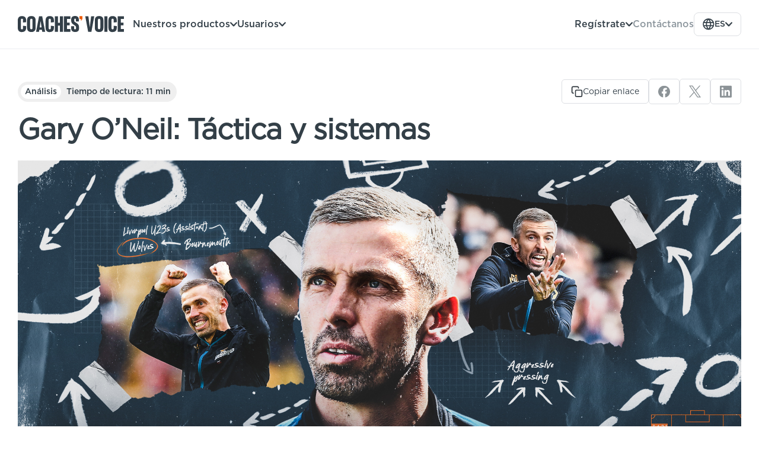

--- FILE ---
content_type: text/html; charset=UTF-8
request_url: https://es.coachesvoice.com/cv/gary-oneil-wolves-analisis-premier-league/
body_size: 17907
content:


<!DOCTYPE html>
<html lang="es_ES">
	<head>
		<meta name="viewport" content="width=device-width, height=device-height, initial-scale=1.0, minimum-scale=1.0"/>
		<meta http-equiv="Content-Type" content="text/html; charset=UTF-8" />
		<base target="_parent"/>
				<script>
			(function (w, d, s, l, i) {
w[l] = w[l] || [];
w[l].push({'gtm.start': new Date().getTime(), event: 'gtm.js'});
var f = d.getElementsByTagName(s)[0],
j = d.createElement(s),
dl = l != 'dataLayer' ? '&l=' + l : '';
j.async = true;
j.src = 'https://www.googletagmanager.com/gtm.js?id=' + i + dl;
f.parentNode.insertBefore(j, f);
})(window, document, 'script', 'dataLayer', 'GTM-PG8XM7J');
		</script>
										<script>
			document.addEventListener("DOMContentLoaded", function () {
				document.querySelectorAll('a[href="#packages-section"]').forEach(link => {
					link.setAttribute('target', '_self');
				});
			});
		</script>
		<link rel="icon" type="image/svg+xml" href="/wp-content/themes/cv/assets/images/favicon.svg">
		<link rel="alternate icon" href="/wp-content/themes/cv/assets/images/favicon.ico">
				<title>
			Coaches' Voice |
							Gary O&#8217;Neil: Táctica y sistemas
					</title>
				<meta name='robots' content='index, follow, max-image-preview:large, max-snippet:-1, max-video-preview:-1' />

	<!-- This site is optimized with the Yoast SEO plugin v20.9 - https://yoast.com/wordpress/plugins/seo/ -->
	<meta name="description" content="Analizamos a Gary O&#039;Neil, técnico con un gran trabajo en la Premier League primero al frente del Bournemouth y desde 2023 en los Wolves." />
	<link rel="canonical" href="https://es.coachesvoice.com/cv/gary-oneil-wolves-analisis-premier-league/" />
	<meta property="og:locale" content="es_ES" />
	<meta property="og:type" content="article" />
	<meta property="og:title" content="Gary O&#039;Neil: Táctica y sistemas - The Coaches&#039; Voice" />
	<meta property="og:description" content="Analizamos a Gary O&#039;Neil, técnico con un gran trabajo en la Premier League primero al frente del Bournemouth y desde 2023 en los Wolves." />
	<meta property="og:url" content="https://es.coachesvoice.com/cv/gary-oneil-wolves-analisis-premier-league/" />
	<meta property="og:site_name" content="The Coaches&#039; Voice" />
	<meta property="article:modified_time" content="2024-12-06T16:21:33+00:00" />
	<meta property="og:image" content="https://es.coachesvoice.com/wp-content/uploads/2024/01/Coach-watch_Gary-Oneil_Cover.jpg" />
	<meta property="og:image:width" content="2305" />
	<meta property="og:image:height" content="1025" />
	<meta property="og:image:type" content="image/jpeg" />
	<meta name="twitter:card" content="summary_large_image" />
	<meta name="twitter:label1" content="Tiempo de lectura" />
	<meta name="twitter:data1" content="10 minutos" />
	<script type="application/ld+json" class="yoast-schema-graph">{"@context":"https://schema.org","@graph":[{"@type":"WebPage","@id":"https://es.coachesvoice.com/cv/gary-oneil-wolves-analisis-premier-league/","url":"https://es.coachesvoice.com/cv/gary-oneil-wolves-analisis-premier-league/","name":"Gary O'Neil: Táctica y sistemas - The Coaches&#039; Voice","isPartOf":{"@id":"https://es.coachesvoice.com/#website"},"primaryImageOfPage":{"@id":"https://es.coachesvoice.com/cv/gary-oneil-wolves-analisis-premier-league/#primaryimage"},"image":{"@id":"https://es.coachesvoice.com/cv/gary-oneil-wolves-analisis-premier-league/#primaryimage"},"thumbnailUrl":"https://es.coachesvoice.com/wp-content/uploads/2024/01/Coach-watch_Gary-Oneil_Cover.jpg","datePublished":"2024-01-24T11:47:10+00:00","dateModified":"2024-12-06T16:21:33+00:00","description":"Analizamos a Gary O'Neil, técnico con un gran trabajo en la Premier League primero al frente del Bournemouth y desde 2023 en los Wolves.","breadcrumb":{"@id":"https://es.coachesvoice.com/cv/gary-oneil-wolves-analisis-premier-league/#breadcrumb"},"inLanguage":"es","potentialAction":[{"@type":"ReadAction","target":["https://es.coachesvoice.com/cv/gary-oneil-wolves-analisis-premier-league/"]}]},{"@type":"ImageObject","inLanguage":"es","@id":"https://es.coachesvoice.com/cv/gary-oneil-wolves-analisis-premier-league/#primaryimage","url":"https://es.coachesvoice.com/wp-content/uploads/2024/01/Coach-watch_Gary-Oneil_Cover.jpg","contentUrl":"https://es.coachesvoice.com/wp-content/uploads/2024/01/Coach-watch_Gary-Oneil_Cover.jpg","width":2305,"height":1025,"caption":"Gary O'Neil, análisis The Coaches' Voice."},{"@type":"BreadcrumbList","@id":"https://es.coachesvoice.com/cv/gary-oneil-wolves-analisis-premier-league/#breadcrumb","itemListElement":[{"@type":"ListItem","position":1,"name":"Home","item":"https://es.coachesvoice.com/"},{"@type":"ListItem","position":2,"name":"Publicaciones de CV","item":"https://es.coachesvoice.com/cv/"},{"@type":"ListItem","position":3,"name":"Gary O&#8217;Neil: Táctica y sistemas"}]},{"@type":"WebSite","@id":"https://es.coachesvoice.com/#website","url":"https://es.coachesvoice.com/","name":"The Coaches&#039; Voice","description":"Bienvenidos a The Coaches&#039;s Voice","potentialAction":[{"@type":"SearchAction","target":{"@type":"EntryPoint","urlTemplate":"https://es.coachesvoice.com/?s={search_term_string}"},"query-input":"required name=search_term_string"}],"inLanguage":"es"}]}</script>
	<!-- / Yoast SEO plugin. -->


<link rel='dns-prefetch' href='//a.omappapi.com' />
<link rel="alternate" type="application/rss+xml" title="The Coaches&#039; Voice &raquo; Feed" href="https://es.coachesvoice.com/feed/" />
<link rel="alternate" type="application/rss+xml" title="The Coaches&#039; Voice &raquo; Feed de los comentarios" href="https://es.coachesvoice.com/comments/feed/" />
<link rel='stylesheet' id='wp-block-library-css' href='https://es.coachesvoice.com/wp-includes/css/dist/block-library/style.min.css?ver=6.2.2' type='text/css' media='all' />
<style id='global-styles-inline-css' type='text/css'>
body{--wp--preset--color--black: #000000;--wp--preset--color--cyan-bluish-gray: #abb8c3;--wp--preset--color--white: #ffffff;--wp--preset--color--pale-pink: #f78da7;--wp--preset--color--vivid-red: #cf2e2e;--wp--preset--color--luminous-vivid-orange: #ff6900;--wp--preset--color--luminous-vivid-amber: #fcb900;--wp--preset--color--light-green-cyan: #7bdcb5;--wp--preset--color--vivid-green-cyan: #00d084;--wp--preset--color--pale-cyan-blue: #8ed1fc;--wp--preset--color--vivid-cyan-blue: #0693e3;--wp--preset--color--vivid-purple: #9b51e0;--wp--preset--color--primary-orange: #ff6600;--wp--preset--color--dark-blue-grey: #3d4a52;--wp--preset--color--darker-blue: #333f47;--wp--preset--color--border-grey: #92a1ac;--wp--preset--color--light-grey: #ebecee;--wp--preset--color--table-row-grey: #e1e3e5;--wp--preset--gradient--vivid-cyan-blue-to-vivid-purple: linear-gradient(135deg,rgba(6,147,227,1) 0%,rgb(155,81,224) 100%);--wp--preset--gradient--light-green-cyan-to-vivid-green-cyan: linear-gradient(135deg,rgb(122,220,180) 0%,rgb(0,208,130) 100%);--wp--preset--gradient--luminous-vivid-amber-to-luminous-vivid-orange: linear-gradient(135deg,rgba(252,185,0,1) 0%,rgba(255,105,0,1) 100%);--wp--preset--gradient--luminous-vivid-orange-to-vivid-red: linear-gradient(135deg,rgba(255,105,0,1) 0%,rgb(207,46,46) 100%);--wp--preset--gradient--very-light-gray-to-cyan-bluish-gray: linear-gradient(135deg,rgb(238,238,238) 0%,rgb(169,184,195) 100%);--wp--preset--gradient--cool-to-warm-spectrum: linear-gradient(135deg,rgb(74,234,220) 0%,rgb(151,120,209) 20%,rgb(207,42,186) 40%,rgb(238,44,130) 60%,rgb(251,105,98) 80%,rgb(254,248,76) 100%);--wp--preset--gradient--blush-light-purple: linear-gradient(135deg,rgb(255,206,236) 0%,rgb(152,150,240) 100%);--wp--preset--gradient--blush-bordeaux: linear-gradient(135deg,rgb(254,205,165) 0%,rgb(254,45,45) 50%,rgb(107,0,62) 100%);--wp--preset--gradient--luminous-dusk: linear-gradient(135deg,rgb(255,203,112) 0%,rgb(199,81,192) 50%,rgb(65,88,208) 100%);--wp--preset--gradient--pale-ocean: linear-gradient(135deg,rgb(255,245,203) 0%,rgb(182,227,212) 50%,rgb(51,167,181) 100%);--wp--preset--gradient--electric-grass: linear-gradient(135deg,rgb(202,248,128) 0%,rgb(113,206,126) 100%);--wp--preset--gradient--midnight: linear-gradient(135deg,rgb(2,3,129) 0%,rgb(40,116,252) 100%);--wp--preset--duotone--dark-grayscale: url('#wp-duotone-dark-grayscale');--wp--preset--duotone--grayscale: url('#wp-duotone-grayscale');--wp--preset--duotone--purple-yellow: url('#wp-duotone-purple-yellow');--wp--preset--duotone--blue-red: url('#wp-duotone-blue-red');--wp--preset--duotone--midnight: url('#wp-duotone-midnight');--wp--preset--duotone--magenta-yellow: url('#wp-duotone-magenta-yellow');--wp--preset--duotone--purple-green: url('#wp-duotone-purple-green');--wp--preset--duotone--blue-orange: url('#wp-duotone-blue-orange');--wp--preset--font-size--small: 14px;--wp--preset--font-size--medium: 18px;--wp--preset--font-size--large: 24px;--wp--preset--font-size--x-large: 32px;--wp--preset--font-size--normal: 16px;--wp--preset--font-size--xx-large: 48px;--wp--preset--font-family--gotham: Gotham, -apple-system, BlinkMacSystemFont, 'Segoe UI', sans-serif;--wp--preset--font-family--gotham-book: gotham_book, sans-serif;--wp--preset--font-family--system-sans-serif: -apple-system, BlinkMacSystemFont, 'Segoe UI', Roboto, Oxygen-Sans, Ubuntu, Cantarell, 'Helvetica Neue', sans-serif;--wp--preset--font-family--system-serif: Georgia, 'Times New Roman', Times, serif;--wp--preset--spacing--x-small: 10px;--wp--preset--spacing--small: 20px;--wp--preset--spacing--medium: 40px;--wp--preset--spacing--large: 60px;--wp--preset--spacing--x-large: 80px;--wp--preset--shadow--natural: 6px 6px 9px rgba(0, 0, 0, 0.2);--wp--preset--shadow--deep: 12px 12px 50px rgba(0, 0, 0, 0.4);--wp--preset--shadow--sharp: 6px 6px 0px rgba(0, 0, 0, 0.2);--wp--preset--shadow--outlined: 6px 6px 0px -3px rgba(255, 255, 255, 1), 6px 6px rgba(0, 0, 0, 1);--wp--preset--shadow--crisp: 6px 6px 0px rgba(0, 0, 0, 1);}body { margin: 0;--wp--style--global--content-size: 1250px;--wp--style--global--wide-size: 1250px; }.wp-site-blocks > .alignleft { float: left; margin-right: 2em; }.wp-site-blocks > .alignright { float: right; margin-left: 2em; }.wp-site-blocks > .aligncenter { justify-content: center; margin-left: auto; margin-right: auto; }.wp-site-blocks > * { margin-block-start: 0; margin-block-end: 0; }.wp-site-blocks > * + * { margin-block-start: 20px; }body { --wp--style--block-gap: 20px; }body .is-layout-flow > *{margin-block-start: 0;margin-block-end: 0;}body .is-layout-flow > * + *{margin-block-start: 20px;margin-block-end: 0;}body .is-layout-constrained > *{margin-block-start: 0;margin-block-end: 0;}body .is-layout-constrained > * + *{margin-block-start: 20px;margin-block-end: 0;}body .is-layout-flex{gap: 20px;}body .is-layout-flow > .alignleft{float: left;margin-inline-start: 0;margin-inline-end: 2em;}body .is-layout-flow > .alignright{float: right;margin-inline-start: 2em;margin-inline-end: 0;}body .is-layout-flow > .aligncenter{margin-left: auto !important;margin-right: auto !important;}body .is-layout-constrained > .alignleft{float: left;margin-inline-start: 0;margin-inline-end: 2em;}body .is-layout-constrained > .alignright{float: right;margin-inline-start: 2em;margin-inline-end: 0;}body .is-layout-constrained > .aligncenter{margin-left: auto !important;margin-right: auto !important;}body .is-layout-constrained > :where(:not(.alignleft):not(.alignright):not(.alignfull)){max-width: var(--wp--style--global--content-size);margin-left: auto !important;margin-right: auto !important;}body .is-layout-constrained > .alignwide{max-width: var(--wp--style--global--wide-size);}body .is-layout-flex{display: flex;}body .is-layout-flex{flex-wrap: wrap;align-items: center;}body .is-layout-flex > *{margin: 0;}body{background-color: #ffffff;color: #333f47;font-family: var(--wp--preset--font-family--gotham);font-size: 16px;line-height: 1.6;padding-top: 0px;padding-right: 0px;padding-bottom: 0px;padding-left: 0px;}a:where(:not(.wp-element-button)){color: #333f47;text-decoration: underline;}a:where(:not(.wp-element-button)):hover{color: #ff6600;}h1{font-size: 48px;line-height: 1.2;}h2{font-size: 32px;line-height: 1.3;}h3{font-size: 24px;line-height: 1.4;}h4{font-size: 20px;line-height: 1.5;}h5{font-size: 18px;line-height: 1.5;}h6{font-size: 16px;line-height: 1.5;}.wp-element-button, .wp-block-button__link{background-color: #ff6600;border-radius: 0px;border-width: 0;color: #ffffff;font-family: inherit;font-size: inherit;line-height: inherit;padding-top: 10px;padding-right: 20px;padding-bottom: 10px;padding-left: 20px;text-decoration: none;}.wp-element-button:hover, .wp-block-button__link:hover{background-color: #3d4a52;}.has-black-color{color: var(--wp--preset--color--black) !important;}.has-cyan-bluish-gray-color{color: var(--wp--preset--color--cyan-bluish-gray) !important;}.has-white-color{color: var(--wp--preset--color--white) !important;}.has-pale-pink-color{color: var(--wp--preset--color--pale-pink) !important;}.has-vivid-red-color{color: var(--wp--preset--color--vivid-red) !important;}.has-luminous-vivid-orange-color{color: var(--wp--preset--color--luminous-vivid-orange) !important;}.has-luminous-vivid-amber-color{color: var(--wp--preset--color--luminous-vivid-amber) !important;}.has-light-green-cyan-color{color: var(--wp--preset--color--light-green-cyan) !important;}.has-vivid-green-cyan-color{color: var(--wp--preset--color--vivid-green-cyan) !important;}.has-pale-cyan-blue-color{color: var(--wp--preset--color--pale-cyan-blue) !important;}.has-vivid-cyan-blue-color{color: var(--wp--preset--color--vivid-cyan-blue) !important;}.has-vivid-purple-color{color: var(--wp--preset--color--vivid-purple) !important;}.has-primary-orange-color{color: var(--wp--preset--color--primary-orange) !important;}.has-dark-blue-grey-color{color: var(--wp--preset--color--dark-blue-grey) !important;}.has-darker-blue-color{color: var(--wp--preset--color--darker-blue) !important;}.has-border-grey-color{color: var(--wp--preset--color--border-grey) !important;}.has-light-grey-color{color: var(--wp--preset--color--light-grey) !important;}.has-table-row-grey-color{color: var(--wp--preset--color--table-row-grey) !important;}.has-black-background-color{background-color: var(--wp--preset--color--black) !important;}.has-cyan-bluish-gray-background-color{background-color: var(--wp--preset--color--cyan-bluish-gray) !important;}.has-white-background-color{background-color: var(--wp--preset--color--white) !important;}.has-pale-pink-background-color{background-color: var(--wp--preset--color--pale-pink) !important;}.has-vivid-red-background-color{background-color: var(--wp--preset--color--vivid-red) !important;}.has-luminous-vivid-orange-background-color{background-color: var(--wp--preset--color--luminous-vivid-orange) !important;}.has-luminous-vivid-amber-background-color{background-color: var(--wp--preset--color--luminous-vivid-amber) !important;}.has-light-green-cyan-background-color{background-color: var(--wp--preset--color--light-green-cyan) !important;}.has-vivid-green-cyan-background-color{background-color: var(--wp--preset--color--vivid-green-cyan) !important;}.has-pale-cyan-blue-background-color{background-color: var(--wp--preset--color--pale-cyan-blue) !important;}.has-vivid-cyan-blue-background-color{background-color: var(--wp--preset--color--vivid-cyan-blue) !important;}.has-vivid-purple-background-color{background-color: var(--wp--preset--color--vivid-purple) !important;}.has-primary-orange-background-color{background-color: var(--wp--preset--color--primary-orange) !important;}.has-dark-blue-grey-background-color{background-color: var(--wp--preset--color--dark-blue-grey) !important;}.has-darker-blue-background-color{background-color: var(--wp--preset--color--darker-blue) !important;}.has-border-grey-background-color{background-color: var(--wp--preset--color--border-grey) !important;}.has-light-grey-background-color{background-color: var(--wp--preset--color--light-grey) !important;}.has-table-row-grey-background-color{background-color: var(--wp--preset--color--table-row-grey) !important;}.has-black-border-color{border-color: var(--wp--preset--color--black) !important;}.has-cyan-bluish-gray-border-color{border-color: var(--wp--preset--color--cyan-bluish-gray) !important;}.has-white-border-color{border-color: var(--wp--preset--color--white) !important;}.has-pale-pink-border-color{border-color: var(--wp--preset--color--pale-pink) !important;}.has-vivid-red-border-color{border-color: var(--wp--preset--color--vivid-red) !important;}.has-luminous-vivid-orange-border-color{border-color: var(--wp--preset--color--luminous-vivid-orange) !important;}.has-luminous-vivid-amber-border-color{border-color: var(--wp--preset--color--luminous-vivid-amber) !important;}.has-light-green-cyan-border-color{border-color: var(--wp--preset--color--light-green-cyan) !important;}.has-vivid-green-cyan-border-color{border-color: var(--wp--preset--color--vivid-green-cyan) !important;}.has-pale-cyan-blue-border-color{border-color: var(--wp--preset--color--pale-cyan-blue) !important;}.has-vivid-cyan-blue-border-color{border-color: var(--wp--preset--color--vivid-cyan-blue) !important;}.has-vivid-purple-border-color{border-color: var(--wp--preset--color--vivid-purple) !important;}.has-primary-orange-border-color{border-color: var(--wp--preset--color--primary-orange) !important;}.has-dark-blue-grey-border-color{border-color: var(--wp--preset--color--dark-blue-grey) !important;}.has-darker-blue-border-color{border-color: var(--wp--preset--color--darker-blue) !important;}.has-border-grey-border-color{border-color: var(--wp--preset--color--border-grey) !important;}.has-light-grey-border-color{border-color: var(--wp--preset--color--light-grey) !important;}.has-table-row-grey-border-color{border-color: var(--wp--preset--color--table-row-grey) !important;}.has-vivid-cyan-blue-to-vivid-purple-gradient-background{background: var(--wp--preset--gradient--vivid-cyan-blue-to-vivid-purple) !important;}.has-light-green-cyan-to-vivid-green-cyan-gradient-background{background: var(--wp--preset--gradient--light-green-cyan-to-vivid-green-cyan) !important;}.has-luminous-vivid-amber-to-luminous-vivid-orange-gradient-background{background: var(--wp--preset--gradient--luminous-vivid-amber-to-luminous-vivid-orange) !important;}.has-luminous-vivid-orange-to-vivid-red-gradient-background{background: var(--wp--preset--gradient--luminous-vivid-orange-to-vivid-red) !important;}.has-very-light-gray-to-cyan-bluish-gray-gradient-background{background: var(--wp--preset--gradient--very-light-gray-to-cyan-bluish-gray) !important;}.has-cool-to-warm-spectrum-gradient-background{background: var(--wp--preset--gradient--cool-to-warm-spectrum) !important;}.has-blush-light-purple-gradient-background{background: var(--wp--preset--gradient--blush-light-purple) !important;}.has-blush-bordeaux-gradient-background{background: var(--wp--preset--gradient--blush-bordeaux) !important;}.has-luminous-dusk-gradient-background{background: var(--wp--preset--gradient--luminous-dusk) !important;}.has-pale-ocean-gradient-background{background: var(--wp--preset--gradient--pale-ocean) !important;}.has-electric-grass-gradient-background{background: var(--wp--preset--gradient--electric-grass) !important;}.has-midnight-gradient-background{background: var(--wp--preset--gradient--midnight) !important;}.has-small-font-size{font-size: var(--wp--preset--font-size--small) !important;}.has-medium-font-size{font-size: var(--wp--preset--font-size--medium) !important;}.has-large-font-size{font-size: var(--wp--preset--font-size--large) !important;}.has-x-large-font-size{font-size: var(--wp--preset--font-size--x-large) !important;}.has-normal-font-size{font-size: var(--wp--preset--font-size--normal) !important;}.has-xx-large-font-size{font-size: var(--wp--preset--font-size--xx-large) !important;}.has-gotham-font-family{font-family: var(--wp--preset--font-family--gotham) !important;}.has-gotham-book-font-family{font-family: var(--wp--preset--font-family--gotham-book) !important;}.has-system-sans-serif-font-family{font-family: var(--wp--preset--font-family--system-sans-serif) !important;}.has-system-serif-font-family{font-family: var(--wp--preset--font-family--system-serif) !important;}
.wp-block-navigation a:where(:not(.wp-element-button)){color: inherit;}
.wp-block-pullquote{font-size: 1.5em;line-height: 1.6;}
p{margin-top: 0;margin-bottom: 20px;}
.wp-block-heading{margin-top: 20px;margin-bottom: 20px;}
ol,ul{margin-top: 0;margin-bottom: 20px;padding-left: 20px;}
.wp-block-image{margin-top: 20px;margin-bottom: 20px;}
.wp-block-video{margin-top: 20px;margin-bottom: 20px;}
.wp-block-quote{margin-top: 20px;margin-bottom: 20px;padding-left: 20px;}
</style>
<link rel='stylesheet' id='cv-theme-css' href='https://es.coachesvoice.com/wp-content/themes/cv/assets/css/cv.css?ver=1765995227' type='text/css' media='all' />
<link rel='stylesheet' id='cv-theme-glide-css' href='https://es.coachesvoice.com/wp-content/themes/cv/assets/css/glide.core.min.css?ver=1765891025' type='text/css' media='all' />
<link rel='stylesheet' id='cv-theme-glide-theme-css' href='https://es.coachesvoice.com/wp-content/themes/cv/assets/css/glide.theme.min.css?ver=1765891025' type='text/css' media='all' />
<link rel='stylesheet' id='cv-blocks-css' href='https://es.coachesvoice.com/wp-content/themes/cv/assets/css/blocks.css?ver=1765995227' type='text/css' media='all' />
<link rel='stylesheet' id='cv-blocks-addon-css' href='https://es.coachesvoice.com/wp-content/themes/cv/assets/css/page-blocks-addon.css?ver=1765995227' type='text/css' media='all' />
<link rel="https://api.w.org/" href="https://es.coachesvoice.com/wp-json/" /><link rel="alternate" type="application/json" href="https://es.coachesvoice.com/wp-json/wp/v2/cv_posts/57141" /><link rel="EditURI" type="application/rsd+xml" title="RSD" href="https://es.coachesvoice.com/xmlrpc.php?rsd" />
<link rel="wlwmanifest" type="application/wlwmanifest+xml" href="https://es.coachesvoice.com/wp-includes/wlwmanifest.xml" />
<meta name="generator" content="WordPress 6.2.2" />
<link rel='shortlink' href='https://es.coachesvoice.com/?p=57141' />
<link rel="alternate" type="application/json+oembed" href="https://es.coachesvoice.com/wp-json/oembed/1.0/embed?url=https%3A%2F%2Fes.coachesvoice.com%2Fcv%2Fgary-oneil-wolves-analisis-premier-league%2F" />
<link rel="alternate" type="text/xml+oembed" href="https://es.coachesvoice.com/wp-json/oembed/1.0/embed?url=https%3A%2F%2Fes.coachesvoice.com%2Fcv%2Fgary-oneil-wolves-analisis-premier-league%2F&#038;format=xml" />

	</head>
	<body class="current-page-gary-oneil-wolves-analisis-premier-league">
				<noscript>
			<iframe src="https://www.googletagmanager.com/ns.html?id=GTM-PG8XM7J" height="0" width="0" style="display:none;visibility:hidden"></iframe>
		</noscript>
				
<header id="navbar" class="navbar sticky">
    <div class="cv-wrapper">
        <div class="navbar__primary">
        <!-- Brand/Logo -->
        <a href="https://cv.coachesvoice.com/es/" class="navbar__brand" title="Coaches Voice home page">
            <picture class="navbar__logo">
                <source media="(max-width: 991px)" srcset="https://es.coachesvoice.com/wp-content/uploads/2025/12/CV-Logo-1.svg">
                <img id="logo" src="https://es.coachesvoice.com/wp-content/uploads/2025/12/cv-logo-new.svg" alt="Coaches' Voice logo"/>
            </picture>
        </a>

        <!-- Main Navigation with Dropdowns -->
                <nav class="navbar__main">
            <ul class="navbar__main__menu">
                                                            <!-- Dropdown Menu Item -->
                        <li class="navbar__main__menu__item navbar__main__menu__item--dropdown">
                            <button class="navbar__dropdown-trigger" aria-expanded="false" aria-haspopup="true">
                                Nuestros productos
                                <svg class="navbar__chevron" viewBox="0 0 20 20" width="12" height="12" fill="currentColor">
                                    <path d="M19.4 4.481a1.93 1.93 0 0 0-2.649.094L10 11.555l-6.751-6.98a1.93 1.93 0 0 0-2.65-.094 1.75 1.75 0 0 0-.098 2.544l8.125 8.4c.355.367.853.575 1.374.575.521 0 1.02-.208 1.374-.575l8.125-8.4a1.75 1.75 0 0 0-.098-2.544z"/>
                                </svg>
                            </button>
                            <ul class="navbar__dropdown">
                                                                    <li><a href="https://academy.coachesvoice.com">Centro de aprendizaje (para particulares)</a></li>
                                                                    <li><a href="https://learning.coachesvoice.com/enquiry/">Centro de aprendizaje (para clubes)</a></li>
                                                                    <li><a href="https://tours.coachesvoice.com/">Tours</a></li>
                                                                    <li><a href="https://www.sportsessionplanner.com/">Sport Session Planner</a></li>
                                                                    <li><a href="https://mbpschool.com/">Cursos especializados</a></li>
                                                            </ul>
                        </li>
                                                                                <!-- Dropdown Menu Item -->
                        <li class="navbar__main__menu__item navbar__main__menu__item--dropdown">
                            <button class="navbar__dropdown-trigger" aria-expanded="false" aria-haspopup="true">
                                Usuarios
                                <svg class="navbar__chevron" viewBox="0 0 20 20" width="12" height="12" fill="currentColor">
                                    <path d="M19.4 4.481a1.93 1.93 0 0 0-2.649.094L10 11.555l-6.751-6.98a1.93 1.93 0 0 0-2.65-.094 1.75 1.75 0 0 0-.098 2.544l8.125 8.4c.355.367.853.575 1.374.575.521 0 1.02-.208 1.374-.575l8.125-8.4a1.75 1.75 0 0 0-.098-2.544z"/>
                                </svg>
                            </button>
                            <ul class="navbar__dropdown">
                                                                    <li><a href="https://es.coachesvoice.com/coaches/">Entrenadores</a></li>
                                                                    <li><a href="https://es.coachesvoice.com/clubs/">Clubes</a></li>
                                                                    <li><a href="https://es.coachesvoice.com/leagues/">Ligas y federaciones</a></li>
                                                            </ul>
                        </li>
                                                </ul>
        </nav>
        
        <!-- Right-side Actions -->
        <div class="navbar__actions">
                                                                        <!-- Dropdown Action -->
                        <div class="navbar__action navbar__action--dropdown">
                            <button class="navbar__dropdown-trigger" aria-expanded="false" aria-haspopup="true">
                                Regístrate
                                <svg class="navbar__chevron" viewBox="0 0 20 20" width="12" height="12" fill="currentColor">
                                    <path d="M19.4 4.481a1.93 1.93 0 0 0-2.649.094L10 11.555l-6.751-6.98a1.93 1.93 0 0 0-2.65-.094 1.75 1.75 0 0 0-.098 2.544l8.125 8.4c.355.367.853.575 1.374.575.521 0 1.02-.208 1.374-.575l8.125-8.4a1.75 1.75 0 0 0-.098-2.544z"/>
                                </svg>
                            </button>
                            <ul class="navbar__dropdown">
                                                                    <li><a href="#">Academia Coaches’ Voice - ¡próximamente!</a></li>
                                                                    <li><a href="https://es.coachesvoice.com/consultas/">Centro de aprendizaje</a></li>
                                                                    <li><a href="https://www.sportsessionplanner.com/register.mpl?a=step1">Sport Session Planner</a></li>
                                                                    <li><a href="https://mbpschool.com/programas/">Cursos especializados</a></li>
                                                            </ul>
                        </div>
                                                
            <!-- Tertiary Menu (Light Grey) -->
                                                                        <!-- Link Tertiary -->
                        <a href="https://es.coachesvoice.com/consultas/" class="navbar__action navbar__action--link navbar__action--tertiary">Contáctanos</a>
                                                
            <!-- Language Selector -->
                            <div class="navbar__action navbar__action--dropdown navbar__language">
                    <button class="navbar__language__button" aria-expanded="false" aria-haspopup="true">
                        <svg class="navbar__language__button__globe" viewBox="0 0 19 19">
                            <use href="https://es.coachesvoice.com/wp-content/themes/cv/assets/images/icons.min.svg?v=1#icon-language"></use>
                        </svg>
                        <span class="navbar__language__button__text">
                                                            ES
                                                    </span>
                        <svg class="navbar__chevron" viewBox="0 0 20 20" width="12" height="12" fill="currentColor">
                            <path d="M19.4 4.481a1.93 1.93 0 0 0-2.649.094L10 11.555l-6.751-6.98a1.93 1.93 0 0 0-2.65-.094 1.75 1.75 0 0 0-.098 2.544l8.125 8.4c.355.367.853.575 1.374.575.521 0 1.02-.208 1.374-.575l8.125-8.4a1.75 1.75 0 0 0-.098-2.544z"/>
                        </svg>
                    </button>
                    <ul class="navbar__dropdown">
                                                    <li><a href="https://learninghome.coachesvoice.com/">English</a></li>
                                                    <li><a href="https://es.coachesvoice.com/">Español</a></li>
                                            </ul>
                </div>
                    </div>

        <!-- Responsive Menu Toggle -->
        <input type="checkbox" id="nav-toggle" class="nav-toggle" aria-controls="navbar-drawer" aria-expanded="false" />
        <label for="nav-toggle" class="navbar__burger" aria-controls="navbar-drawer" aria-expanded="false" title="Show and hide the primary navigation">
            <div class="navbar__burger__icon">
                <div class="navbar__burger__icon--bars"></div>
                <div class="navbar__burger__icon--cross"></div>
            </div>
        </label>

        <!-- Navbar Drawer (Mobile) -->
        <div id="navbar-drawer" class="navbar__drawer">
            <!-- Main Menu Items -->
                                                <div class="navbar__drawer__section">
                                                    <input type="checkbox" id="accordion-main-1" class="navbar__drawer__accordion-toggle" />
                            <label for="accordion-main-1" class="navbar__drawer__accordion-trigger">
                                Nuestros productos
                                <svg class="navbar__chevron" viewBox="0 0 20 20" width="12" height="12" fill="currentColor">
                                    <path d="M19.4 4.481a1.93 1.93 0 0 0-2.649.094L10 11.555l-6.751-6.98a1.93 1.93 0 0 0-2.65-.094 1.75 1.75 0 0 0-.098 2.544l8.125 8.4c.355.367.853.575 1.374.575.521 0 1.02-.208 1.374-.575l8.125-8.4a1.75 1.75 0 0 0-.098-2.544z"/>
                                </svg>
                            </label>
                            <ul class="navbar__drawer__submenu">
                                                                    <li><a href="https://academy.coachesvoice.com">Centro de aprendizaje (para particulares)</a></li>
                                                                    <li><a href="https://learning.coachesvoice.com/enquiry/">Centro de aprendizaje (para clubes)</a></li>
                                                                    <li><a href="https://tours.coachesvoice.com/">Tours</a></li>
                                                                    <li><a href="https://www.sportsessionplanner.com/">Sport Session Planner</a></li>
                                                                    <li><a href="https://mbpschool.com/">Cursos especializados</a></li>
                                                            </ul>
                                            </div>
                                    <div class="navbar__drawer__section">
                                                    <input type="checkbox" id="accordion-main-2" class="navbar__drawer__accordion-toggle" />
                            <label for="accordion-main-2" class="navbar__drawer__accordion-trigger">
                                Usuarios
                                <svg class="navbar__chevron" viewBox="0 0 20 20" width="12" height="12" fill="currentColor">
                                    <path d="M19.4 4.481a1.93 1.93 0 0 0-2.649.094L10 11.555l-6.751-6.98a1.93 1.93 0 0 0-2.65-.094 1.75 1.75 0 0 0-.098 2.544l8.125 8.4c.355.367.853.575 1.374.575.521 0 1.02-.208 1.374-.575l8.125-8.4a1.75 1.75 0 0 0-.098-2.544z"/>
                                </svg>
                            </label>
                            <ul class="navbar__drawer__submenu">
                                                                    <li><a href="https://es.coachesvoice.com/coaches/">Entrenadores</a></li>
                                                                    <li><a href="https://es.coachesvoice.com/clubs/">Clubes</a></li>
                                                                    <li><a href="https://es.coachesvoice.com/leagues/">Ligas y federaciones</a></li>
                                                            </ul>
                                            </div>
                            
            <!-- Actions Menu Items -->
                                                <div class="navbar__drawer__section">
                                                    <input type="checkbox" id="accordion-actions-1" class="navbar__drawer__accordion-toggle" />
                            <label for="accordion-actions-1" class="navbar__drawer__accordion-trigger">
                                Regístrate
                                <svg class="navbar__chevron" viewBox="0 0 20 20" width="12" height="12" fill="currentColor">
                                    <path d="M19.4 4.481a1.93 1.93 0 0 0-2.649.094L10 11.555l-6.751-6.98a1.93 1.93 0 0 0-2.65-.094 1.75 1.75 0 0 0-.098 2.544l8.125 8.4c.355.367.853.575 1.374.575.521 0 1.02-.208 1.374-.575l8.125-8.4a1.75 1.75 0 0 0-.098-2.544z"/>
                                </svg>
                            </label>
                            <ul class="navbar__drawer__submenu">
                                                                    <li><a href="#">Academia Coaches’ Voice - ¡próximamente!</a></li>
                                                                    <li><a href="https://es.coachesvoice.com/consultas/">Centro de aprendizaje</a></li>
                                                                    <li><a href="https://www.sportsessionplanner.com/register.mpl?a=step1">Sport Session Planner</a></li>
                                                                    <li><a href="https://mbpschool.com/programas/">Cursos especializados</a></li>
                                                            </ul>
                                            </div>
                            
            <!-- Tertiary Menu Items -->
                                                <div class="navbar__drawer__section">
                                                    <a href="https://es.coachesvoice.com/consultas/" class="navbar__drawer__link">Contáctanos</a>
                                            </div>
                            
            <!-- Language Selector -->
                            <div class="navbar__drawer__section navbar__drawer__section--language">
                    <div class="navbar__drawer__language">
                        <svg class="navbar__drawer__language__globe" viewBox="0 0 19 19" width="20" height="20">
                            <use href="https://es.coachesvoice.com/wp-content/themes/cv/assets/images/icons.min.svg?v=1#icon-language"></use>
                        </svg>
                        <span class="navbar__drawer__language__label">Language</span>
                    </div>
                    <div class="navbar__drawer__language__options">
                                                    <a href="https://learninghome.coachesvoice.com/" class="navbar__drawer__language__option ">
                                English
                            </a>
                                                    <a href="https://es.coachesvoice.com/" class="navbar__drawer__language__option navbar__drawer__language__option--active">
                                Español
                            </a>
                                            </div>
                </div>
                    </div>
        </div>
    </div>
</header>
		  <div class="article">
    <div class="cv-wrapper">

      <!-- Article Header Section -->
          
<header class="article__header">
  <div class="article__header__top">
    <div class="article__header__top__badge">
      <a class="article__header__top__badge__category" href="/category/analisis">
        Análisis
      </a>
              <span class="article__header__top__badge__read-time">
                      Tiempo de lectura: 11 min
                  </span>
          </div>

    <div class="article__header__top__share">
      <button class="article__header__top__share__copy-link-button">
        <img src="/wp-content/themes/cv/assets/images/icon-copy.svg" width="20" height="19" alt="Copy icon" />
        Copiar enlace
      </button>
      <a href="https://www.facebook.com/sharer/sharer.php?u=https://es.coachesvoice.com/cv/gary-oneil-wolves-analisis-premier-league/" target="_blank" rel="noreferrer">
        <img src="/wp-content/themes/cv/assets/images/icon-facebook.svg" alt="Facebook"/>
      </a>
      <a href="https://x.com/intent/tweet/?text=Gary%20O%26%238217%3BNeil%3A%20T%C3%A1ctica%20y%20sistemas&amp;url=https://es.coachesvoice.com/cv/gary-oneil-wolves-analisis-premier-league/" target="_blank" rel="noreferrer">
        <img src="/wp-content/themes/cv/assets/images/icon-x.svg" alt="X"/>
      </a>
      <a href="https://www.linkedin.com/shareArticle?mini=true&amp;url=https://es.coachesvoice.com/cv/gary-oneil-wolves-analisis-premier-league/" target="_blank" rel="noreferrer">
        <img src="/wp-content/themes/cv/assets/images/icon-linkedin.svg" alt="Linkedin"/>
      </a>
    </div>
  </div>

  <h1 class="article__header__title">Gary O&#8217;Neil: Táctica y sistemas</h1>

      <img src="https://es.coachesvoice.com/wp-content/uploads/2024/01/Coach-watch_Gary-Oneil_Cover.jpg" class="article__header__image" alt="Gary O&#8217;Neil: Táctica y sistemas" />
      
      <div class="post-image-credit">
      Getty Images
    </div>
  
  <div class="article__header__meta">
    <div class="article__header__meta__author">
      <div class="article__header__meta__label">Redacción</div>
      <div class="article__header__meta__content">
        The Coaches' Voice
      </div>
    </div>

    <div class="article__header__meta__date">
      <div class="article__header__meta__label">Publicado el</div>
      <div class="article__header__meta__content">
        24 de enero 2024
      </div>
    </div>
</header>

<script>
  document.addEventListener("DOMContentLoaded", function () {
    const copyLinkButton = document.querySelector(".article__header__top__share__copy-link-button");

    if (copyLinkButton) {
      // Save the original button HTML
      const originalButtonHTML = copyLinkButton.innerHTML;

      copyLinkButton.addEventListener("click", function () {
        const link = "https://es.coachesvoice.com/cv/gary-oneil-wolves-analisis-premier-league/"; // Ensure post.link is available in the template

        // Copy link to clipboard
        navigator.clipboard.writeText(link).then(() => {
          // Provide feedback to the user
          copyLinkButton.innerHTML = "Link copied!";
          setTimeout(() => {
            // Restore the original HTML (with icon and text)
            copyLinkButton.innerHTML = originalButtonHTML;
          }, 2000); // Reset button content after 2 seconds
        }).catch(err => {
          console.error("Failed to copy text: ", err);
        });
      });
    }
  });

document.addEventListener("DOMContentLoaded", function () {
  // Locate the sponsor block within the article text
  const sponsorBlock = document.querySelector(".article__text .wp-block-cv-block-sponsor");
  const articleHeaderMeta = document.querySelector(".article__header__meta");

  // Check if both sponsor block and header meta exist
  if (sponsorBlock && articleHeaderMeta) {
    // Extract the "Powered by" text and the image element
    const sponsorTitle = sponsorBlock.querySelector(".sponsor-title")?.textContent.trim();
    const sponsorImage = sponsorBlock.querySelector("img");

    // Only proceed if both title and image are found
    if (sponsorTitle && sponsorImage) {
      // Create the new sponsor container for the header
      const sponsorMetaBlock = document.createElement("div");
      sponsorMetaBlock.classList.add("article__header__meta__sponsor");

      // Create label and content divs
      const labelDiv = document.createElement("div");
      labelDiv.classList.add("article__header__meta__label");
      labelDiv.textContent = sponsorTitle;

      const contentDiv = document.createElement("div");
      contentDiv.classList.add("article__header__meta__content");

      // Append the image only to content div
      contentDiv.appendChild(sponsorImage.cloneNode(true)); // Clone the image to avoid moving it

      // Append label and content divs to sponsor block
      sponsorMetaBlock.appendChild(labelDiv);
      sponsorMetaBlock.appendChild(contentDiv);

      // Insert the new sponsor block into the article header meta section
      articleHeaderMeta.appendChild(sponsorMetaBlock);

      // Remove the original sponsor block from the article text
      sponsorBlock.remove();
    }
  }
});
</script>

      <!-- Main Content Section -->
      <div class="article__wrapper">
        <div class="article__content">

          <!-- Text Content -->
          <div class="article__text">
                  
<div class="wp-block-cv-block-player"><p>Gary O'neil</p><p>Wolverhampton Wanderers, 2023-Presente</p></div>



<p class="has-drop-cap">Acostumbrada la Premier League a ser una competición con gran presencia de entrenadores extranjeros en los últimos años, sobre todo españoles y portugueses, también han aparecido técnicos ingleses con un mismo patrón: muy tácticos, con una apuesta por un fútbol atractivo y jóvenes. Gary O'Neil, entrenador del Wolves, es uno de esos nombres.</p>



<p>Después de colgar las botas en 2019,&nbsp; O' Neil se incorporó al Bournemouth en la temporada 2021/22 como asistente entrenador del primer equipo, a las órdenes de su antiguo compañero en el Middlesbrough, <a href="https://es.coachesvoice.com/jonathan-woodgate/" target="_blank" rel="noreferrer noopener">Jonathan Woodgate</a>. Luego de que Scott Parker sucediera a Woodgate como entrenador, O'Neil permaneció en el cuerpo técnico para ayudar al Bournemouth a lograr el ascenso a la Premier League en 2022.</p>



<p>Su estreno como primer entrenador en la Premier League llegó poco después, en la 2022/23, con el despido de Parker. O'Neil se hizo cargo del equipo interinamente, pero sus seis primeros partidos sin derrotas le aseguraron el puesto de forma permanente. Un éxito al que le siguieron cinco victorias en siete partidos para asegurar la continuidad del Bournemouth en la Premier League. Sin embargo, O'Neil no se mantuvo en el equipo de la costa sur de Inglaterra, que apostó en julio de 2023 por <a href="https://es.coachesvoice.com/cv/cinco-claves-estilo-de-juego-andoni-iraola-bournemouth/" target="_blank" rel="noreferrer noopener">Andoni Iraola </a>para un largo proyecto.</p>



<p>El técnico inglés no tardó mucho en encontrar un nuevo destino, esta vez en los Wolves para sustituir a <a href="https://es.coachesvoice.com/analisis-las-variables-tacticas-de-julen-lopetegui/" target="_blank" rel="noreferrer noopener">Julen Lopetegui</a>, quien salió del equipo en los primeros días de la temporada 2023/24. O’Neil ha mantenido la línea de resultados de Lopetegui la pasada temporada, a la que ha sumado victorias de renombre en casa ante el <a href="https://es.coachesvoice.com/cv/pep-guardiola-manchester-city-cinco-observaciones-tacticas/" target="_blank" rel="noreferrer noopener">Manchester City de Pep Guardiola</a>, el <a href="https://es.coachesvoice.com/cv/ange-postecoglou-al-tottenham-las-claves-tacticas/" target="_blank" rel="noreferrer noopener">Tottenham</a> o el <a href="https://es.coachesvoice.com/cv/mauricio-pochettino-chelsea-psg-tottenham-analisis/" target="_blank" rel="noreferrer noopener">Chelsea</a>. Todas ellas por 2-1.</p>



<p>A continuación, nuestros entrenadores expertos analizan algunos aspectos clave de los enfoques tácticos de O'Neil, en su trabajo al frente del Wolverhampton Wanderers y anteriormente el Bournemouth.</p>



<figure class="wp-block-embed is-type-video is-provider-youtube wp-block-embed-youtube wp-embed-aspect-16-9 wp-has-aspect-ratio"><div class="wp-block-embed__wrapper">
<iframe loading="lazy" title="Gary O’Neil takes his first Wolves training session | First-team training" width="500" height="281" src="https://www.youtube.com/embed/jiQz4sNg6vg?feature=oembed" frameborder="0" allow="accelerometer; autoplay; clipboard-write; encrypted-media; gyroscope; picture-in-picture; web-share" allowfullscreen></iframe>
</div></figure>



<p><strong>Asociación en el mediocampo</strong></p>



<p>En el Bournemouth, O'Neil se decantó por jugar bajo el <a href="https://es.coachesvoice.com/cv/4-4-2-cinco-claves-para-su-ejecucion/" target="_blank" rel="noreferrer noopener">4-4-2</a> o un <a href="https://es.coachesvoice.com/cv/4-2-3-1-cinco-claves-para-su-ejecucion-tactica/" target="_blank" rel="noreferrer noopener">4-2-3-1</a>. Su equipo pasaba mucho tiempo sin balón, registrando el segundo promedio de posesión más bajo de la Premier League en la temporada 2022/23. En consecuencia, el equipo solía generar ocasiones de gol por dos vías: a través de combinaciones en la zona que les ayudaban a avanzar al contragolpe, o construyendo el ataque desde la <a href="https://es.coachesvoice.com/cv/salida-de-balon-principales-estructuras/" target="_blank" rel="noreferrer noopener">salida de balón</a> en los pocos momentos en los que el equipo mantenía una posesión de balón prolongada.</p>



<p>Tanto con el <a href="https://es.coachesvoice.com/cv/4-4-2-cinco-claves-para-su-ejecucion/" target="_blank" rel="noreferrer noopener">4-4-2</a> como con el <a href="https://es.coachesvoice.com/cv/sistema-de-juego-4-2-3-1-pochettino-hansi-flick-pep-guardiola/" target="_blank" rel="noreferrer noopener">4-2-3-1</a>, el Bournemouth estrechaba su línea del mediocampo en defensa, limitando al máximo el juego rival tanto entre líneas, como a través de los diferentes bloques. Una vez recuperada la posesión, los jugadores disponían de un apoyo cercano para combinar, generalmente a través de pases rápidos e incisivos.</p>



<p>Cuando tras una recuperación conectaban con los dos jugadores más avanzados —ya fuesen dos delanteros centro o la sociedad delantero-mediapunta—, el&nbsp;Bournemouth creaba mucho peligro en las transiciones. <a href="https://es.wikipedia.org/wiki/Dominic_Solanke" target="_blank" rel="noreferrer noopener">Dominic Solanke</a>, delantero centro titular, se destacó por su capacidad de encontrar espacios para recibir con rapidez. A partir de ahí, aseguraba la posesión a la espera de enlazar con las carreras desde segunda línea de sus compañeros.</p>



<p>Philip Billing —a menudo acompañante Solanke— ofrecía un juego combinativo de similar calidad, además de marcar goles valiosos que ayudaron al Bournemouth a mantenerse en la Premier League. Las carreras en el carril central&nbsp; de jugadores como Ryan Christie, Marcus Tavernier, Jaidon Anthony y Dango Ouattarra dieron a la delantera opciones de pases en corto para alejar el balón de la presión defensiva rival en la zona central, antes de penetrar con movimientos en sentido contrario (abajo).</p>



<figure class="wp-block-image size-full"><img decoding="async" loading="lazy" width="720" height="405" src="https://es.coachesvoice.com/wp-content/uploads/2024/01/Diapositiva2-3.jpeg" alt="Gary O'Neil y su Bournemouth en fase de ataque" class="wp-image-57143" srcset="https://es.coachesvoice.com/wp-content/uploads/2024/01/Diapositiva2-3.jpeg 720w, https://es.coachesvoice.com/wp-content/uploads/2024/01/Diapositiva2-3-300x169.jpeg 300w" sizes="(max-width: 720px) 100vw, 720px" /></figure>



<p>Bajo esa disposición en ataque del Bournemouth, los rivales no sabían si seguir a los corredores adelantados o apretar para presionar la salida del balón. Era en esos momentos de dudas cuando la comprimida unidad ofensiva del equip de O'Neil sacaba más provecho.</p>



<p>En las raras ocasiones en las que tuvo más posesión de balón, la línea defensiva del Bournemouth y el mediocampo, con un perfil más conservador esta última línea, hacían circular el balón de lado a lado hasta que se abría un espacio adecuado por el centro. En ese momento, cambiaban el ritmo del ataque, pasando a conectar rápidamente con los movimientos interiores de los jugadores de banda, o directamente con los delanteros. Una vez en zona avanzada, el Bournemouth progresaba con rápidas combinaciones interiores.</p>



<p><strong>Jugar más por dentro</strong></p>



<p>En el Wolverhampton, Gary O'Neil también ha utilizado un <a href="https://es.coachesvoice.com/cv/4-4-2-cinco-claves-para-su-ejecucion/" target="_blank" rel="noreferrer noopener">4-4-2</a>, con gran énfasis en asociarse en las zonas interiores y los ataques en <a href="https://es.coachesvoice.com/cv/transiciones-klopp-mourinho-simeone/" target="_blank" rel="noreferrer noopener">las transiciones</a>. Pero, a diferencia de su etapa en el Bournemouth, los jugadores de ataque en los espacios ocupados generalmente por el mediapunta&nbsp; han sido un elemento importante. Así, se ha hecho más hincapié en los pasillos interiores, ya sea a partir de un <a href="https://es.coachesvoice.com/cv/sistemas-juego-analisis-3-4-3/" target="_blank" rel="noreferrer noopener">3-4-3</a> o de un 3-4-2-1.</p>



<p>Uno de los puntos fuertes en ataque de los Wolves es la versatilidad que ofrece el trío de ataque. Parte muy estrecho generalmente, en los espacios centrales y en ambos carriles interiores. <a href="https://es.coachesvoice.com/cv/intercambio-posiciones-tactica/" target="_blank" rel="noreferrer noopener">Los intercambios de posición</a> entre Matheus Cunha, Hwang Hee-chan, Pedro Neto y Pablo Sarabia (abajo) han contribuido a desarbolar a las zagas rivales. Lo mismo hizo la delantera del Bournemouth en la etapa de O'Neil allí. Los Wolves generan un juego en la zona con movimientos más adelantados. También lo hacen con el intercambios de roles&nbsp; y modificaciones posicionales de los atacantes. Estos jugadores también son una amenaza en las transiciones, cuando no se han enfrentado a un bloque compacto o a la línea de fondo rival.</p>



<figure class="wp-block-image size-full"><img decoding="async" loading="lazy" width="720" height="405" src="https://es.coachesvoice.com/wp-content/uploads/2024/01/Diapositiva4-3.jpeg" alt="Gary O'Neil y su Wolverhampton atacando en bloque" class="wp-image-57145" srcset="https://es.coachesvoice.com/wp-content/uploads/2024/01/Diapositiva4-3.jpeg 720w, https://es.coachesvoice.com/wp-content/uploads/2024/01/Diapositiva4-3-300x169.jpeg 300w" sizes="(max-width: 720px) 100vw, 720px" /></figure>



<p>Si comparamos jugadores, los atacantes de los Wolves ofrecen una mayor amenaza en el regate de la que Gary O'Neil pudo disponer en el Bournemouth. Basta con ver las cifras de Cunha y Neto: Figuraron entre los 15 mejores dribladores de toda la liga tras 20 partidos de la temporada 2023/24. Hwang también representa una amenaza en el uno contra uno. Todo esto permite a los Wolves contraatacar mediante conducciones, así como con el tipo de combinaciones de pases ya señaladas en el Bournemouth.</p>



<p>Ante bloques compactos, los dribladores del Wolves pueden ayudar a liberar espacios centrales. Pueden ser utilizados para superar a pivotes rivales que dan cobertura o protección, o en el 1 contra 1 contra ante la zaga rival. Estos regates también ayudan a atraer a los rivales hacia el balón, especialmente en los carriles interiores. A partir de ahí, los desdoblamientos de los carrileros ofrecen amplitud y apoyo en el último tercio de campo. Esto, además de generar &nbsp;superioridades numéricas alrededor de los desequilbrantes mediapuntas de los Wolves.</p>



<p>Los carrileros Nélson Semedo y Hugo Bueno han proporcionados un número significativo de centros de los Wolves, con Neto y Cunha también suministrando envíos que llevan peligro. Con &nbsp;los intercambios de posición&nbsp; en el último tercio entre sus mediapuntas y los carrileros, el equipo de O'Neil ha superado a laterales y centrales rivales. A partir de ahí, han sido capaces de devolver el balón a sus atacantes centrales. En este sentido, podemos señalar que los movimientos de los Wolves son fluidos en campo contrario, en comparación con el Bournemouth de O'Neil.</p>



<p><strong>Bloque 4-4-2</strong></p>



<p>La estructura defensiva del Bournemouth bajo el mando de Gary O'Neil se centraba en gran medida en un bloque compacto en<a href="https://es.coachesvoice.com/cv/4-4-2-cinco-claves-para-su-ejecucion/" target="_blank" rel="noreferrer noopener"> 4-4-2</a>.&nbsp;Un bloque que a menudo defendía durante periodos prolongados en su propio campo. Este <a href="https://es.coachesvoice.com/cv/bloque-medio-explicacion-tactica/" target="_blank" rel="noreferrer noopener">bloque medio</a> se centraba en primer lugar en la pareja de delanteros, que cubría y bloqueaba el acceso central a los pivotes rivales. Una vez establecida esta cobertura, los equipos rivales se veían obligados a jugar por los carriles interiores y las zonas anchas. Cuando el Bournemouth atacaba con un <a href="https://es.coachesvoice.com/cv/4-2-3-1-cinco-claves-para-su-ejecucion-tactica/" target="_blank" rel="noreferrer noopener">4-2-3-1</a>, <a href="https://es.coachesvoice.com/cv/el-mediapunta-analisis-asi-juega/" target="_blank" rel="noreferrer noopener">el mediapunta</a> se unía a Solanke como segundo jugador de la línea más adelantada en las <a href="https://es.coachesvoice.com/cv/transiciones-defensivas-explicacion-tuchel-barcelona/" target="_blank" rel="noreferrer noopener">transiciones defensivas</a>. Un movimiento que funcionó para crear un 4-4-2 sin balón.</p>



<p>Los interiores del Bournemouth solían defender ligeramente escalonados. Uno de ellos saltaba sobre el pivote rival, sobre todo si el contrario penetraba la línea más adelantada. Si el rival hacía circular el balón hacia sus laterales y lo devolvía al interior —una forma habitual de encontrar al pivote cuando se enfrenta a un <a href="https://es.coachesvoice.com/cv/4-4-2-cinco-claves-para-su-ejecucion/" target="_blank" rel="noreferrer noopener">4-4-2</a>—, el más alto de los dos centrocampistas centrales del Bournemouth saltaba hacia delante, mientras que el otro cubría el acceso al mediapunta contrario, ayudando a proteger las zonas por delante de los centrales.</p>



<p>El Bournemouth fue un equipo muy efectivo a la hora de hacer vigilancias defensivas y cubrir los pases centrales y las segundas jugadas por dentro. Por ejemplo, los centrocampistas de banda de Gary O'Neil se comprimían para dar más apoyo y forzar el balón hacia afuera. &nbsp;Si el rival hacía un cambio de juego, o construía el juego por fuera, la pareja de laterales y centrocampistas de bandas del Bournemouth intentaba ejercer una doble presión sobre el &nbsp;jugador de banda que recibía el balón. Entonces, el central más cercano hacía la cobertura, y el más profundo de los dos mediocampistas centrales retrocedía hacia los espacios defensivos centrales (abajo).</p>



<figure class="wp-block-image size-full"><img decoding="async" loading="lazy" width="720" height="405" src="https://es.coachesvoice.com/wp-content/uploads/2024/01/Diapositiva3-3.jpeg" alt="Bloque compacto del Bournemouth " class="wp-image-57144" srcset="https://es.coachesvoice.com/wp-content/uploads/2024/01/Diapositiva3-3.jpeg 720w, https://es.coachesvoice.com/wp-content/uploads/2024/01/Diapositiva3-3-300x169.jpeg 300w" sizes="(max-width: 720px) 100vw, 720px" /></figure>



<p>Con O'Neil, el Bournemouth fue el equipo de la Premier League con más intercepciones en 2022/23. Presionar atrás, doblar la marca y robar el balón delante del receptor. Estos fueron atributos defensivos clave durante la etapa de O'Neil en su paso &nbsp;por el Vitality Stadium.</p>



<p><strong>Presión</strong></p>



<p>Bajo el mando de Gary O'Neil, los Wolves también son un equipo que pasa mucho tiempo defendiendo en su propio campo. Así forman en un bloque organizado sobre un <a href="https://es.coachesvoice.com/cv/4-4-2-cinco-claves-para-su-ejecucion/" target="_blank" rel="noreferrer noopener">4-4-2</a>. Pero también hay momentos en los que defiende en campo contrario, es decir, hacia adelante. Mostrando así un poco más de intención de presionar que su equipo del Bournemouth. El <a href="https://es.coachesvoice.com/cv/sistemas-juego-4-4-2/" target="_blank" rel="noreferrer noopener">4-4-2</a> de los Wolves utiliza principios defensivos similares a los del Bournemouth, aunque situados ligeramente más arriba.</p>



<p>El uso de un quinteto defensivo también ha ayudado a los Wolves a formar bloques compactos en su propio campo. El defensa adicional en la zaga ha proporcionado cobertura y apoyo adicionales. Esto ha sido importante porque su equipo actual, al igual que el Bournemouth, ha tenido una media de posesión inferior al 50% en la liga.</p>



<p>Cuando los cinco zagueros del los Wolves pasan a presionar (abajo) desde su bloque inicial, se asemejan a la estructura<a href="https://es.coachesvoice.com/cv/4-4-2-cinco-claves-para-su-ejecucion/" target="_blank" rel="noreferrer noopener"> 4-4-2</a> vista en el Bournemouth. Aquí, el lateral más cercano al balón salta agresivamente hacia delante, actuando en muchas ocasiones más avanzado del <a href="https://es.coachesvoice.com/cv/doble-pivote-sistema-juego-tactica/" target="_blank" rel="noreferrer noopener">doble pivote</a> cuando es necesario. El resto de la zaga, mientras, guarda el equilibrio, defendiendo brevemente con cuatro atrás para apoyar la presión en el centro del campo.</p>



<figure class="wp-block-image size-full"><img decoding="async" loading="lazy" width="720" height="405" src="https://es.coachesvoice.com/wp-content/uploads/2024/01/Diapositiva1-3.jpeg" alt="presión de Wolverhampton en la defensa" class="wp-image-57142" srcset="https://es.coachesvoice.com/wp-content/uploads/2024/01/Diapositiva1-3.jpeg 720w, https://es.coachesvoice.com/wp-content/uploads/2024/01/Diapositiva1-3-300x169.jpeg 300w" sizes="(max-width: 720px) 100vw, 720px" /></figure>



<p>En ese trabajo defensivo de los Wolves, el mediapunta más alejado del balón entonces se mete por dentro. Parte mucho más retrasado para apoyar al doble pivote. Esto mientras los dos centrocampistas centrales realizan el balance defensivo hacia el lado contrario para ayudar al lateral y proteger el carril interior. Lo que significa que el cambio de juego con intención de avanzar es más difícil para los oponentes. Los mismos se ven obligados a jugar más hacia atrás cuando buscan cambiar el balón de lado.</p>



<p>Los Wolves tienen entonces tiempo para reajustarse. Sus <a href="https://es.coachesvoice.com/cv/analisis-carrileros-asi-juega-explicacion/" target="_blank" rel="noreferrer noopener">carrileros</a> en particular disponen de tiempo para retroceder o saltar hacia delante, dependiendo del lado del balón en el que se encuentren. El <a href="https://es.coachesvoice.com/cv/el-mediapunta-analisis-asi-juega/" target="_blank" rel="noreferrer noopener">mediapunta</a> más cercano apoya entonces al delantero centro de la primera línea de defensa, formando una dupla que frena el juego central por el centro. Esto es algo similar a lo que O'Neil también puso en práctica con del Bournemouth.</p>



<p>A nivel general, podemos señalar a los equipos del técnico inglés como conjuntos con mucho sacrificio y solidaridad entre todos sus jugadores para conseguir los objetivos en ambas fases del juego. Es decir, grupos en el que lo colectivo prima por encima de lo individual. Todo, sin duda, muy al estilo de Gary O'Neil.</p>



<p><em>Puedes conocer a más entrenadores y su perfil táctico en&nbsp;<a href="https://es.coachesvoice.com/category/analisis/entrenadores-tactica/" target="_blank" rel="noreferrer noopener">The Coaches' Voice Análisis/Entrenadores.</a></em></p>

            </div>

          <!-- Blockquote Section -->
          
        </div>

        <!-- Sidebar Section -->
        <aside class="article__sidebar">

          <!-- Newsletter Signup -->
          <section class="article__sidebar__block article__newsletter">
            <h2 class="article__sidebar__title">Newsletter</h2>

            
            <div id="mc_embed_shell">
                <link href="//cdn-images.mailchimp.com/embedcode/classic-061523.css" rel="stylesheet" type="text/css">

                <div id="mc_embed_signup">
                    <form action="https://coachesvoice.us17.list-manage.com/subscribe/post?u=fe12c341b80831f87332b8c8b&id=a917c4b589" method="post" id="mc-embedded-subscribe-form" name="mc-embedded-subscribe-form" class="validate article__newsletter-form" target="_blank" novalidate>
                        <div id="mc_embed_signup_scroll">
                                                      <div class="mc-field-group">
                                <input type="email" name="EMAIL" class="required email article__newsletter-input" id="mce-EMAIL" placeholder="Email..." required>
                            </div>
                          
                          
                          
                          
                            <div id="mce-responses" class="clear">
                              <div class="response" id="mce-error-response" style="display: none;"></div>
                              <div class="response" id="mce-success-response" style="display: none;"></div>
                            </div>

                            <div aria-hidden="true" style="position: absolute; left: -5000px;">
                                <input type="text" name="b_fe12c341b80831f87332b8c8b_a917c4b589" tabindex="-1" value="">
                            </div>

                            <div class="clear">
                                <button type="submit" name="subscribe" id="mc-embedded-subscribe" class="article__newsletter-submit">Regístrate gratis</button>
                            </div>
                        </div>
                    </form>
                </div>

                          </div>
          </section>

          <!-- Related Posts (Elsewhere on CV) -->
          <section class="article__sidebar__block article__related">
            <h2 class="article__sidebar__title">Más contenidos de CV</h2>
            <div class="article__sidebar__content">
                                                <article class="article__related-item">
                    <a href="https://es.coachesvoice.com/cv/maradona-luis-islas-dorados/" class="article__related-link" target="_blank" rel="noopener">
                                              <img src="https://es.coachesvoice.com/wp-content/uploads/2022/08/islas_main3.jpg" alt="“Gracias, Diego”" class="article__related-image">
                                            <div class="article__related-content">
                                                  <span class="article__related-category">El Camino</span>
                                                <h3 class="article__related-title">“Gracias, Diego”</h3>
                      </div>
                    </a>
                  </article>
                                          </div>
          </section>

        </aside>

      </div>
    </div>
  </div>

  		<footer class="cv-footer">
	<div class="cv-footer__social-section">
		<div class="cv-wrapper">
			<h3 class="cv-footer__social-title">Follow us on</h3>
			<div class="cv-footer__social-links">
									<a href="https://www.facebook.com/CoachesVoiceEs" target="_blank" rel="noreferrer" class="cv-footer__social-link">
						<img src="/wp-content/themes/cv/assets/images/facebook.svg" alt="Facebook"/>
					</a>
													<a href="https://www.instagram.com/coachesvoice.es/" target="_blank" rel="noreferrer" class="cv-footer__social-link">
						<img src="/wp-content/themes/cv/assets/images/instagram.svg" alt="Instagram"/>
					</a>
													<a href="https://www.youtube.com/channel/UCZcJTvMLE6yJrNx7aYMeeJQ" target="_blank" rel="noreferrer" class="cv-footer__social-link">
						<img src="/wp-content/themes/cv/assets/images/youtube.svg" alt="YouTube"/>
					</a>
													<a href="https://www.linkedin.com/in/the-coaches-voice-en-espanol/" target="_blank" rel="noreferrer" class="cv-footer__social-link">
						<img src="/wp-content/themes/cv/assets/images/linkedin.svg" alt="LinkedIn"/>
					</a>
													<a href="https://twitter.com/CoachesVoice_es" target="_blank" rel="noreferrer" class="cv-footer__social-link">
						<img src="/wp-content/themes/cv/assets/images/twitter.svg" alt="X"/>
					</a>
											</div>
		</div>
	</div>

	<div class="cv-footer__main-section">
		<div class="cv-wrapper">
			<div class="cv-footer__logo">
				<img src="https://es.coachesvoice.com/wp-content/uploads/2025/12/CV-Logo-3.svg" alt="Coaches Voice"/>
			</div>
			<nav class="cv-footer__menu">
									<a href="https://es.coachesvoice.com/consultas/" class="cv-footer__menu-link">Contacta con nosotros</a>
							</nav>
		</div>
	</div>

	<div class="cv-footer__bottom-section">
		<div class="cv-wrapper">
			<div class="cv-footer__bottom-content">
				<div class="cv-footer__copyright">
					© 2026 Coaches Voice. All rights reserved.
				</div>
				<nav class="cv-footer__legal-menu">
											<a href="https://es.coachesvoice.com/terminos-condiciones/" class="cv-footer__legal-link">Términos de uso</a>
											<a href="https://es.coachesvoice.com/politica-de-privacidad/" class="cv-footer__legal-link">Privacidad</a>
											<a href="https://es.coachesvoice.com/politica-de-cookies/" class="cv-footer__legal-link">Cookies</a>
									</nav>
			</div>
		</div>
	</div>
</footer>
<!-- This site is converting visitors into subscribers and customers with OptinMonster - https://optinmonster.com :: Campaign Title: CV Envivo - DESKTOP - Copy2 --><script>(function(d){var s=d.createElement('script');s.type='text/javascript';s.src='https://a.omappapi.com/app/js/api.min.js';s.async=true;s.dataset.campaign='fug022x5zbc0t7fos8g7';s.dataset.user='66002';d.getElementsByTagName('head')[0].appendChild(s);})(document);</script><!-- / OptinMonster --><!-- This site is converting visitors into subscribers and customers with OptinMonster - https://optinmonster.com :: Campaign Title: CV Envivo - MOBILE - Copy2 --><script>(function(d){var s=d.createElement('script');s.type='text/javascript';s.src='https://a.omappapi.com/app/js/api.min.js';s.async=true;s.dataset.campaign='kckhyz9oueyze12eglwx';s.dataset.user='66002';d.getElementsByTagName('head')[0].appendChild(s);})(document);</script><!-- / OptinMonster -->		<script type="text/javascript">
		var fug022x5zbc0t7fos8g7_shortcode = true;var kckhyz9oueyze12eglwx_shortcode = true;		</script>
		<script type='text/javascript' id='cv-theme-js-extra'>
/* <![CDATA[ */
var globalDSN = ["https:\/\/3c68a583366e4e33a5de047892bc24a2@o876816.ingest.sentry.io\/5828364"];
var newsletters = [""];
/* ]]> */
</script>
<script type='text/javascript' src='https://es.coachesvoice.com/wp-content/themes/cv/assets/js/main.js?ver=1765995227-b-modified-1765995227' id='cv-theme-js'></script>
<script type='text/javascript' src='https://es.coachesvoice.com/wp-content/themes/cv/assets/static_js/hls.js?ver=-b-modified-1765891025' id='hls-js'></script>
<script>(function(d){var s=d.createElement("script");s.type="text/javascript";s.src="https://a.omappapi.com/app/js/api.min.js";s.async=true;s.id="omapi-script";d.getElementsByTagName("head")[0].appendChild(s);})(document);</script><script type='text/javascript' src='https://es.coachesvoice.com/wp-content/plugins/optinmonster/assets/dist/js/helper.min.js?ver=2.13.4' id='optinmonster-wp-helper-js'></script>
		<script type="text/javascript">var omapi_localized = {
			ajax: 'https://es.coachesvoice.com/wp-admin/admin-ajax.php?optin-monster-ajax-route=1',
			nonce: '086de47842',
			slugs:
			{"fug022x5zbc0t7fos8g7":{"slug":"fug022x5zbc0t7fos8g7","mailpoet":false},"kckhyz9oueyze12eglwx":{"slug":"kckhyz9oueyze12eglwx","mailpoet":false}}		};</script>
				<script type="text/javascript">var omapi_data = {"object_id":57141,"object_key":"cv_posts","object_type":"post","term_ids":[2715,2740,2862,3651,1043,1457],"wp_json":"https:\/\/es.coachesvoice.com\/wp-json","wc_active":false,"edd_active":false,"nonce":"85bf1cb43e"};</script>
		
			</body>
</html>


--- FILE ---
content_type: text/css
request_url: https://es.coachesvoice.com/wp-content/themes/cv/assets/css/cv.css?ver=1765995227
body_size: 23082
content:
@font-face{font-family:"gotham_medium";src:url("../../fonts/Gotham-Medium.otf"),url("../../fonts/Gotham-Medium.ttf");font-display:swap}@font-face{font-family:"gotham_bold";src:url("../../fonts/Gotham-Bold.otf"),url("../../fonts/Gotham-Bold.ttf");font-display:swap}@font-face{font-family:"gotham_book";src:url("../../fonts/Gotham-Book.otf"),url("../../fonts/Gotham-Book.ttf");font-display:swap}@font-face{font-family:"publico_semibold";src:url("../../fonts/PublicoText-Semibold.otf");font-display:swap}@font-face{font-family:"publico_roman";src:url("../../fonts/PublicoText-Roman.otf");font-display:swap}@font-face{font-family:"Gotham";src:url("../../fonts/Gotham-Book.otf") format("opentype"),url("../../fonts/Gotham-Book.ttf") format("truetype");font-weight:400;font-style:normal}@font-face{font-family:"Gotham";src:url("../../fonts/Gotham-Medium.otf") format("opentype"),url("../../fonts/Gotham-Medium.ttf") format("truetype");font-weight:500;font-style:normal}@font-face{font-family:"Gotham";src:url("../../fonts/Gotham-Bold.otf") format("opentype"),url("../../fonts/Gotham-Bold.ttf") format("truetype");font-weight:700;font-style:normal}.cv-wrapper{max-width:1250px;margin-left:auto;margin-right:auto}.cv-hover{display:none}.cv-img{position:relative;line-height:0}.clear{clear:both}a{text-decoration:none;color:#333f47}body{color:#333f47;overflow-x:hidden}*{box-sizing:border-box;padding:0;margin:0}input:focus,select:focus,textarea:focus,button:focus{outline:none}#mc_embed_signup form{margin:0 !important}#mc_embed_signup .mc-field-group input,#mc_embed_signup .mc-field-group select{text-indent:0 !important;padding:10px !important}html{line-height:1.15;-webkit-text-size-adjust:100%}body{margin:0}main{display:block}h1{font-size:2em;margin:.67em 0}hr{box-sizing:content-box;height:0;overflow:visible}pre{font-family:monospace,monospace;font-size:1em}a{background-color:transparent}abbr[title]{border-bottom:none;text-decoration:underline;text-decoration:underline dotted}b,strong{font-weight:bolder}code,kbd,samp{font-family:monospace,monospace;font-size:1em}small{font-size:80%}sub,sup{font-size:75%;vertical-align:baseline}sup{top:-0.5em}img{border-style:none}button,input,optgroup,select,textarea{font-family:inherit;font-size:100%;line-height:1.15;margin:0}button,input{overflow:visible}button,select{text-transform:none}button,[type=button],[type=reset],[type=submit]{-webkit-appearance:button}button::-moz-focus-inner,[type=button]::-moz-focus-inner,[type=reset]::-moz-focus-inner,[type=submit]::-moz-focus-inner{border-style:none;padding:0}button:-moz-focusring,[type=button]:-moz-focusring,[type=reset]:-moz-focusring,[type=submit]:-moz-focusring{outline:1px dotted ButtonText}fieldset{padding:.35em .75em .625em}legend{box-sizing:border-box;color:inherit;display:table;max-width:100%;padding:0;white-space:normal}progress{vertical-align:baseline}textarea{overflow:auto}[type=checkbox],[type=radio]{box-sizing:border-box;padding:0}[type=number]::-webkit-inner-spin-button,[type=number]::-webkit-outer-spin-button{height:auto}[type=search]{-webkit-appearance:textfield;outline-offset:-2px}[type=search]::-webkit-search-decoration{-webkit-appearance:none}::-webkit-file-upload-button{-webkit-appearance:button;font:inherit}details{display:block}summary{display:list-item}template{display:none}[hidden]{display:none}#wpadminbar{overflow:hidden}#wpadminbar~.navbar{top:32px}#wpadminbar~.navbar .nav-toggle:checked~.navbar__drawer{height:calc(100vh - 100% - 32px)}@media screen and (max-width: 782px){#wpadminbar~.navbar{top:46px}#wpadminbar~.navbar .nav-toggle:checked~.navbar__drawer{height:calc(100vh - 100% - 46px)}}.navbar{font-family:"gotham_medium",sans-serif;position:sticky;top:0;background:#fff;z-index:9999;border-bottom:1px solid #ebeef1}.navbar .cv-wrapper{padding:0 15px}.navbar__brand{padding:0 15px 0 0}.navbar__brand img{display:inline-block;vertical-align:middle;max-height:28px;width:auto}.navbar__primary{display:flex;gap:40px;align-items:center;padding:20px 0}@media screen and (max-width: 1000px){.navbar__primary{gap:20px}}@media screen and (max-width: 600px){.navbar__primary{padding:15px 0}}.navbar__main__menu{display:flex;gap:30px;align-items:center;list-style:none;margin:0;padding:0}.navbar__main__menu__item{position:relative}.navbar__main__menu__item--dropdown:hover .navbar__dropdown,.navbar__main__menu__item--dropdown:focus-within .navbar__dropdown{opacity:1;visibility:visible;transform:translateY(0)}.navbar__dropdown-trigger{background:none;border:none;color:#333f48;font-family:"gotham_medium",sans-serif;font-size:16px;cursor:pointer;padding:12px 0;display:flex;align-items:center;gap:6px;transition:color .2s ease}.navbar__dropdown-trigger:hover{color:#536675}.navbar__dropdown{position:absolute;top:100%;left:0;background:#fff;border:1px solid #dddfe3;border-radius:8px;box-shadow:0 4px 12px rgba(0,0,0,.1);list-style:none;margin:0;padding:8px 0;min-width:300px;opacity:0;visibility:hidden;transform:translateY(-10px);transition:opacity .2s ease,visibility .2s ease,transform .2s ease;z-index:10000}.navbar__dropdown li{padding:0;margin:0}.navbar__dropdown li a{display:block;padding:12px 20px;color:#333f48;text-decoration:none;transition:background .2s ease;font-size:15px}.navbar__dropdown li a:hover{background:#f5f5f5}.navbar__chevron{fill:currentColor;transition:transform .2s ease}.navbar__sub{display:none}.navbar__actions{display:flex;gap:20px;align-items:center;margin-left:auto}.navbar__action{position:relative}.navbar__action--dropdown:hover .navbar__dropdown,.navbar__action--dropdown:focus-within .navbar__dropdown{opacity:1;visibility:visible;transform:translateY(0)}.navbar__action--dropdown .navbar__dropdown{right:0;left:auto}.navbar__action--link{color:#333f48;text-decoration:none;font-size:16px;transition:color .2s ease;white-space:nowrap}.navbar__action--link:hover{color:#536675}.navbar__action--tertiary{color:#8d979e}.navbar__action--tertiary .navbar__dropdown-trigger{color:#8d979e}.navbar__action--tertiary:hover{color:#333f48}.navbar .navbar__action .navbar__dropdown-trigger{color:#333f48}.navbar .navbar__action .navbar__dropdown-trigger:hover{color:#536675}.navbar .navbar__action--tertiary .navbar__dropdown-trigger{color:#8d979e}.navbar .navbar__action--tertiary .navbar__dropdown-trigger:hover{color:#333f48}.navbar__language__button{border:1px solid #dddfe3;background:none;border-radius:8px;min-height:40px;padding:0 1em;cursor:pointer;text-transform:uppercase;color:#333f48;font-size:14px;display:flex;gap:7px;align-items:center;justify-content:center;user-select:none}.navbar__language__button__globe{fill:currentColor;width:20px}.navbar__language__button:hover{border-color:#c1c5cc}@media screen and (max-width: 1200px){.navbar__main,.navbar__actions{display:none}.navbar__burger{display:block !important}}@media screen and (max-width: 991px){.navbar__brand img{max-height:40px;width:auto}}.navbar__burger{background:none;border:none;cursor:pointer;display:none;position:relative;z-index:1001;margin-left:auto;padding:5px}.navbar__burger__icon{height:24px;width:24px;position:relative}.navbar__burger__icon--bars,.navbar__burger__icon--bars::before,.navbar__burger__icon--bars::after{background:#333f48;border-radius:1px;display:block;height:2px;position:absolute;right:0;width:24px;transition:width .25s ease-in-out,background .5s ease;content:""}.navbar__burger__icon--bars{top:4px}.navbar__burger__icon--bars::before{top:7px;transition:width .25s ease-in-out .125s}.navbar__burger__icon--bars::after{top:14px;transition:width .25s ease-in-out .25s}.navbar__burger__icon--cross{height:100%;width:100%;position:absolute;top:0;left:0;opacity:0;visibility:hidden;transform:rotate(45deg);transition:none}.navbar__burger__icon--cross::before,.navbar__burger__icon--cross::after{background:#333f48;border-radius:1px;content:"";display:block;position:absolute}.navbar__burger__icon--cross::before{height:2px;width:0;top:11px;left:0;transition:width .25s ease-in-out .5s}.navbar__burger__icon--cross::after{width:2px;height:0;left:11px;top:0;transition:height .25s ease-in-out .75s}.nav-toggle:checked+.navbar__burger .navbar__burger__icon--bars{width:0;transition:width .25s ease-in-out}.nav-toggle:checked+.navbar__burger .navbar__burger__icon--bars::before{width:0;transition:width .25s ease-in-out .0625s}.nav-toggle:checked+.navbar__burger .navbar__burger__icon--bars::after{width:0;transition:width .25s ease-in-out .125s}.nav-toggle:checked+.navbar__burger .navbar__burger__icon--cross{display:block;opacity:1;visibility:visible;transition:opacity .1s ease-in-out,visibility 0s}.nav-toggle:checked+.navbar__burger .navbar__burger__icon--cross::before{width:100%;transition:width .25s ease-in-out .375s}.nav-toggle:checked+.navbar__burger .navbar__burger__icon--cross::after{height:100%;transition:height .25s ease-in-out .625s}.nav-toggle:not(:checked)+.navbar__burger .navbar__burger__icon--cross{opacity:0;visibility:hidden;transition:opacity .1s ease-in-out,visibility 0s}.nav-toggle:not(:checked)+.navbar__burger .navbar__burger__icon--cross::before,.nav-toggle:not(:checked)+.navbar__burger .navbar__burger__icon--cross::after{width:0;height:0;transition:none}.nav-toggle:not(:checked)+.navbar__burger .navbar__burger__icon--bars{width:24px;transition:width .25s ease-in-out .2s}.nav-toggle:not(:checked)+.navbar__burger .navbar__burger__icon--bars::before{width:24px;transition:width .25s ease-in-out .3s}.nav-toggle:not(:checked)+.navbar__burger .navbar__burger__icon--bars::after{width:24px;transition:width .25s ease-in-out .4s}.navbar__drawer{background-color:#fff;position:absolute;top:100%;left:0;width:100%;height:0;overflow:auto;transition:height 1s ease;z-index:1000000}.nav-toggle:checked~.navbar__drawer{height:calc(100vh - 100%)}.navbar__drawer__section{border-bottom:1px solid #dddfe3;padding:15px 20px}.navbar__drawer__accordion-toggle{display:none}.navbar__drawer__accordion-trigger{width:100%;background:none;border:none;color:#333f48;font-family:"gotham_medium",sans-serif;font-size:18px;padding:10px 0;display:flex;align-items:center;justify-content:space-between;cursor:pointer;text-align:left}.navbar__drawer__accordion-trigger .navbar__chevron{fill:#333f48;transition:transform .2s ease}.navbar__drawer__accordion-toggle:checked+.navbar__drawer__accordion-trigger .navbar__chevron{transform:rotate(180deg)}.navbar__drawer__accordion-toggle:checked+.navbar__drawer__accordion-trigger+.navbar__drawer__submenu{max-height:500px;margin-top:10px}.navbar__drawer__submenu{list-style:none;margin:0;padding:0 0 0 15px;max-height:0;overflow:hidden;transition:max-height .3s ease,margin-top .3s ease}.navbar__drawer__submenu li{margin:0;padding:0}.navbar__drawer__submenu li a{display:block;padding:10px 0;color:#8d979e;text-decoration:none;font-size:16px;transition:color .2s ease}.navbar__drawer__submenu li a:hover{color:#333f48}.navbar__drawer__link{display:block;color:#333f48;font-size:18px;padding:10px 0;text-decoration:none;transition:color .2s ease}.navbar__drawer__link:hover{color:#536675}.navbar__drawer__language{display:flex;align-items:center;gap:10px;margin-bottom:12px}.navbar__drawer__language__globe{fill:#8d979e}.navbar__drawer__language__label{color:#8d979e;font-size:14px;text-transform:uppercase;letter-spacing:.5px}.navbar__drawer__language__options{display:flex;gap:10px}.navbar__drawer__language__option{display:inline-block;padding:8px 16px;border:1px solid #dddfe3;border-radius:6px;color:#333f48;text-decoration:none;font-size:15px;transition:all .2s ease}.navbar__drawer__language__option:hover{border-color:#b3b8c0;background:#f5f5f5}.navbar__drawer__language__option--active{background:#333f48;border-color:#333f48;color:#fff}.navbar__drawer__language__option--active:hover{background:#485966;border-color:#485966}.nav-toggle{display:none}html:has(.nav-toggle:checked),body:has(.nav-toggle:checked){overflow:hidden}body:has(.nav-toggle:checked) .navbar{position:fixed;top:0;left:0;right:0}body.admin-bar:has(.nav-toggle:checked) .navbar{top:32px}@media screen and (max-width: 782px){body.admin-bar:has(.nav-toggle:checked) .navbar{top:46px}}body:not(.current-page-academy-homepage) .navbar__sub__menu__item a[href*=sign_in],body:not(.current-page-academy-homepage) .navbar__sub__menu__item a[href*=join],body:not(.current-page-academy-homepage) .navbar__sub__menu__item a[href*=sign_out]{display:none}.glide,.post-glide{overflow:hidden;position:relative}.glide img,.post-glide img{width:100%}.glide .glide__slides,.post-glide .glide__slides{margin:0}.glide .glide__slides .glide__slide,.post-glide .glide__slides .glide__slide{height:auto;position:relative}.glide .glide__arrow,.post-glide .glide__arrow{background-size:cover;width:50px;height:50px;border-radius:50%;border:#fff solid 1px;-webkit-tap-highlight-color:transparent;white-space:nowrap;overflow:hidden;text-indent:-9999px}.glide .glide__arrow--left,.post-glide .glide__arrow--left{background-image:url("/wp-content/themes/cv/assets/images/arrow-left.svg")}.glide .glide__arrow--left:hover,.post-glide .glide__arrow--left:hover{background-image:url("/wp-content/themes/cv/assets/images/arrow-left-hover.svg")}.glide .glide__arrow--right,.post-glide .glide__arrow--right{background-image:url("/wp-content/themes/cv/assets/images/arrow.svg")}.glide .glide__arrow--right:hover,.post-glide .glide__arrow--right:hover{background-image:url("/wp-content/themes/cv/assets/images/arrow-hover.svg")}.glide::after,.post-glide::after{position:absolute;overflow:hidden;left:-50000px;content:url("/wp-content/themes/cv/assets/images/arrow-hover.svg") url("/wp-content/themes/cv/assets/images/arrow-left-hover.svg")}.cv-footer{font-family:"gotham_medium"}.cv-footer .cv-wrapper{padding:0 15px}.cv-footer__social-section{background-color:#fafafa;padding:40px 0}.cv-footer__social-title{font-size:18px;color:#3d4a52;text-align:center;margin:0 0 32px 0}.cv-footer__social-links{display:flex;justify-content:center;align-items:center;gap:28px;flex-wrap:wrap}.cv-footer__social-link{display:flex;align-items:center;justify-content:center;width:44px;height:44px;border-radius:8px;background-color:#e8e8e8;transition:background-color .3s ease}.cv-footer__social-link:hover{background-color:#d0d0d0}.cv-footer__social-link img{width:26px;height:26px;filter:brightness(0)}.cv-footer__main-section{background-color:#333f47;padding:50px 0}.cv-footer__logo{text-align:center;margin-bottom:30px}.cv-footer__menu{display:flex;justify-content:center;align-items:center;gap:40px;flex-wrap:wrap}.cv-footer__menu-link{color:#fff;font-family:"gotham_medium";font-size:16px;text-decoration:none;transition:color .3s ease}.cv-footer__menu-link:hover{color:#f60}.cv-footer__bottom-section{background-color:#333f47;padding:20px 0 40px}.cv-footer__bottom-content{display:flex;justify-content:space-between;align-items:center;gap:20px;flex-wrap:wrap}.cv-footer__copyright{color:#d7dadc;font-family:"gotham_book";font-size:16px}.cv-footer__legal-menu{display:flex;gap:32px;flex-wrap:wrap}.cv-footer__legal-link{color:#d7dadc;font-family:"gotham_book";font-size:16px;text-decoration:none;transition:color .3s ease}.cv-footer__legal-link:hover{color:#f60}@media screen and (max-width: 768px){.cv-footer__social-section{padding:30px 0}.cv-footer__social-title{font-size:16px;margin-bottom:24px}.cv-footer__social-links{gap:16px}.cv-footer__social-link{width:40px;height:40px}.cv-footer__social-link img{width:24px;height:24px}.cv-footer__main-section{padding:40px 0}.cv-footer__logo{text-align:left;margin-bottom:32px}.cv-footer__menu{flex-direction:column;align-items:flex-start;gap:16px}.cv-footer__menu-link{font-size:16px}.cv-footer__bottom-section{padding:20px 0 40px}.cv-footer__bottom-content{flex-direction:column-reverse;align-items:flex-start;gap:24px}.cv-footer__copyright{font-size:16px}.cv-footer__legal-menu{gap:24px}.cv-footer__legal-link{font-size:16px}}.lds-ring{display:inline-block;position:relative;width:40px;height:40px}.lds-ring div{box-sizing:border-box;display:block;position:absolute;width:30px;height:30px;margin:4px;border:4px solid #fff;border-radius:50%;animation:lds-ring 1.2s cubic-bezier(0.5, 0, 0.5, 1) infinite;border-color:#fff transparent transparent transparent}.lds-ring div:nth-child(1){animation-delay:-0.45s}.lds-ring div:nth-child(2){animation-delay:-0.3s}.lds-ring div:nth-child(3){animation-delay:-0.15s}@keyframes lds-ring{0%{transform:rotate(0deg)}100%{transform:rotate(360deg)}}.article{font-family:"Gotham",sans-serif}.article .cv-wrapper{padding:0 15px}.article__text{line-height:1.4em}.article__wrapper{display:grid;gap:80px;padding-top:40px;grid-template-columns:7fr 4fr}@media(max-width: 1024px){.article__wrapper{grid-template-columns:2fr 1fr}}@media(max-width: 768px){.article__wrapper{grid-template-columns:1fr;gap:0}}.article__header{font-family:"gotham_book",sans-serif}.article__header__top{display:flex;justify-content:space-between;align-items:center;margin-top:50px;margin-bottom:15px}@media(max-width: 600px){.article__header__top{flex-direction:column;align-items:flex-start;margin-top:30px;gap:15px}}.article__header__top__share{display:flex;align-items:center;gap:15px}.article__header__top__share__copy-link-button,.article__header__top__share a{background:#fff;color:#333f48;padding:10px 15px;border:1px solid #dddfe3;transition:.2s all ease;font-size:14px;border-radius:5px;display:flex;align-items:center;gap:5px;cursor:pointer}.article__header__top__share__copy-link-button:hover,.article__header__top__share a:hover{border-color:#89909e}.article__header__top__badge{background:#efefef;padding:5px;font-size:14px;border-radius:99px;font-family:"gotham_medium"}.article__header__top__badge__category{background:#fff;border-radius:99px;padding:1px 7px;display:inline-block;transition:.2s all ease}.article__header__top__badge__category:hover{background:#f60;color:#fff}.article__header__top__badge__read-time{margin:0 5px;display:inline-block}.article__header__title{font-size:48px;line-height:60px;margin-bottom:20px;letter-spacing:-1px;max-width:768px;margin-top:0}.article__header__author{font-size:20px;font-family:"gotham_medium";margin-bottom:30px}.article__header__image{width:100%;height:auto}.article__header__meta{align-items:center;font-family:"gotham_medium";margin-top:30px;gap:50px;overflow:auto}.article__header__meta>div{float:left;margin-right:50px;margin-bottom:30px}.article__header__meta__label{font-size:14px;color:#d45500;margin-bottom:10px}.article__header__meta__sponsor img{width:100%;max-width:100px;height:auto}.article__content{font-family:"Gotham",sans-serif;padding-bottom:70px}@media(max-width: 768px){.article__content{padding-bottom:0}}.article__content img{max-width:100%}.article__content .has-drop-cap:first-letter{font-size:inherit;float:none;margin-right:0;margin-bottom:0}.article__content .wp-block-quote,.article__content .wp-block-cv-block-advanced-quote{border-left:2px solid #f60;padding:10px 20px;margin-bottom:30px}.article__content .wp-block-quote .quote-text,.article__content .wp-block-quote blockquote,.article__content .wp-block-quote>p,.article__content .wp-block-cv-block-advanced-quote .quote-text,.article__content .wp-block-cv-block-advanced-quote blockquote,.article__content .wp-block-cv-block-advanced-quote>p{font-size:24px;line-height:36px;letter-spacing:-1px;font-weight:500;font-style:italic;margin-left:0;margin-right:0}.article__content .wp-block-quote .quote-text p:last-child,.article__content .wp-block-quote blockquote p:last-child,.article__content .wp-block-quote>p p:last-child,.article__content .wp-block-cv-block-advanced-quote .quote-text p:last-child,.article__content .wp-block-cv-block-advanced-quote blockquote p:last-child,.article__content .wp-block-cv-block-advanced-quote>p p:last-child{margin-bottom:0}.article__content .wp-block-quote>p:last-child,.article__content .wp-block-cv-block-advanced-quote>p:last-child{margin-bottom:0}.article__content .wp-block-quote .quote-by,.article__content .wp-block-cv-block-advanced-quote .quote-by{margin-top:20px;display:flex;align-items:center;gap:10px;font-size:16px;line-height:22px}.article__content .wp-block-quote .quote-by__name,.article__content .wp-block-cv-block-advanced-quote .quote-by__name{font-weight:500}.article__content .wp-block-quote .quote-by__picture img,.article__content .wp-block-cv-block-advanced-quote .quote-by__picture img{border-radius:9999px;margin-top:0;width:48px;height:48px;overflow:hidden;display:inline-block;object-fit:cover}.article__content .wp-block-image{margin-bottom:30px}.article__content .wp-block-image :where(figcaption){font-size:14px;line-height:1.4}.article__content .wp-block-image :where(figcaption) img{border-radius:0;vertical-align:middle;display:inline-block}.article__content .wp-block-embed.is-type-video{width:100%;margin-bottom:30px}.article__content .wp-block-embed.is-type-video,.article__content .wp-block-embed__wrapper{position:relative;width:100%;overflow:hidden}.article__content .wp-block-embed__wrapper{padding-top:56.25%}.article__content .wp-block-embed__wrapper iframe{position:absolute !important;top:0 !important;left:0 !important;width:100% !important;height:100% !important;border:none !important}.article__content .wp-block-cv-block-player{background:#fafbfc;padding:24px;margin-bottom:50px;border-radius:16px}.article__content .wp-block-cv-block-player p:first-child{font-size:30px;line-height:38px;letter-spacing:-1px;font-weight:500;margin-bottom:20px}.article__content .wp-block-cv-block-player p{margin-bottom:0;font-size:18px}.article__content h2{font-size:24px;font-weight:500;line-height:32px;margin-bottom:20px}.article__content h4{margin-bottom:20px;font-size:18px}.article__content img{border-radius:10px}.article__content p{font-size:18px;line-height:26px;margin-bottom:30px}.article__content p a{color:#f60}.article__content p a:hover{text-decoration:underline}@media(max-width: 768px){.article__sidebar{margin-top:2rem}}.article__sidebar__block{margin-bottom:30px;background:#fafbfc;border-radius:16px;padding:24px}.article__sidebar__block strong{font-weight:500}.article__sidebar__title{font-size:24px;font-weight:500;margin-bottom:20px}.article__sidebar p{font-size:18px;line-height:24px;margin-bottom:20px}.article__sidebar input[type=text],.article__sidebar input[type=email],.article__sidebar select{width:100%;padding:10px;border:1px solid #dddfe3 !important;border-radius:5px;margin-bottom:20px;transition:.2s all ease}.article__sidebar input[type=text]:focus,.article__sidebar input[type=text]:hover,.article__sidebar input[type=email]:focus,.article__sidebar input[type=email]:hover,.article__sidebar select:focus,.article__sidebar select:hover{border-color:#89909e !important}.article__sidebar button{display:inline-block;padding:10px 30px;background:#f60;color:#fff;border:none;font-size:16px;font-weight:500;border-radius:7px;transition:.2s all ease;width:100% !important;cursor:pointer;margin:0 !important}.article__sidebar button:hover{background:rgba(255,102,0,.8)}.article__related-image{width:100%;height:198px;object-fit:cover}.article__related-item:not(:last-child){margin-bottom:30px}.article__related-link{display:block}.article__related-link:hover{text-decoration:underline}.article__related-category{color:#f60;font-size:14px;line-height:18px;font-weight:500;margin-bottom:10px;margin-top:15px;display:inline-block}.article__related-title{font-weight:500}.article .wp-block-cv-block-starting-lineup,.article figure:not(.not-wide),.article figure,.article .wp-block-cv-block-detailed-lineup:not(.not-wide){max-width:100%;width:100%}.article .wp-block-cv-block-starting-lineup img,.article figure:not(.not-wide) img,.article figure img,.article .wp-block-cv-block-detailed-lineup:not(.not-wide) img{max-width:100%;width:100%;height:auto !important}.article .wp-block-cv-block-starting-lineup figcaption,.article figure:not(.not-wide) figcaption,.article figure figcaption,.article .wp-block-cv-block-detailed-lineup:not(.not-wide) figcaption{float:none;width:auto;margin-top:10px}.article .wp-block-cv-block-starting-lineup iframe,.article figure:not(.not-wide) iframe,.article figure iframe,.article .wp-block-cv-block-detailed-lineup:not(.not-wide) iframe{width:603px;height:341px}.article .wp-block-cv-block-starting-lineup .tactic-board{width:100%;height:auto}.article .wp-block-cv-block-starting-lineup .tactic-board .dot{height:35px;width:35px;font-size:16px;transform:translateY(5px) translateX(-4px)}.article .wp-block-cv-block-starting-lineup .lineup-title{margin-left:0;width:100%;padding-top:20px}.article .wp-block-cv-block-starting-lineup .players{margin-left:0}.article .wp-block-cv-block-starting-lineup .players .formation{font-size:12px}.article .wp-block-cv-block-my-voice,.article .wp-image-662{width:80%;display:block;margin-left:auto;margin-right:auto}.article .wp-block-cv-block-my-voice+p+.wp-block-cv-block-player,.article .wp-block-cv-block-my-voice+.wp-block-cv-block-player,.article .wp-image-662+p+.wp-block-cv-block-player,.article .wp-image-662+.wp-block-cv-block-player{background:none;padding:0;text-align:center}.article .restyle-player-block{background:none;padding:0;text-align:center}.article .wp-block-cv-block-detailed-lineup .field>div,.article .wp-block-cv-block-detailed-lineup.not-wide .field>div{width:80px}.article .wp-block-cv-block-detailed-lineup .field>div .dot,.article .wp-block-cv-block-detailed-lineup.not-wide .field>div .dot{height:40px;width:40px;border:2px solid #fff;font-size:18px;margin:0 20px}.article .wp-block-cv-block-detailed-lineup .field>div .name,.article .wp-block-cv-block-detailed-lineup.not-wide .field>div .name{font-size:15px;margin-top:5px}.article .wp-block-cv-block-match-stats .team-names span{width:80px;font-size:12px}.article .wp-block-cv-block-match-stats .team-stats div p:nth-child(odd){width:80px;font-size:15px}@media screen and (max-width: 650px){.article .wp-block-cv-block-starting-lineup figcaption,.article .wp-block-cv-block-starting-lineup figcaption strong,.article figure:not(.not-wide) figcaption,.article figure:not(.not-wide) figcaption strong,.article figure figcaption,.article figure figcaption strong,.article .wp-block-cv-block-detailed-lineup:not(.not-wide) figcaption,.article .wp-block-cv-block-detailed-lineup:not(.not-wide) figcaption strong{font-size:7px}.article .wp-block-cv-block-starting-lineup iframe,.article figure:not(.not-wide) iframe,.article figure iframe,.article .wp-block-cv-block-detailed-lineup:not(.not-wide) iframe{width:348px;height:196px}.article .wp-block-cv-block-starting-lineup .wp-block-cv-block-match-stats .team-names span,.article figure:not(.not-wide) .wp-block-cv-block-match-stats .team-names span,.article figure .wp-block-cv-block-match-stats .team-names span,.article .wp-block-cv-block-detailed-lineup:not(.not-wide) .wp-block-cv-block-match-stats .team-names span{width:80px;font-size:14px}.article .wp-block-cv-block-starting-lineup .wp-block-cv-block-match-stats .team-stats div p:nth-child(odd),.article figure:not(.not-wide) .wp-block-cv-block-match-stats .team-stats div p:nth-child(odd),.article figure .wp-block-cv-block-match-stats .team-stats div p:nth-child(odd),.article .wp-block-cv-block-detailed-lineup:not(.not-wide) .wp-block-cv-block-match-stats .team-stats div p:nth-child(odd){width:80px;font-size:15px}.article .wp-block-cv-block-starting-lineup .wp-block-cv-block-match-stats .team-stats div p:nth-child(2),.article figure:not(.not-wide) .wp-block-cv-block-match-stats .team-stats div p:nth-child(2),.article figure .wp-block-cv-block-match-stats .team-stats div p:nth-child(2),.article .wp-block-cv-block-detailed-lineup:not(.not-wide) .wp-block-cv-block-match-stats .team-stats div p:nth-child(2){font-size:11px}.article .wp-block-cv-block-starting-lineup .wp-block-cv-block-starting-lineup .tactic-board,.article figure:not(.not-wide) .wp-block-cv-block-starting-lineup .tactic-board,.article figure .wp-block-cv-block-starting-lineup .tactic-board,.article .wp-block-cv-block-detailed-lineup:not(.not-wide) .wp-block-cv-block-starting-lineup .tactic-board{width:350px;height:251px}.article .wp-block-cv-block-starting-lineup .wp-block-cv-block-starting-lineup .tactic-board .dot,.article figure:not(.not-wide) .wp-block-cv-block-starting-lineup .tactic-board .dot,.article figure .wp-block-cv-block-starting-lineup .tactic-board .dot,.article .wp-block-cv-block-detailed-lineup:not(.not-wide) .wp-block-cv-block-starting-lineup .tactic-board .dot{height:20px;width:20px;line-height:1.5em;font-size:14px;transform:translateY(-3px) translateX(-3px)}.article .wp-block-cv-block-starting-lineup .wp-block-cv-block-starting-lineup .players .formation,.article figure:not(.not-wide) .wp-block-cv-block-starting-lineup .players .formation,.article figure .wp-block-cv-block-starting-lineup .players .formation,.article .wp-block-cv-block-detailed-lineup:not(.not-wide) .wp-block-cv-block-starting-lineup .players .formation{font-size:11px}.article .wp-block-cv-block-starting-lineup .wp-block-cv-block-starting-lineup .players .player-name,.article figure:not(.not-wide) .wp-block-cv-block-starting-lineup .players .player-name,.article figure .wp-block-cv-block-starting-lineup .players .player-name,.article .wp-block-cv-block-detailed-lineup:not(.not-wide) .wp-block-cv-block-starting-lineup .players .player-name{font-size:13px;height:20px}.article .wp-block-cv-block-starting-lineup .wp-block-cv-block-starting-lineup .players .player-name div span:first-child,.article figure:not(.not-wide) .wp-block-cv-block-starting-lineup .players .player-name div span:first-child,.article figure .wp-block-cv-block-starting-lineup .players .player-name div span:first-child,.article .wp-block-cv-block-detailed-lineup:not(.not-wide) .wp-block-cv-block-starting-lineup .players .player-name div span:first-child{width:12%}.article .wp-block-cv-block-starting-lineup .wp-block-cv-block-detailed-lineup .field>div,.article .wp-block-cv-block-starting-lineup .wp-block-cv-block-detailed-lineup.not-wide .field>div,.article figure:not(.not-wide) .wp-block-cv-block-detailed-lineup .field>div,.article figure:not(.not-wide) .wp-block-cv-block-detailed-lineup.not-wide .field>div,.article figure .wp-block-cv-block-detailed-lineup .field>div,.article figure .wp-block-cv-block-detailed-lineup.not-wide .field>div,.article .wp-block-cv-block-detailed-lineup:not(.not-wide) .wp-block-cv-block-detailed-lineup .field>div,.article .wp-block-cv-block-detailed-lineup:not(.not-wide) .wp-block-cv-block-detailed-lineup.not-wide .field>div{width:45px}.article .wp-block-cv-block-starting-lineup .wp-block-cv-block-detailed-lineup .field>div .dot,.article .wp-block-cv-block-starting-lineup .wp-block-cv-block-detailed-lineup.not-wide .field>div .dot,.article figure:not(.not-wide) .wp-block-cv-block-detailed-lineup .field>div .dot,.article figure:not(.not-wide) .wp-block-cv-block-detailed-lineup.not-wide .field>div .dot,.article figure .wp-block-cv-block-detailed-lineup .field>div .dot,.article figure .wp-block-cv-block-detailed-lineup.not-wide .field>div .dot,.article .wp-block-cv-block-detailed-lineup:not(.not-wide) .wp-block-cv-block-detailed-lineup .field>div .dot,.article .wp-block-cv-block-detailed-lineup:not(.not-wide) .wp-block-cv-block-detailed-lineup.not-wide .field>div .dot{height:25px;width:25px;font-size:12px;margin:0 10px;line-height:1.9em}.article .wp-block-cv-block-starting-lineup .wp-block-cv-block-detailed-lineup .field>div .name,.article .wp-block-cv-block-starting-lineup .wp-block-cv-block-detailed-lineup.not-wide .field>div .name,.article figure:not(.not-wide) .wp-block-cv-block-detailed-lineup .field>div .name,.article figure:not(.not-wide) .wp-block-cv-block-detailed-lineup.not-wide .field>div .name,.article figure .wp-block-cv-block-detailed-lineup .field>div .name,.article figure .wp-block-cv-block-detailed-lineup.not-wide .field>div .name,.article .wp-block-cv-block-detailed-lineup:not(.not-wide) .wp-block-cv-block-detailed-lineup .field>div .name,.article .wp-block-cv-block-detailed-lineup:not(.not-wide) .wp-block-cv-block-detailed-lineup.not-wide .field>div .name{font-size:8px;margin-top:1px}}@media screen and (max-width: 400px){.article .wp-block-cv-block-match-stats .team-stats div p:nth-child(odd){font-size:14px}.article .wp-block-cv-block-match-stats .team-stats div p:nth-child(2){font-size:11px}.article .wp-block-cv-block-match-stats .wp-block-cv-block-starting-lineup .tactic-board{width:300px;height:216px}.article .wp-block-cv-block-match-stats .wp-block-cv-block-starting-lineup .tactic-board .dot{height:19px;width:19px;line-height:1.6em;font-size:13px}.article .wp-block-cv-block-match-stats .wp-block-cv-block-starting-lineup .players .player-name{font-size:12px;height:20px}.article .wp-block-cv-block-match-stats .wp-block-cv-block-starting-lineup .team-names span{font-size:13px}.article .wp-block-cv-block-match-stats .wp-block-cv-block-detailed-lineup .field>div,.article .wp-block-cv-block-match-stats .wp-block-cv-block-detailed-lineup.not-wide .field>div{width:40px}.article .wp-block-cv-block-match-stats .wp-block-cv-block-detailed-lineup .field>div .dot,.article .wp-block-cv-block-match-stats .wp-block-cv-block-detailed-lineup.not-wide .field>div .dot{height:22px;width:22px;font-size:10px;margin:0 7px}.article .wp-block-cv-block-match-stats .wp-block-cv-block-detailed-lineup .field>div .name,.article .wp-block-cv-block-match-stats .wp-block-cv-block-detailed-lineup.not-wide .field>div .name{font-size:7px}}@media screen and (max-width: 360px){.article .wp-block-cv-block-match-stats .team-names span{font-size:10px}.article .wp-block-cv-block-match-stats .team-stats div p:nth-child(odd){font-size:21px}.article .wp-block-cv-block-match-stats .team-stats div p:nth-child(2){font-size:9px}.article .wp-block-cv-block-match-stats .wp-block-cv-block-starting-lineup .tactic-board{width:258px;height:185px}.article .wp-block-cv-block-match-stats .wp-block-cv-block-starting-lineup .tactic-board .dot{font-size:11px;transform:translateY(-4px) translateX(-3px)}.article .wp-block-cv-block-match-stats .wp-block-cv-block-starting-lineup .players .formation{font-size:10px}.article .wp-block-cv-block-match-stats .wp-block-cv-block-starting-lineup .players .player-name{font-size:11px;height:18px}.article .wp-block-cv-block-match-stats .wp-block-cv-block-detailed-lineup .field>div,.article .wp-block-cv-block-match-stats .wp-block-cv-block-detailed-lineup.not-wide .field>div{width:35px}.article .wp-block-cv-block-match-stats .wp-block-cv-block-detailed-lineup .field>div .dot,.article .wp-block-cv-block-match-stats .wp-block-cv-block-detailed-lineup.not-wide .field>div .dot{height:20px;width:20px;font-size:9px}}.article .wp-block-cv-block-match-summary{margin-bottom:60px}.article .wp-block-cv-block-match-summary>p{text-align:center;margin:0;line-height:1.15em}.article .wp-block-cv-block-match-summary>p+p{font-family:"gotham_book";font-weight:bold;margin-top:5px;font-size:17px}.article .wp-block-cv-block-match-summary>p:first-child{color:#f60;font-size:33px;font-family:"gotham_medium";letter-spacing:8px;text-transform:uppercase}.article .wp-block-cv-block-match-summary:not(:first-child):last-child{margin-bottom:0}.article .wp-block-cv-block-match-summary>p:first-child{letter-spacing:normal;font-size:17px;margin-bottom:.7em}.article .wp-block-cv-block-match-summary .score-line{margin-bottom:10px;display:flex;justify-content:center;align-items:center}.article .wp-block-cv-block-match-summary .score-line span{font-family:"gotham_medium";display:inline-block;width:50%;font-size:25px;line-height:1em}.article .wp-block-cv-block-match-summary .score-line span:first-child{text-align:right;padding-right:20px}.article .wp-block-cv-block-match-summary .score-line span:nth-child(2){padding-left:20px}.article .wp-block-cv-block-match-summary .goal-line{display:flex}.article .wp-block-cv-block-match-summary .goal-line p{line-height:1.4em;margin:0;font-family:"gotham_medium";width:50%;font-size:15px;display:inline-block}.article .wp-block-cv-block-match-summary .goal-line p:first-child{text-align:right;padding-right:20px}.article .wp-block-cv-block-match-summary .goal-line p:nth-child(2){padding-left:20px}.article .wp-block-cv-block-starting-lineup .lineup-title{font-size:24px;font-weight:500;margin-bottom:20px}.article .wp-block-cv-block-starting-lineup .team-names{padding:0 20px;padding-bottom:5px}.article .wp-block-cv-block-starting-lineup .team-names span{width:50%;display:inline-block;font-size:16px}.article .wp-block-cv-block-starting-lineup .team-names span+span{color:#f60;text-align:right}.article .wp-block-cv-block-starting-lineup .tactic-board{position:relative;width:100%;height:auto}.article .wp-block-cv-block-starting-lineup .tactic-board img{margin:0}.article .wp-block-cv-block-starting-lineup .tactic-board .dot{height:40px;width:40px;background-color:#fff;border-radius:50%;display:inline-block;position:absolute;text-align:center;font-family:"gotham_bold";font-size:18px;color:#333f47;overflow:hidden;line-height:2.2em}.article .wp-block-cv-block-starting-lineup .tactic-board .dot-colored{background-color:#f60;border:1px solid #fff;color:#fff}.article .wp-block-cv-block-starting-lineup .players{display:flex;font-family:"gotham_medium";margin-top:40px;padding-bottom:40px;flex-direction:column}.article .wp-block-cv-block-starting-lineup .players>div{width:100%}.article .wp-block-cv-block-starting-lineup .players .formation,.article .wp-block-cv-block-starting-lineup .players .player-name{display:flex;justify-content:space-between}.article .wp-block-cv-block-starting-lineup .players .formation div,.article .wp-block-cv-block-starting-lineup .players .player-name div{width:47%;display:flex;gap:13px;padding:5px}.article .wp-block-cv-block-starting-lineup .players .formation{font-size:14px}.article .wp-block-cv-block-starting-lineup .players .formation div{border-bottom:1px solid #f60;padding-bottom:10px;justify-content:space-between}.article .wp-block-cv-block-starting-lineup .players .formation+.player-name{margin-top:20px}.article .wp-block-cv-block-starting-lineup .players .player-name{font-size:17px;height:30px}.article .wp-block-cv-block-starting-lineup .players .player-name div span:first-child{width:9%;margin-left:10px}.article .wp-block-cv-block-starting-lineup .players .player-name div span:nth-child(2){display:inline-block;overflow:hidden;text-overflow:ellipsis}.article .wp-block-cv-block-starting-lineup .players .player-name:nth-child(even) div{background-color:#e1e3e5}.article .wp-block-cv-block-starting-lineup .players img{width:100%}.article .wp-block-cv-block-starting-lineup .players .players-img{display:flex;justify-content:space-between}.article .wp-block-cv-block-starting-lineup .players .players-img div{width:47%}.article .wp-block-cv-block-starting-lineup+.wp-block-cv-block-match-stats{border-top:none;padding-top:0;margin-top:20px}.article .wp-block-cv-block-match-stats{margin:40px 0;padding:40px 0;border-top:2px solid #92a1ac;text-align:center}.article .wp-block-cv-block-match-stats .stats-title{font-size:24px;font-weight:500;text-align:left;margin-bottom:20px}.article .wp-block-cv-block-match-stats .team-names{display:flex;justify-content:space-between;align-items:center;margin-bottom:10px}.article .wp-block-cv-block-match-stats .team-names span{display:inline-block;width:190px}@media screen and (max-width: 650px){.article .wp-block-cv-block-match-stats .team-names span{width:90px}}.article .wp-block-cv-block-match-stats .team-stats div{display:flex;justify-content:space-between;align-items:center;padding:15px}@media screen and (max-width: 650px){.article .wp-block-cv-block-match-stats .team-stats div{padding:3px 0}}.article .wp-block-cv-block-match-stats .team-stats div p{display:inline-block;text-align:center;font-weight:bold;font-size:17px;margin:0;text-transform:uppercase}@media screen and (max-width: 650px){.article .wp-block-cv-block-match-stats .team-stats div p{font-size:14px}}.article .wp-block-cv-block-match-stats .team-stats div p:nth-child(odd){width:160px;font-size:30px}@media screen and (max-width: 650px){.article .wp-block-cv-block-match-stats .team-stats div p:nth-child(odd){width:90px;font-size:20px}}.article .wp-block-cv-block-match-stats .team-stats div:nth-child(odd){background-color:#e1e3e5}.article .wp-block-cv-block-match-stats .team-stats .shots p:nth-child(odd) span:nth-child(3){color:#f60}.article .wp-block-cv-block-match-stats .team-stats .shots p:nth-child(2) span:nth-child(2){color:#f60}.article .wp-block-cv-block-carousel{background-color:#333f47;color:#fff;text-align:center;margin-top:20px;position:relative;border-radius:10px;margin-bottom:40px}.article .wp-block-cv-block-carousel>div:first-child{font-size:24px;font-weight:500;padding:20px 0;padding-bottom:15px}.article .wp-block-cv-block-carousel .post-glide{padding:0;margin:0 auto;position:relative;max-width:750px}@media screen and (max-width: 1200px){.article .wp-block-cv-block-carousel .post-glide{max-width:600px}}@media screen and (max-width: 1100px){.article .wp-block-cv-block-carousel .post-glide{max-width:550px}}@media screen and (max-width: 1000px){.article .wp-block-cv-block-carousel .post-glide{max-width:500px}}@media screen and (max-width: 900px){.article .wp-block-cv-block-carousel .post-glide{max-width:450px}}@media screen and (max-width: 800px){.article .wp-block-cv-block-carousel .post-glide{max-width:400px}}@media screen and (max-width: 650px){.article .wp-block-cv-block-carousel .post-glide{max-width:320px}}.article .wp-block-cv-block-carousel .post-glide img{border:1px #fff solid;border-radius:0}.article .wp-block-cv-block-carousel .post-glide .glide__arrow{width:30px;height:30px;top:42%}.article .wp-block-cv-block-carousel .post-glide .glide__arrow--left{left:.3em}.article .wp-block-cv-block-carousel .post-glide .glide__arrow--right{right:.3em}.article .wp-block-cv-block-carousel .post-glide li div{margin:0 auto;font-size:14px;line-height:1.2em;padding:20px;font-weight:500}.article .tactic-board img,.article .players img{border-radius:0}.article .team-names{font-weight:500}#mc_embed_signup form{margin:0 !important}#mc_embed_signup .mc-field-group input,#mc_embed_signup .mc-field-group select{text-indent:0 !important;padding:10px !important}#mc_embed_signup .mc-field-group{margin-bottom:0 !important;padding-bottom:0 !important}#mc_embed_signup .mc-field-group select{margin-bottom:20px !important}.post-template blockquote{border-left:2px solid #f60;padding:10px 20px;font-size:24px;line-height:36px;letter-spacing:-1px;font-weight:500;font-style:italic}.post-template blockquote p{margin-left:0;margin-right:0}.cv-cat,.cv-title,.cv-name,.cv-description{line-height:1.15}.cv-cat{font-family:"gotham_bold";color:#f60;text-transform:uppercase;font-size:10px}.cv-title{font-family:"gotham_book";font-size:14px}.cv-description{font-family:"gotham_book";font-size:15px}.cv-name{font-family:"gotham_bold";text-transform:uppercase;font-size:10px}#cv-ad-top-sidebar{display:flex;align-content:center;align-items:center;justify-content:center}#cv-ad-top-sidebar a{margin:0 0 0 20px;display:inline-block;line-height:0}#cv-ad-top-sidebar img{height:auto;width:100%;max-width:600px}.side-bar-wrapper{padding-bottom:20px;border-bottom:#92a1ac solid 1px;display:flex;flex-wrap:wrap;align-items:flex-start}#cv-sidebar{width:300px;margin-top:20px}#cv-sidebar #cv-top-sidebar{padding-bottom:20px;border-bottom:#92a1ac solid 1px;display:flex;flex-direction:column;height:541px}#cv-sidebar #cv-top-sidebar div{min-height:83px;margin-left:20px;width:280px}#cv-sidebar #cv-top-sidebar div+div{padding-top:20px;margin-bottom:20px;border-top:#92a1ac solid 1px}#cv-sidebar #cv-top-sidebar div a{display:table}#cv-sidebar #cv-top-sidebar div a+a{max-width:160px}#cv-sidebar #cv-top-sidebar div a+a+a{margin-top:5px}#cv-sidebar #cv-top-sidebar div .cv-img{float:right}#cv-sidebar #cv-top-sidebar div .cv-img img{width:110px;height:63px;object-fit:cover}#cv-sidebar #cv-top-sidebar div .cv-description{display:none}#cv-sidebar #cv-top-sidebar .cv-title{padding-right:10px}#cv-sidebar #cv-popular,#cv-sidebar #cv-newsletters,#cv-sidebar #cv-podcasts{margin-top:20px;display:flex;flex-direction:column}#cv-sidebar #cv-popular div,#cv-sidebar #cv-newsletters div,#cv-sidebar #cv-podcasts div{margin-left:20px}#cv-sidebar #cv-popular-header,#cv-sidebar #cv-newsletters-header,#cv-sidebar #cv-podcasts-header{color:#f60;text-transform:uppercase;border-bottom:#f60 solid 2px;padding-bottom:5px}#cv-sidebar #cv-popular-header span,#cv-sidebar #cv-newsletters-header span,#cv-sidebar #cv-podcasts-header span{font-family:"gotham_bold";font-size:20px;letter-spacing:2}#cv-sidebar #cv-newsletters{margin-top:60px}#cv-sidebar #cv-newsletters form input{margin-top:20px;margin-right:10px;float:left}#cv-sidebar #cv-newsletters form input[type=email]{width:100%;font-family:"gotham_book";font-size:16px;padding:10px 0 10px 10px}#cv-sidebar #cv-newsletters form input[type=submit]{color:#fff;width:100%;padding:10px 0;background-color:#333f47;border:0 none;cursor:pointer;border-radius:2px;font-family:"gotham_medium";font-size:12px}#cv-sidebar #cv-newsletters form *{display:block}#cv-sidebar #cv-newsletters form span{font-size:13px;font-family:"gotham_bold"}#cv-sidebar #cv-newsletters form span+span{font-family:"gotham_book";margin-top:3px}#cv-sidebar #cv-newsletters form label{width:250px;margin-top:20px;float:left}#cv-sidebar #cv-newsletters .newsletter-form-checkboxes{display:flex;flex-wrap:wrap;margin:0}#cv-sidebar #cv-newsletters .newsletter-form-checkboxes__wrap{margin:0 auto}#cv-sidebar #cv-newsletters #nl-ok{margin-top:20px;font-family:"gotham_medium";font-size:14px;text-align:justify;display:none}#cv-sidebar #cv-popular .cv-popular-item{margin-top:20px;border-bottom:#92a1ac solid 1px;padding-bottom:10px}#cv-sidebar #cv-popular .cv-popular-item a{display:table}#cv-sidebar #cv-popular .cv-popular-item a span{width:20px;display:block;float:left}#cv-sidebar #cv-popular .cv-popular-item a span+span{width:260px}#cv-sidebar #cv-popular .cv-popular-item a+a{margin-top:10px;margin-left:20px}#cv-sidebar #cv-podcasts{margin-top:60px}#cv-sidebar #cv-podcasts #cv-podcasts-header{margin-bottom:20px}#cv-sidebar #cv-podcasts #cv-podcasts-header a{float:right;margin-top:10px;font-family:"gotham_medium";font-size:10px;color:#f60}#cv-sidebar .cv-podcast{margin-bottom:20px}#cv-sidebar .cv-podcast img{height:123px;width:123px}#cv-sidebar .cv-podcast img+img{height:17px;width:17px;position:absolute;top:5px;left:5px}#cv-sidebar .cv-podcast .cv-img{float:left}#cv-sidebar .cv-podcast .cv-cat,#cv-sidebar .cv-podcast .cv-description{margin-left:20px;float:left;display:block}#cv-sidebar .cv-podcast .cv-description{width:137px;margin-top:10px}#cv-sidebar .cv-podcast+.cv-podcast{border-top:#92a1ac solid 1px;padding-top:20px}#cv-left-content{width:950px;margin-top:20px;min-height:100%}@media screen and (max-width: 1275px){#cv-left-content{margin-left:auto;margin-right:auto}#cv-ad-top-sidebar a{margin:0}#cv-sidebar{margin-left:auto;margin-right:auto;width:950px;padding-top:20px;border-top:#92a1ac solid 1px}#cv-sidebar #cv-top-sidebar{height:auto}#cv-sidebar #cv-top-sidebar div{width:auto}#cv-sidebar #cv-top-sidebar div+div{margin-bottom:10px}#cv-sidebar #cv-top-sidebar div a+a{max-width:100%}#cv-sidebar #cv-popular{margin-top:10px}#cv-sidebar #cv-popular div{margin-top:20px}#cv-sidebar #cv-popular .cv-popular-item a span+span{width:560px}#cv-sidebar #cv-top-sidebar,#cv-sidebar #cv-popular,#cv-sidebar #cv-newsletters,#cv-sidebar #cv-podcasts{width:580px;margin-left:auto;margin-right:auto}#cv-sidebar #cv-top-sidebar div,#cv-sidebar #cv-popular div,#cv-sidebar #cv-newsletters div,#cv-sidebar #cv-podcasts div{margin-left:0}#cv-sidebar .cv-podcast .cv-cat,#cv-sidebar .cv-podcast .cv-description{margin-left:60px;float:right;width:auto}}@media screen and (max-width: 970px){#cv-left-content{width:640px}#cv-sidebar{width:600px}}@media screen and (max-width: 680px){#cv-sidebar{width:300px}#cv-sidebar #cv-top-sidebar,#cv-sidebar #cv-popular,#cv-sidebar #cv-newsletters,#cv-sidebar #cv-podcasts{width:auto}#cv-sidebar .cv-podcast .cv-cat,#cv-sidebar .cv-podcast .cv-description{margin-left:20px;float:left;width:137px}#cv-sidebar #cv-popular .cv-popular-item a span+span{width:260px}}@media screen and (max-width: 650px){#cv-left-content{width:390px}}@media screen and (max-width: 400px){#cv-left-content{width:340px}}@media screen and (max-width: 360px){#cv-left-content{width:300px}}.top-content{padding-bottom:20px;border-bottom:#f60 solid 4px}.top-content .page-content{margin:0 20px;min-height:auto}.top-content--landing{border-bottom:none}.video-icon{position:absolute;bottom:0;right:0;padding:10px 20px;background:rgba(0,0,0,.7) url("/wp-content/themes/cv/assets/images/video-play-icon.png") no-repeat scroll 17px}.mobile-bottom-sponsor{display:none;max-width:600px}.bottom-sponsor a{margin:20px 0;width:100%;display:inline-block;line-height:0}.bottom-sponsor img{height:auto;width:100%}.glide-hp{font-family:"gotham_bold";border-bottom:#f60 solid 4px;line-height:0}.glide-hp img{object-fit:cover;height:46.8vw}.glide-hp .glide__slide div:nth-child(2){left:13%}.glide-hp .glide__slide div:last-child{right:5%}.glide-hp .glide__slide div{position:absolute;line-height:1.15;bottom:5vw}.glide-hp .glide__slide div a{color:#fff;display:table;max-width:65vw}.glide-hp .glide__slide div .glide-title,.glide-hp .glide__slide div .glide-name{text-transform:uppercase;margin:0}.glide-hp .glide__slide div .glide-title{font-size:44px;margin-left:-0.05em;letter-spacing:.05em;font-family:"gotham_medium"}.glide-hp .glide__slide div .glide-name{font-size:16px}.home-1x1{width:285px;min-height:220px;margin-right:20px}.home-1x1 .cv-title{font-size:17px}.home-1x1 .cv-description{display:none}.home-1x1 a{display:table}.home-1x1 a+a{margin-top:10px}.home-1x1 a+a+a{margin-top:5px}.home-1x1 .cv-img img{width:285px;height:160px;object-fit:cover}.home-2x2{width:643px;min-height:500px}.home-2x2 .cv-img img{width:602px;height:340px;object-fit:cover}.home-2x2 .cv-title{font-size:28px}.home-2x2 a{display:table;margin-left:auto;margin-right:auto;text-align:center}.home-2x2 a+a{margin-top:18px;padding-left:20px;padding-right:20px;width:100%}.home-2x2 a+a+a{margin-top:10px}.home-3x3{border-bottom:#92a1ac solid 1px;padding-bottom:20px;margin-right:20px}.home-3x3 .cv-cat,.home-3x3 .cv-name{font-size:11px}.home-3x3 .cv-title{font-size:28px}.home-3x3 a{display:table;margin-left:auto;margin-right:auto;text-align:center}.home-3x3 a+a{margin-top:20px}.home-3x3 a+a+a{margin-top:10px}.home-3x3 .cv-img img{width:930px;height:524px;object-fit:cover}#cv-left-content{display:flex;flex-direction:column}#cv-left-content .article-date{position:absolute;left:10px;margin-top:15px}#cv-left-content .bar{width:100%;border-bottom:#92a1ac solid 1px;padding-bottom:20px;margin-right:20px}#cv-left-content .home-top{padding-bottom:20px;border-bottom:#92a1ac solid 1px;display:flex;flex-direction:row-reverse;flex-wrap:wrap;height:541px}#cv-left-content .home-top.noborder{border:none;height:auto}#cv-left-content .home-top .home-1x1+.home-1x1{border-top:#92a1ac solid 1px;padding-top:20px}#cv-left-content .home-top .home-2x2{border-left:#92a1ac solid 1px;border-right:#92a1ac solid 1px}.home-main{border-right:#92a1ac solid 1px;margin-top:20px;display:flex;flex-direction:column}.noborder+.home-main{margin-top:0}.home-main .home-3x3+.home-row{border-bottom:#92a1ac solid 1px;padding-bottom:20px}.home-main .home-row{margin-top:20px;margin-right:20px;display:flex}.home-main .home-row .home-1x1{padding-right:17px;margin-right:0;margin-left:18px;border-right:#92a1ac solid 1px;box-sizing:content-box}.home-main .home-row .home-1x1:nth-child(1){margin-left:0}.home-main .home-row .home-1x1:nth-child(3){border-right:none;padding-right:0;margin-left:19px}.home-middle{margin-top:20px;border-bottom:#92a1ac solid 1px;padding-bottom:20px;margin-right:20px;display:flex}.home-middle .home-2x2{margin-left:-20px;border-right:#92a1ac solid 1px}.home-middle .home-1x1{margin-left:20px;margin-right:0}.home-middle .home-1x1+.home-1x1{padding-top:20px;border-top:#92a1ac solid 1px}.home-middle+.home-row{margin-top:20px}@media screen and (min-width: 681px){.home-2x1 .home-1x1:first-child{margin-bottom:20px}}@media screen and (max-width: 1275px){.bottom-sponsor a{margin:20px;width:auto}#cv-left-content .home-top .home-2x2{border-right:none}#cv-left-content .bar{margin-right:0}.home-main{border-right:none;margin-top:0}.home-main .home-row{margin-right:0}.home-main .home-row .home-1x1:nth-child(1){margin-left:10px}.home-middle{margin-right:0}.home-middle .home-2x2{margin-left:-9px}.home-3x3{padding-top:20px;margin-right:0}.home-3x3 .cv-img img{margin-left:10px}}@media screen and (max-width: 970px){.bottom-sponsor{display:none}.bottom-sponsor.mobile-bottom-sponsor{display:block}#cv-left-content .home-top{flex-direction:row;height:auto}#cv-left-content .home-top .home-2x1{display:flex;border-top:#92a1ac solid 1px;padding-top:20px;width:100%}#cv-left-content .home-top .home-1x1{margin-left:15px}#cv-left-content .home-top .home-1x1+.home-1x1{border-left:#92a1ac solid 1px;padding-left:20px;padding-top:0;margin-left:0;border-top:none}#cv-left-content .home-top .home-2x2{border-left:none;margin-bottom:20px}.home-3x3 .cv-img img{width:602px;height:340px;margin-left:20px}.home-3x3 a+a{margin-top:18px;padding-left:20px;padding-right:20px;width:100%}.home-main .home-middle{flex-wrap:wrap}.home-main .home-middle .home-2x1{display:flex;border-top:#92a1ac solid 1px;padding-top:20px;width:100%}.home-main .home-middle .home-1x1{margin-right:20px}.home-main .home-middle .home-1x1+.home-1x1{border-top:none;padding-top:0;margin-left:0}.home-main .home-middle .home-2x2{margin-left:0;margin-bottom:20px;border-right:none}.home-main .home-middle .home-1x1:first-child{margin-left:15px;width:auto;height:auto;padding-right:20px;border-right:#92a1ac solid 1px}.home-main .home-row{flex-wrap:wrap}.home-main .home-row .home-1x1+.home-1x1{border-right:none;padding-right:0;margin-left:20px}.home-main .home-row .home-1x1:first-child{margin-bottom:20px;padding-right:20px;margin-left:15px}.home-main .home-row .home-1x1:last-child{width:100%;height:auto;padding-top:20px;border-top:#92a1ac solid 1px;margin-left:0}.home-main .home-row .home-1x1:last-child .cv-img img{width:602px;height:340px;margin-left:20px}.home-main .home-row .home-1x1:last-child .cv-title{font-size:28px}.home-main .home-row .home-1x1:last-child .cv-cat{font-size:11px}.home-main .home-row .home-1x1:last-child .cv-description{display:block}.home-main .home-row .home-1x1:last-child a+a{display:table;margin-left:auto;margin-right:auto;text-align:center;margin-top:20px}}@media screen and (max-width: 850px){.glide-hp .glide__slide div .glide-title{font-size:4vw}.glide-hp .glide__slide div .glide-name{font-size:2vw}.glide .glide__arrow{width:35px;height:35px}}@media screen and (max-width: 680px){.mobile-bottom-sponsor{max-width:300px}.home-1x1,.home-2x2,.home-top .home-1x1,.home-3x3,.home-main .home-row .home-1x1:last-child{margin-left:auto;margin-right:auto;width:100%;padding-bottom:20px;height:auto}.home-1x1 a,.home-2x2 a,.home-top .home-1x1 a,.home-3x3 a,.home-main .home-row .home-1x1:last-child a{margin-left:auto;margin-right:auto;text-align:center}.home-1x1 a+a,.home-2x2 a+a,.home-top .home-1x1 a+a,.home-3x3 a+a,.home-main .home-row .home-1x1:last-child a+a{margin-top:10px}.home-1x1 .cv-img img,.home-2x2 .cv-img img,.home-top .home-1x1 .cv-img img,.home-3x3 .cv-img img,.home-main .home-row .home-1x1:last-child .cv-img img{width:285px;height:160px;margin:0}.home-1x1 .cv-title,.home-2x2 .cv-title,.home-top .home-1x1 .cv-title,.home-3x3 .cv-title,.home-main .home-row .home-1x1:last-child .cv-title{font-size:17px}.home-2x2{min-height:auto}#cv-left-content .home-top{padding-bottom:0}#cv-left-content .home-top .home-1x1{margin-left:auto}#cv-left-content .home-top .home-2x2{margin-bottom:0}#cv-left-content .home-top .home-1x1+.home-1x1{border-left:none;padding-left:0;padding-top:20px;border-top:#92a1ac solid 1px}#cv-left-content .home-top,#cv-left-content .home-main{max-width:390px;margin:0 auto}.home-2x1{flex-direction:column}.home-3x3 .cv-img{display:table}.home-3x3 .cv-cat,.home-3x3 .cv-name{font-size:10px}.home-2x2 .cv-description,.home-3x3 .cv-description,.home-main .home-row .home-1x1:last-child .cv-description{display:none}.home-main .home-3x3+.home-row{padding:0}.home-main .home-row .home-1x1:nth-child(1),.home-main .home-middle .home-1x1:first-child{margin:0;padding-bottom:20px;border-right:none;padding-right:0;border-bottom:#92a1ac solid 1px}.home-main .home-row .home-1x1:nth-child(1)+.home-1x1,.home-main .home-middle .home-1x1:first-child+.home-1x1{margin:20px 0 0 0}.home-main .home-middle{padding:0}.home-main .home-middle .home-2x2{margin:0}}@media screen and (max-width: 600px){.glide .glide__arrow{width:25px;height:25px}}@media screen and (max-width: 500px){.glide-hp .glide__slide div:nth-child(2){left:16%}}@media screen and (max-width: 400px){.glide-hp .glide__slide div:nth-child(2){left:20%}}#post-top{position:relative}.post-top-image{height:100%;width:100%;object-fit:cover}.small-top-image{display:none}.preview-post{height:calc(100% + 40px);width:calc(100% + 300px);z-index:1;position:absolute;background:rgba(0,0,0,0) linear-gradient(rgba(255, 255, 255, 0), white) repeat scroll 0% 0%;margin-left:-300px}#share{position:sticky;top:200px;left:0;z-index:1;font-family:"gotham_bold";font-size:12px;text-align:center}#share p{width:100%}#share .container{position:absolute;top:0;left:-5vw;display:flex;flex-direction:column;flex-wrap:wrap;justify-content:center;margin-top:100px}#share a{margin-top:20px;text-align:center}#share img{width:25px;height:25px}#post-top-info{position:absolute;bottom:15%;left:15%;padding-right:15%}#post-top-info .cv-cat{font-size:18px;-webkit-text-stroke:1px rgba(51,63,71,.75);color:#fff}#post-top-info h1{font-family:"gotham_medium";font-size:60px;color:#fff;margin:0 0 0 -5px;font-weight:500;-webkit-text-stroke:1px rgba(51,63,71,.75)}.post-image-credit{font-family:"gotham_bold";font-size:8px;padding-top:5px;padding-left:5px}#post-content{width:70%;margin-left:30%;padding:0 20px;border-left:#92a1ac solid 1px;border-right:#92a1ac solid 1px;min-height:1000px;line-height:1.7;position:relative;margin-top:40px}#post-content.preview-post-content{border-left:none}#post-content #post-content-filler{position:relative}#post-content #post-content-filler.old-post-template .wp-block-cv-block-player,#post-content #post-content-filler .wp-block-cv-block-match-summary{margin-bottom:60px}#post-content #post-content-filler.old-post-template .wp-block-cv-block-player>p,#post-content #post-content-filler .wp-block-cv-block-match-summary>p{text-align:center;margin:0;line-height:1.15em}#post-content #post-content-filler.old-post-template .wp-block-cv-block-player>p+p,#post-content #post-content-filler .wp-block-cv-block-match-summary>p+p{font-family:"gotham_book";font-weight:bold;margin-top:5px;font-size:17px}#post-content #post-content-filler.old-post-template .wp-block-cv-block-player>p:first-child,#post-content #post-content-filler .wp-block-cv-block-match-summary>p:first-child{color:#f60;font-size:33px;font-family:"gotham_medium";letter-spacing:8px;text-transform:uppercase}#post-content #post-content-filler.old-post-template .wp-block-cv-block-player:not(:first-child):last-child,#post-content #post-content-filler .wp-block-cv-block-match-summary:not(:first-child):last-child{margin-bottom:0}#post-content #post-content-filler.old-post-template blockquote{margin-top:20px}#post-content #post-content-filler.old-post-template blockquote,#post-content #post-content-filler.old-post-template blockquote *{font-size:30px;font-family:"gotham_medium";text-align:center;text-transform:uppercase;line-height:1em;color:#f60;font-style:normal}#post-content #post-content-filler .wp-block-cv-block-match-summary>p:first-child{letter-spacing:normal;font-size:17px;margin-bottom:.7em}#post-content #post-content-filler .wp-block-cv-block-match-summary .score-line{margin-bottom:10px;display:flex;justify-content:center;align-items:center}#post-content #post-content-filler .wp-block-cv-block-match-summary .score-line span{font-family:"gotham_medium";display:inline-block;width:50%;font-size:25px;line-height:1em}#post-content #post-content-filler .wp-block-cv-block-match-summary .score-line span:first-child{text-align:right;padding-right:20px}#post-content #post-content-filler .wp-block-cv-block-match-summary .score-line span:nth-child(2){padding-left:20px}#post-content #post-content-filler .wp-block-cv-block-match-summary .goal-line{display:flex}#post-content #post-content-filler .wp-block-cv-block-match-summary .goal-line p{line-height:1.4em;margin:0;font-family:"gotham_medium";width:50%;font-size:15px;display:inline-block}#post-content #post-content-filler .wp-block-cv-block-match-summary .goal-line p:first-child{text-align:right;padding-right:20px}#post-content #post-content-filler .wp-block-cv-block-match-summary .goal-line p:nth-child(2){padding-left:20px}#post-content #post-content-filler .wp-block-cv-block-highlight{font-family:"publico_semibold";font-size:16px;display:inline-block;position:relative;font-weight:600;text-align:justify}#post-content #post-content-filler .wp-block-cv-block-highlight:first-letter{color:#f60;font-size:55px;font-family:"gotham_medium";float:left;margin:.12em .1em 0 0;line-height:.86em}#post-content #post-content-filler figure{margin-top:20px;width:100%;height:auto}#post-content #post-content-filler figure img{margin-top:0;height:auto}#post-content #post-content-filler figure figcaption{font-family:"gotham_book";font-size:12px;text-align:center}#post-content #post-content-filler figure figcaption strong{font-family:"gotham_bold";font-size:9px}#post-content #post-content-filler figure iframe{width:623px;height:351px}#post-content #post-content-filler .wp-block-cv-block-starting-lineup,#post-content #post-content-filler figure:not(.not-wide),#post-content #post-content-filler .wp-block-cv-block-detailed-lineup:not(.not-wide){width:923px;max-width:923px}#post-content #post-content-filler .wp-block-cv-block-starting-lineup img,#post-content #post-content-filler figure:not(.not-wide) img,#post-content #post-content-filler .wp-block-cv-block-detailed-lineup:not(.not-wide) img{width:923px;max-width:923px}#post-content #post-content-filler .wp-block-cv-block-starting-lineup iframe,#post-content #post-content-filler figure:not(.not-wide) iframe,#post-content #post-content-filler .wp-block-cv-block-detailed-lineup:not(.not-wide) iframe{width:923px;height:520px}#post-content #post-content-filler .wp-block-cv-block-starting-lineup figcaption,#post-content #post-content-filler figure:not(.not-wide) figcaption,#post-content #post-content-filler .wp-block-cv-block-detailed-lineup:not(.not-wide) figcaption{float:left;width:260px;text-align:left}#post-content #post-content-filler figure.wp-block-embed-spotify iframe{height:152px}#post-content #post-content-filler .has-small-font-size{font-size:13px}#post-content #post-content-filler .has-regular-font-size,#post-content #post-content-filler .has-normal-font-size{font-size:16px}#post-content #post-content-filler .has-medium-font-size{font-size:20px}#post-content #post-content-filler .has-large-font-size{font-size:36px}#post-content #post-content-filler .has-larger-font-size,#post-content #post-content-filler .has-huge-font-size{font-size:42px}#post-content #post-content-filler img{margin-top:20px;width:100%;height:auto}#post-content #post-content-filler .wp-block-cv-block-detailed-lineup{margin-top:20px;color:#fff;text-align:center}#post-content #post-content-filler .wp-block-cv-block-detailed-lineup .dl-title{background-color:#38414b;font-family:"gotham_medium";font-size:30px;padding-top:30px;line-height:1}#post-content #post-content-filler .wp-block-cv-block-detailed-lineup .field{position:relative}#post-content #post-content-filler .wp-block-cv-block-detailed-lineup .field img{margin:0}#post-content #post-content-filler .wp-block-cv-block-detailed-lineup .field>div{position:absolute;width:120px}#post-content #post-content-filler .wp-block-cv-block-detailed-lineup .field>div .dot,#post-content #post-content-filler .wp-block-cv-block-detailed-lineup .field>div .name{font-family:"gotham_bold";font-size:18px;display:inline-block;text-align:center}#post-content #post-content-filler .wp-block-cv-block-detailed-lineup .field>div .dot{background-color:#f60;border:3px solid #fff;color:#fff;border-radius:50%;height:60px;width:60px;margin:0 30px;font-size:27px;line-height:2.1em}#post-content #post-content-filler .wp-block-cv-block-detailed-lineup .field>div .name{width:100%;line-height:1em;margin-top:10px;display:inline-block}#post-content #post-content-filler .wp-block-cv-block-detailed-lineup .field>div br{line-height:1em}#post-content #post-content-filler .wp-block-cv-block-detailed-lineup.not-wide .field>div{width:80px}#post-content #post-content-filler .wp-block-cv-block-detailed-lineup.not-wide .field>div .dot{height:40px;width:40px;border:2px solid #fff;font-size:18px;margin:0 20px}#post-content #post-content-filler .wp-block-cv-block-detailed-lineup.not-wide .field>div .name{font-size:15px;margin-top:5px}#post-content #post-content-filler .wp-block-cv-block-starting-lineup{padding-top:40px;padding-bottom:20px}#post-content #post-content-filler .wp-block-cv-block-starting-lineup .lineup-title{width:623px;text-align:center;margin-left:300px;font-size:30px;font-family:"gotham_medium";border-top:2px solid #92a1ac;padding-top:40px}#post-content #post-content-filler .wp-block-cv-block-starting-lineup .team-names{padding:0 20px}#post-content #post-content-filler .wp-block-cv-block-starting-lineup .team-names span{width:50%;display:inline-block;font-family:"gotham_medium";font-size:16px}#post-content #post-content-filler .wp-block-cv-block-starting-lineup .team-names span+span{color:#f60;text-align:right}#post-content #post-content-filler .wp-block-cv-block-starting-lineup .tactic-board{position:relative;width:923px;height:659px}#post-content #post-content-filler .wp-block-cv-block-starting-lineup .tactic-board img{margin:0}#post-content #post-content-filler .wp-block-cv-block-starting-lineup .tactic-board .dot{height:40px;width:40px;background-color:#fff;border-radius:50%;display:inline-block;position:absolute;text-align:center;font-family:"gotham_bold";font-size:18px;color:#333f47;overflow:hidden;line-height:2.2em}#post-content #post-content-filler .wp-block-cv-block-starting-lineup .tactic-board .dot-colored{background-color:#f60;border:1px solid #fff;color:#fff}#post-content #post-content-filler .wp-block-cv-block-starting-lineup .players{display:flex;font-family:"gotham_medium";margin-top:40px;margin-left:300px;padding-bottom:40px;border-bottom:2px solid #92a1ac;flex-direction:column}#post-content #post-content-filler .wp-block-cv-block-starting-lineup .players>div{width:100%}#post-content #post-content-filler .wp-block-cv-block-starting-lineup .players .formation,#post-content #post-content-filler .wp-block-cv-block-starting-lineup .players .player-name{display:flex;justify-content:space-between}#post-content #post-content-filler .wp-block-cv-block-starting-lineup .players .formation div,#post-content #post-content-filler .wp-block-cv-block-starting-lineup .players .player-name div{width:47%;display:flex}#post-content #post-content-filler .wp-block-cv-block-starting-lineup .players .formation{font-size:14px}#post-content #post-content-filler .wp-block-cv-block-starting-lineup .players .formation div{border-bottom:1px solid #f60;padding-bottom:5px;justify-content:space-between}#post-content #post-content-filler .wp-block-cv-block-starting-lineup .players .formation+.player-name{margin-top:20px}#post-content #post-content-filler .wp-block-cv-block-starting-lineup .players .player-name{font-size:17px;height:30px}#post-content #post-content-filler .wp-block-cv-block-starting-lineup .players .player-name div span:first-child{width:9%;margin-left:10px}#post-content #post-content-filler .wp-block-cv-block-starting-lineup .players .player-name div span:nth-child(2){display:inline-block;overflow:hidden;text-overflow:ellipsis}#post-content #post-content-filler .wp-block-cv-block-starting-lineup .players .player-name:nth-child(even) div{background-color:#e1e3e5}#post-content #post-content-filler .wp-block-cv-block-starting-lineup .players img{width:100%}#post-content #post-content-filler .wp-block-cv-block-starting-lineup .players .players-img{display:flex;justify-content:space-between}#post-content #post-content-filler .wp-block-cv-block-starting-lineup .players .players-img div{width:47%}#post-content #post-content-filler .wp-block-cv-block-starting-lineup+.wp-block-cv-block-match-stats{border-top:none;padding-top:0;margin-top:20px}#post-content #post-content-filler .wp-block-cv-block-match-stats{margin:40px 0;padding:40px 0;font-family:"gotham_medium";border-top:2px solid #92a1ac;border-bottom:2px solid #92a1ac;text-align:center}#post-content #post-content-filler .wp-block-cv-block-match-stats .stats-title{font-size:30px}#post-content #post-content-filler .wp-block-cv-block-match-stats .team-names{display:flex;justify-content:space-between;align-items:center}#post-content #post-content-filler .wp-block-cv-block-match-stats .team-names span{display:inline-block;width:160px}#post-content #post-content-filler .wp-block-cv-block-match-stats .team-stats div{display:flex;justify-content:space-between;align-items:center}#post-content #post-content-filler .wp-block-cv-block-match-stats .team-stats div p{display:inline-block;text-align:center;font-family:"gotham_bold";font-size:17px;margin:0;text-transform:uppercase}#post-content #post-content-filler .wp-block-cv-block-match-stats .team-stats div p:nth-child(odd){width:160px;font-size:30px;font-family:"gotham_medium"}#post-content #post-content-filler .wp-block-cv-block-match-stats .team-stats div:nth-child(odd){background-color:#e1e3e5}#post-content #post-content-filler .wp-block-cv-block-match-stats .team-stats .shots p:nth-child(odd) span:nth-child(3){color:#f60}#post-content #post-content-filler .wp-block-cv-block-match-stats .team-stats .shots p:nth-child(2) span:nth-child(2){color:#f60}#post-content #post-content-filler .wp-block-cv-block-carousel{width:923px;max-width:923px;font-family:"gotham_medium";background-color:#333f47;color:#fff;text-align:center;margin-top:20px;position:relative}#post-content #post-content-filler .wp-block-cv-block-carousel>div:first-child{font-size:30px;padding-top:20px}#post-content #post-content-filler .wp-block-cv-block-carousel .post-glide{padding:10px 0;width:883px;margin:0 auto}#post-content #post-content-filler .wp-block-cv-block-carousel .post-glide ul{margin:0;padding:0}#post-content #post-content-filler .wp-block-cv-block-carousel .post-glide li div{width:843px;margin:0 auto;font-size:14px;line-height:1.2em;padding:10px}#post-content #post-content-filler .wp-block-cv-block-carousel .post-glide img{height:520px;margin:0}#post-content #post-content-filler .wp-block-cv-block-carousel .post-glide .glide__arrow{width:30px;height:30px;top:333px}#post-content #post-content-filler .wp-block-cv-block-carousel .post-glide .glide__arrow--left{left:.5em}#post-content #post-content-filler .wp-block-cv-block-carousel .post-glide .glide__arrow--right{right:.5em}#post-content #post-content-filler .wp-block-cv-block-carousel .carousel-sponsor{display:flex;align-items:center;justify-content:center;padding-bottom:20px}#post-content #post-content-filler .wp-block-cv-block-carousel .carousel-sponsor .sponsor-title{font-size:12px;font-family:"gotham_bold"}#post-content #post-content-filler .wp-block-cv-block-carousel .carousel-sponsor img{width:125px;height:30px;margin-top:0;margin-left:10px}#post-content #post-content-filler .wp-block-cv-block-sponsor{display:flex;justify-content:center;align-content:center;align-items:center;flex-wrap:wrap;padding-bottom:20px;margin-bottom:20px;border-bottom:1px solid #92a1ac}#post-content #post-content-filler .wp-block-cv-block-sponsor span{font-family:"gotham_bold";font-size:12px}#post-content #post-content-filler .wp-block-cv-block-sponsor img{width:150px;margin-top:0;margin-left:20px}#post-content #post-content-filler .aligncenter{margin-left:auto;margin-right:auto;display:block;width:auto;max-width:100%;height:auto}#post-content #post-content-filler p>strong,#post-content #post-content-filler h2{font-size:21px}#post-content #post-content-filler h2{margin-top:20px}#post-content #post-content-filler h2+p{margin-top:0}#post-content #post-content-filler>blockquote+p br:first-child{display:none}#post-content #post-content-filler>h4{margin-top:20px;text-align:center}#post-content #post-content-filler ul{padding-left:2.5em;margin-left:0}#post-content #post-content-filler .default-margin-top-only{margin:20px 0 0 0;padding:0}#post-content .wp-block-cv-block-starting-lineup,#post-content figure:not(.not-wide),#post-content .wp-block-cv-block-detailed-lineup:not(.not-wide),#post-content .wp-block-cv-block-carousel{margin-left:-300px}@media screen and (max-width: 1450px){#share{position:relative;order:1;top:0;left:0;padding-top:40px}#share .container{position:relative;top:0;left:0;flex-direction:row;margin:0 20px}#share .container a{margin:20px}#share{border-left:#92a1ac solid 1px;border-right:#92a1ac solid 1px;width:70%;margin-left:30%}}@media screen and (max-width: 970px){.preview-post{margin-left:0;width:100%}#share{position:sticky;top:200px;left:0;width:auto;margin-left:0;padding-top:0;border:none;order:unset}#share .container{position:absolute;top:0;left:-5vw;margin:0;flex-direction:column;margin-top:100px}#share .container a{margin:0;margin-top:20px}#post-content{width:100%;margin-left:0;border:none}#post-content #post-content-filler .wp-block-cv-block-starting-lineup,#post-content #post-content-filler figure:not(.not-wide),#post-content #post-content-filler figure,#post-content #post-content-filler .wp-block-cv-block-detailed-lineup:not(.not-wide){max-width:auto;width:100%}#post-content #post-content-filler .wp-block-cv-block-starting-lineup img,#post-content #post-content-filler figure:not(.not-wide) img,#post-content #post-content-filler figure img,#post-content #post-content-filler .wp-block-cv-block-detailed-lineup:not(.not-wide) img{max-width:auto;width:100%}#post-content #post-content-filler .wp-block-cv-block-starting-lineup figcaption,#post-content #post-content-filler figure:not(.not-wide) figcaption,#post-content #post-content-filler figure figcaption,#post-content #post-content-filler .wp-block-cv-block-detailed-lineup:not(.not-wide) figcaption{float:none;width:auto;margin-top:0}#post-content #post-content-filler .wp-block-cv-block-starting-lineup iframe,#post-content #post-content-filler figure:not(.not-wide) iframe,#post-content #post-content-filler figure iframe,#post-content #post-content-filler .wp-block-cv-block-detailed-lineup:not(.not-wide) iframe{width:603px;height:341px}#post-content #post-content-filler figure.wp-block-embed-spotify iframe{height:153px}#post-content #post-content-filler .wp-block-cv-block-starting-lineup,#post-content #post-content-filler figure:not(.not-wide),#post-content #post-content-filler .wp-block-cv-block-carousel,#post-content #post-content-filler .wp-block-cv-block-detailed-lineup:not(.not-wide){margin-left:0}#post-content #post-content-filler .wp-block-cv-block-starting-lineup .tactic-board{width:603px;height:408px}#post-content #post-content-filler .wp-block-cv-block-starting-lineup .tactic-board .dot{height:35px;width:35px;font-size:16px;transform:translateY(5px) translateX(-4px)}#post-content #post-content-filler .wp-block-cv-block-starting-lineup .lineup-title{margin-left:0;width:100%;padding-top:20px}#post-content #post-content-filler .wp-block-cv-block-starting-lineup .players{margin-left:0}#post-content #post-content-filler .wp-block-cv-block-starting-lineup .players .formation{font-size:12px}#post-content #post-content-filler .wp-block-cv-block-detailed-lineup .field>div,#post-content #post-content-filler .wp-block-cv-block-detailed-lineup.not-wide .field>div{width:80px}#post-content #post-content-filler .wp-block-cv-block-detailed-lineup .field>div .dot,#post-content #post-content-filler .wp-block-cv-block-detailed-lineup.not-wide .field>div .dot{height:40px;width:40px;border:2px solid #fff;font-size:18px;margin:0 20px}#post-content #post-content-filler .wp-block-cv-block-detailed-lineup .field>div .name,#post-content #post-content-filler .wp-block-cv-block-detailed-lineup.not-wide .field>div .name{font-size:15px;margin-top:5px}#post-content #post-content-filler .wp-block-cv-block-carousel{width:600px}#post-content #post-content-filler .wp-block-cv-block-carousel .post-glide{width:560px}#post-content #post-content-filler .wp-block-cv-block-carousel .post-glide img{height:345px}#post-content #post-content-filler .wp-block-cv-block-carousel .post-glide li div{width:540px}#post-content #post-content-filler .wp-block-cv-block-carousel .post-glide .glide__arrow{top:260px}}@media screen and (max-width: 745px){#share{position:relative;order:1;top:0;left:0;padding-top:40px}#share .container{position:relative;top:0;left:0;flex-direction:row;margin:0 20px}#share .container a{margin:20px}.big-top-image{display:none}.small-top-image{display:block}}@media screen and (max-width: 650px){#post-top-info h1{font-size:50px}#post-content #post-content-filler .has-large-font-size{font-size:26px}#post-content #post-content-filler .has-larger-font-size,#post-content #post-content-filler .has-huge-font-size{font-size:30px}#post-content #post-content-filler .wp-block-cv-block-starting-lineup figcaption,#post-content #post-content-filler .wp-block-cv-block-starting-lineup figcaption strong,#post-content #post-content-filler figure:not(.not-wide) figcaption,#post-content #post-content-filler figure:not(.not-wide) figcaption strong,#post-content #post-content-filler figure figcaption,#post-content #post-content-filler figure figcaption strong,#post-content #post-content-filler .wp-block-cv-block-detailed-lineup:not(.not-wide) figcaption,#post-content #post-content-filler .wp-block-cv-block-detailed-lineup:not(.not-wide) figcaption strong{font-size:7px}#post-content #post-content-filler .wp-block-cv-block-starting-lineup iframe,#post-content #post-content-filler figure:not(.not-wide) iframe,#post-content #post-content-filler figure iframe,#post-content #post-content-filler .wp-block-cv-block-detailed-lineup:not(.not-wide) iframe{width:348px;height:196px}#post-content #post-content-filler .wp-block-cv-block-match-summary .score-line span{font-size:14px}#post-content #post-content-filler .wp-block-cv-block-match-summary .goal-line p{font-size:11px}#post-content #post-content-filler .wp-block-cv-block-match-stats .team-names span{width:80px;font-size:12px}#post-content #post-content-filler .wp-block-cv-block-match-stats .team-stats div p:nth-child(odd){width:80px;font-size:15px}#post-content #post-content-filler .wp-block-cv-block-match-stats .team-stats div p:nth-child(2){font-size:11px}#post-content #post-content-filler .wp-block-cv-block-starting-lineup .tactic-board{width:350px;height:251px}#post-content #post-content-filler .wp-block-cv-block-starting-lineup .tactic-board .dot{height:20px;width:20px;line-height:1.5em;font-size:14px;transform:translateY(-3px) translateX(-3px)}#post-content #post-content-filler .wp-block-cv-block-starting-lineup .players .formation{font-size:11px}#post-content #post-content-filler .wp-block-cv-block-starting-lineup .players .player-name{font-size:13px;height:20px}#post-content #post-content-filler .wp-block-cv-block-starting-lineup .players .player-name div span:first-child{width:12%}#post-content #post-content-filler .wp-block-cv-block-detailed-lineup .field>div,#post-content #post-content-filler .wp-block-cv-block-detailed-lineup.not-wide .field>div{width:45px}#post-content #post-content-filler .wp-block-cv-block-detailed-lineup .field>div .dot,#post-content #post-content-filler .wp-block-cv-block-detailed-lineup.not-wide .field>div .dot{height:25px;width:25px;font-size:12px;margin:0 10px;line-height:1.9em}#post-content #post-content-filler .wp-block-cv-block-detailed-lineup .field>div .name,#post-content #post-content-filler .wp-block-cv-block-detailed-lineup.not-wide .field>div .name{font-size:8px;margin-top:1px}#post-content #post-content-filler .wp-block-cv-block-carousel{width:350px}#post-content #post-content-filler .wp-block-cv-block-carousel>div:first-child{font-size:24px}#post-content #post-content-filler .wp-block-cv-block-carousel .post-glide{width:320px}#post-content #post-content-filler .wp-block-cv-block-carousel .post-glide img{height:180px}#post-content #post-content-filler .wp-block-cv-block-carousel .post-glide li div{padding:5px;width:300px;font-size:13px}#post-content #post-content-filler .wp-block-cv-block-carousel .post-glide .glide__arrow{width:25px;height:25px;top:175px}#post-content #post-content-filler .wp-block-cv-block-carousel .post-glide .glide__arrow--left{left:.3em}#post-content #post-content-filler .wp-block-cv-block-carousel .post-glide .glide__arrow--right{right:.3em}}@media screen and (max-width: 400px){#post-top-info h1{font-size:40px}#post-content #post-content-filler blockquote,#post-content #post-content-filler blockquote *{font-size:22px}#post-content #post-content-filler .wp-block-cv-block-starting-lineup iframe,#post-content #post-content-filler figure:not(.not-wide) iframe,#post-content #post-content-filler figure iframe,#post-content #post-content-filler .wp-block-cv-block-detailed-lineup:not(.not-wide) iframe{width:298px;height:168px}#post-content #post-content-filler .wp-block-cv-block-match-stats .team-stats div p:nth-child(odd){font-size:14px}#post-content #post-content-filler .wp-block-cv-block-match-stats .team-stats div p:nth-child(2){font-size:11px}#post-content #post-content-filler .wp-block-cv-block-starting-lineup .tactic-board{width:300px;height:216px}#post-content #post-content-filler .wp-block-cv-block-starting-lineup .tactic-board .dot{height:19px;width:19px;line-height:1.6em;font-size:13px}#post-content #post-content-filler .wp-block-cv-block-starting-lineup .players .player-name{font-size:12px;height:20px}#post-content #post-content-filler .wp-block-cv-block-starting-lineup .team-names span{font-size:13px}#post-content #post-content-filler .wp-block-cv-block-detailed-lineup .field>div,#post-content #post-content-filler .wp-block-cv-block-detailed-lineup.not-wide .field>div{width:40px}#post-content #post-content-filler .wp-block-cv-block-detailed-lineup .field>div .dot,#post-content #post-content-filler .wp-block-cv-block-detailed-lineup.not-wide .field>div .dot{height:22px;width:22px;font-size:10px;margin:0 7px}#post-content #post-content-filler .wp-block-cv-block-detailed-lineup .field>div .name,#post-content #post-content-filler .wp-block-cv-block-detailed-lineup.not-wide .field>div .name{font-size:7px}#post-content #post-content-filler .wp-block-cv-block-carousel{width:300px}#post-content #post-content-filler .wp-block-cv-block-carousel>div:first-child{padding-top:10px}#post-content #post-content-filler .wp-block-cv-block-carousel .post-glide{width:280px}#post-content #post-content-filler .wp-block-cv-block-carousel .post-glide img{height:160px}#post-content #post-content-filler .wp-block-cv-block-carousel .post-glide li div{width:260px}#post-content #post-content-filler .wp-block-cv-block-carousel .post-glide .glide__arrow{top:140px}#post-content #post-content-filler .wp-block-cv-block-carousel .post-glide .glide__arrow--left{left:.05em}#post-content #post-content-filler .wp-block-cv-block-carousel .post-glide .glide__arrow--right{right:.05em}#post-content #post-content-filler .wp-block-cv-block-match-summary .score-line span{font-size:10px}#post-content #post-content-filler .wp-block-cv-block-match-summary .goal-line p{font-size:8px}}@media screen and (max-width: 360px){#post-top-info h1{font-size:35px}#post-content #post-content-filler .wp-block-cv-block-starting-lineup iframe,#post-content #post-content-filler figure:not(.not-wide) iframe,#post-content #post-content-filler figure iframe,#post-content #post-content-filler .wp-block-cv-block-detailed-lineup:not(.not-wide) iframe{width:258px;height:145px}#post-content #post-content-filler .wp-block-cv-block-match-stats .team-names span{font-size:10px}#post-content #post-content-filler .wp-block-cv-block-match-stats .team-stats div p:nth-child(odd){font-size:21px}#post-content #post-content-filler .wp-block-cv-block-match-stats .team-stats div p:nth-child(2){font-size:9px}#post-content #post-content-filler .wp-block-cv-block-starting-lineup .tactic-board{width:258px;height:185px}#post-content #post-content-filler .wp-block-cv-block-starting-lineup .tactic-board .dot{font-size:11px;transform:translateY(-4px) translateX(-3px)}#post-content #post-content-filler .wp-block-cv-block-starting-lineup .players .formation{font-size:10px}#post-content #post-content-filler .wp-block-cv-block-starting-lineup .players .player-name{font-size:11px;height:18px}#post-content #post-content-filler .wp-block-cv-block-detailed-lineup .field>div,#post-content #post-content-filler .wp-block-cv-block-detailed-lineup.not-wide .field>div{width:35px}#post-content #post-content-filler .wp-block-cv-block-detailed-lineup .field>div .dot,#post-content #post-content-filler .wp-block-cv-block-detailed-lineup.not-wide .field>div .dot{height:20px;width:20px;font-size:9px}#post-content #post-content-filler .wp-block-cv-block-carousel{width:260}#post-content #post-content-filler .wp-block-cv-block-carousel .post-glide{width:240px}#post-content #post-content-filler .wp-block-cv-block-carousel .post-glide img{height:140px}#post-content #post-content-filler .wp-block-cv-block-carousel .post-glide li div{width:220px}#post-content #post-content-filler .wp-block-cv-block-carousel .post-glide .glide__arrow{top:130px}}#search-result{display:flex;flex-wrap:wrap;align-items:stretch;justify-content:center;margin-top:90px}#search-result .home-2x2{margin-top:30px}#search-result .home-2x2 a+a:not(:nth-child(2)){margin-top:10px}.category-description{padding-bottom:20px;border-right:#92a1ac solid 1px;font-family:"gotham_book";font-size:15px}.category-description>div{margin-right:20px;padding-bottom:20px;border-bottom:#92a1ac solid 1px}.category-title{max-width:1250px;margin:20px auto 0;padding-left:.1em;font-size:30px;font-family:"gotham_medium";text-transform:uppercase}.category-main{flex:1}.category-main .home-row{align-items:start;justify-content:center}.category-main .home-row+.category-row,.category-main .home-row+.home-row{border-top:#92a1ac solid 1px;padding-top:20px}.category-main .home-3x3+.home-row+.category-row{border-top:none;padding-top:0}.category-main .category-row{display:flex;margin-top:20px;margin-right:20px;align-items:center;justify-content:center;flex-wrap:wrap}.category-main .category-row .home-1x1{border-right:#92a1ac solid 1px;padding-right:20px;box-sizing:content-box;margin-right:0}.category-main .category-row .home-1x1:last-child{border-right:none;padding-right:0;padding-left:20px}.home-3x3+.pagination{border:none;padding-top:0}.pagination{display:flex;justify-content:center;padding-top:20px;border-top:#92a1ac solid 1px;margin:20px 20px 0 0}.pagination .category-page{border:#92a1ac solid 2px;margin:0 10px;width:50px;height:50px;text-align:center;font-family:"gotham_bold";font-size:16px;line-height:3em;border-radius:5px}.pagination .category-page:hover{color:#f60;border:#f60 solid 2px}.pagination .current-category-page{pointer-events:none}.pagination .current-category-page .category-page{color:#f60;border:#f60 solid 2px}@media screen and (max-width: 1275px){.category-title{text-align:center}.category-description{border-right:none}}@media screen and (max-width: 970px){.category-main .home-row .home-1x1:nth-child(2){margin-bottom:20px}}@media screen and (max-width: 680px){.pagination{margin-right:0}.pagination a:not(.current-category-page):not(.sibling-category-page){display:none}.category-main .home-row+.home-row{margin-top:0}.category-main .category-row{margin-right:0}.category-main .category-row .home-1x1,.category-main .category-row .home-1x1:last-child{border-right:none;padding:0}.category-main .category-row .home-1x1:not(:last-child){padding-bottom:20px;border-bottom:#92a1ac solid 1px}.category-main .category-row .home-1x1:not(:first-child){margin-top:20px}}.page-content{margin:20px;min-height:calc(100vh - 231px);font-size:16px;font-family:"gotham_book"}.page-content strong{font-family:"gotham_medium"}.page-content figure{margin-top:20px}.page-content figure>div>iframe{width:100%;height:680px}.page-content h1{font-family:"gotham_medium";font-size:30px}.page-content h1:not(:first-child),.page-content h2{font-family:"gotham_bold";font-size:16px;text-transform:uppercase}.page-content p{margin-top:20px}.page-content>ul>li{margin-top:20px}.page-content table{margin:20px auto 0;border-collapse:collapse;width:calc(100% - 40px)}.page-content table td,.page-content table th{border:#92a1ac 1px solid;padding:20px 10px;text-align:left}.page-content .block-header{text-align:center;margin-bottom:50px}.page-content .block-header .block-label{font-family:"gotham_bold";font-size:14px;color:#ff6b35;text-transform:none;letter-spacing:.5px;display:block;margin-bottom:15px}.page-content .block-header .block-title{font-family:"gotham_medium";font-size:36px;color:#333f47;margin:0;line-height:1.2;text-transform:none !important}@media screen and (max-width: 768px){.page-content .block-header .block-title{font-size:28px}}.page-content .wp-block-cv-block-academy-header{text-align:center;margin-bottom:60px}.page-content .wp-block-cv-block-academy-header .academy-header-title{font-family:"gotham_medium";font-weight:350;font-size:60px;line-height:72px;color:#333f47;margin:0 0 20px 0}.page-content .wp-block-cv-block-academy-header .academy-header-subtitle{font-family:"gotham_book";font-size:24px;line-height:32px;color:#333f47;margin:0}@media screen and (max-width: 768px){.page-content .wp-block-cv-block-academy-header .academy-header-title{font-size:40px;line-height:48px}}.page-content h3{font-size:70px}.page-content ul{margin-left:20px}.page-content ul li{list-style-type:disc;margin-top:20px}.page-content .wp-block-cv-block-video-and-text,.page-content .wp-block-cv-block-capture,.page-content .wp-block-cv-block-get-a-quote{display:flex;flex-wrap:wrap;align-items:center}.page-content .wp-block-cv-block-video-and-text p,.page-content .wp-block-cv-block-capture p,.page-content .wp-block-cv-block-get-a-quote p{font-family:"gotham_book"}.page-content .wp-block-cv-block-video-and-text img,.page-content .wp-block-cv-block-video-and-text video,.page-content .wp-block-cv-block-capture img,.page-content .wp-block-cv-block-capture video,.page-content .wp-block-cv-block-get-a-quote img,.page-content .wp-block-cv-block-get-a-quote video{border-radius:10px;width:100%}.page-content .wp-block-cv-block-get-a-quote{display:grid;padding:40px 0;border-radius:10px;margin-top:80px;margin-left:150px}.page-content .wp-block-cv-block-get-a-quote .media-title{font-size:45px;font-family:"gotham_medium";grid-column-end:2;padding:0 40px}.page-content .wp-block-cv-block-get-a-quote .text-side{grid-column-end:2;width:605px;padding:0 40px}.page-content .wp-block-cv-block-get-a-quote .text-side .quote-bullets{font-size:20px;font-family:"gotham_book";font-weight:700}.page-content .wp-block-cv-block-get-a-quote .media-side{width:605px;margin-left:-150px;grid-column-start:2;grid-row-start:1;grid-row-end:11}.page-content .wp-block-cv-block-get-a-quote .wide-media{width:calc(50vw - 20px);margin-left:calc(475px - 50vw)}.page-content .wp-block-cv-block-get-a-quote form{display:flex;font-size:16px;margin-top:40px;flex-wrap:wrap}.page-content .wp-block-cv-block-get-a-quote input{width:100%;padding:12px 8px;margin-right:10px;margin-top:20px;border:2px solid #f60;font-family:"gotham_book"}.page-content .wp-block-cv-block-get-a-quote button[type=submit],.page-content .wp-block-cv-block-get-a-quote a.capture-button{text-transform:uppercase;font-family:"gotham_bold";border:none;border-radius:5px;margin-top:20px}.page-content .wp-block-cv-block-get-a-quote a.capture-button{display:block;text-align:center}.page-content .wp-block-cv-block-get-a-quote ul,.page-content .wp-block-cv-block-subscription ul{padding-left:20px;margin-left:0}.page-content .wp-block-cv-block-video-and-text{padding:40px 0;border-radius:10px;margin-top:80px}.page-content .wp-block-cv-block-video-and-text .text-side{width:605px;padding:0 40px}.page-content .wp-block-cv-block-video-and-text .text-side .video-title{font-size:45px;font-family:"gotham_medium"}.page-content .wp-block-cv-block-video-and-text .video-side{width:calc(50vw - 20px)}.page-content .wp-block-cv-block-capture .capture-button,.page-content .wp-block-cv-block-newsletter-capture .capture-button,.page-content .wp-block-cv-block-subscription .capture-button{width:100%;border:none;border-radius:5px;font-family:"gotham_bold";font-size:20px;text-transform:uppercase;padding:10px;max-width:360px;margin-top:20px}.page-content .wp-block-cv-block-capture,.page-content .wp-block-cv-block-newsletter-capture{padding-top:40px}.page-content .wp-block-cv-block-capture .capture-gdpr,.page-content .wp-block-cv-block-newsletter-capture .capture-gdpr{font-size:10px;line-height:1.3em;margin-top:20px}.page-content .wp-block-cv-block-capture .capture-left-side,.page-content .wp-block-cv-block-newsletter-capture .capture-left-side{width:400px;padding-right:40px}.page-content .wp-block-cv-block-capture .capture-left-side .capture-title,.page-content .wp-block-cv-block-newsletter-capture .capture-left-side .capture-title{margin-top:0;font-size:110px;line-height:.9em;font-family:"gotham_medium"}.page-content .wp-block-cv-block-capture .capture-left-side .capture-subdescription,.page-content .wp-block-cv-block-newsletter-capture .capture-left-side .capture-subdescription{font-size:28px;margin:1em 0}.page-content .wp-block-cv-block-capture .capture-left-side .capture-description,.page-content .wp-block-cv-block-newsletter-capture .capture-left-side .capture-description{font-size:22px;margin-top:2em;line-height:1.3em}.page-content .wp-block-cv-block-capture .capture-left-side input,.page-content .wp-block-cv-block-newsletter-capture .capture-left-side input{border:1px solid #f60;font-size:18px;max-width:360px}.page-content .wp-block-cv-block-capture .capture-right-side,.page-content .wp-block-cv-block-newsletter-capture .capture-right-side{width:calc(100% - 400px)}.page-content .wp-block-cv-block-capture form{display:flex;flex-direction:column;align-items:center}.page-content .wp-block-cv-block-capture form>div{margin-top:20px;display:flex;align-items:center;align-content:center;justify-content:center;margin:20px 0}.page-content .wp-block-cv-block-capture form input[type=checkbox]{width:auto;max-width:15px;margin:0;margin-right:10px;-webkit-appearance:auto}.page-content .wp-block-cv-block-capture .capture-button{padding:15px;margin-left:auto;margin-right:auto}.page-content .wp-block-cv-block-newsletter-capture{display:flex;flex-direction:column;align-items:center;justify-content:center;font-family:"gotham_book"}.page-content .wp-block-cv-block-newsletter-capture .capture-title{color:#f60;font-size:25px;text-align:justify}.page-content .wp-block-cv-block-newsletter-capture form{display:flex;flex-direction:column}.page-content .wp-block-cv-block-newsletter-capture form div{margin-top:20px;display:flex}.page-content .wp-block-cv-block-newsletter-capture form label{width:calc(100% - 35px)}.page-content .wp-block-cv-block-newsletter-capture form input[type=checkbox]{width:15px;margin:0;margin-right:20px;-webkit-appearance:auto}.page-content .wp-block-cv-block-newsletter-capture form input[type=email]{border:1px solid #f60;margin:20px auto 0;max-width:360px}.page-content .wp-block-cv-block-academy-slider,.page-content .wp-block-cv-block-academy-slider-with-text{margin-top:80px}.page-content .wp-block-cv-block-academy-slider .post-glide,.page-content .wp-block-cv-block-academy-slider-with-text .post-glide{position:relative;overflow:visible}.page-content .wp-block-cv-block-academy-slider .glide__slide,.page-content .wp-block-cv-block-academy-slider-with-text .glide__slide{position:relative}.page-content .wp-block-cv-block-academy-slider .glide__slide img,.page-content .wp-block-cv-block-academy-slider-with-text .glide__slide img{margin-top:0;display:block;min-height:100%}.page-content .wp-block-cv-block-academy-slider li,.page-content .wp-block-cv-block-academy-slider-with-text li{list-style-type:none}.page-content .wp-block-cv-block-academy-slider ul,.page-content .wp-block-cv-block-academy-slider li,.page-content .wp-block-cv-block-academy-slider-with-text ul,.page-content .wp-block-cv-block-academy-slider-with-text li{padding:0}.page-content .wp-block-cv-block-academy-slider p,.page-content .wp-block-cv-block-academy-slider-with-text p{margin:0;color:#fff;font-family:"gotham_medium";text-align:center}.page-content .wp-block-cv-block-academy-slider .academy-extra-info,.page-content .wp-block-cv-block-academy-slider-with-text .academy-extra-info{position:absolute;background-color:#f60;left:0;top:10px;font-size:12px;border-radius:0 5px 5px 0;padding:5px;line-height:1em}.page-content .wp-block-cv-block-academy-slider .academy-gradient,.page-content .wp-block-cv-block-academy-slider-with-text .academy-gradient{height:100%}.page-content .wp-block-cv-block-academy-slider .academy-gradient:after,.page-content .wp-block-cv-block-academy-slider-with-text .academy-gradient:after{position:absolute;content:"";height:100%;width:100%;top:0;left:0;background:linear-gradient(to bottom, rgba(255, 0, 0, 0) 50%, rgba(0, 0, 0, 0.5) 100%)}.page-content .wp-block-cv-block-academy-slider .academy-gradient:after,.page-content .wp-block-cv-block-academy-slider img,.page-content .wp-block-cv-block-academy-slider-with-text .academy-gradient:after,.page-content .wp-block-cv-block-academy-slider-with-text img{border-radius:10px}.page-content .wp-block-cv-block-academy-slider .academy-slider-info,.page-content .wp-block-cv-block-academy-slider-with-text .academy-slider-info{position:absolute;bottom:5%;width:100%;padding:0 20px}.page-content .wp-block-cv-block-academy-slider .hidden-text .academy-slider-info,.page-content .wp-block-cv-block-academy-slider .hidden-text .academy-gradient:after,.page-content .wp-block-cv-block-academy-slider-with-text .hidden-text .academy-slider-info,.page-content .wp-block-cv-block-academy-slider-with-text .hidden-text .academy-gradient:after{display:none}.page-content .wp-block-cv-block-academy-slider .academy-category,.page-content .wp-block-cv-block-academy-slider-with-text .academy-category{font-size:20px}.page-content .wp-block-cv-block-academy-slider .academy-slider-name,.page-content .wp-block-cv-block-academy-slider-with-text .academy-slider-name{font-size:32px;text-transform:uppercase;font-weight:700;margin-bottom:10px}.page-content .wp-block-cv-block-academy-slider .glide__arrow--left,.page-content .wp-block-cv-block-academy-slider-with-text .glide__arrow--left{left:-1.5em}.page-content .wp-block-cv-block-academy-slider .glide__arrow--right,.page-content .wp-block-cv-block-academy-slider-with-text .glide__arrow--right{right:-1.5em}.page-content .wp-block-cv-block-academy-slider{text-align:center;font-family:"gotham_medium"}.page-content .wp-block-cv-block-academy-slider .academy-slider-title{margin-bottom:20px;font-size:50px}.page-content .wp-block-cv-block-academy-slider-with-text .academy-slider-description,.page-content .wp-block-cv-block-video-and-text .video-description,.page-content .wp-block-cv-block-get-a-quote .text-side .media-description{margin-top:20px;font-size:22px;font-family:"gotham_book";line-height:1.3em}.page-content .wp-block-cv-block-academy-slider-with-text{display:flex;flex-wrap:wrap;align-items:center;border-radius:10px;padding:40px 0;margin-left:150px}.page-content .wp-block-cv-block-academy-slider-with-text .glide-wrapper{width:625px;padding:0 20px;margin-left:-150px}.page-content .wp-block-cv-block-academy-slider-with-text .academy-slider-text{width:calc(100% - 475px);padding:20px}.page-content .wp-block-cv-block-academy-slider-with-text .academy-slider-text p{text-align:left}.page-content .wp-block-cv-block-academy-slider-with-text .academy-slider-title{font-size:45px}.page-content .wp-block-cv-block-carousel-with-side-text{margin:0 calc(612px - 50vw);padding:40px calc(50vw - 612px);margin-top:80px}.page-content .wp-block-cv-block-carousel-with-side-text li{list-style-type:none;margin:0}.page-content .wp-block-cv-block-carousel-with-side-text ul,.page-content .wp-block-cv-block-carousel-with-side-text li{padding:0}.page-content .wp-block-cv-block-carousel-with-side-text p{margin:0}.page-content .wp-block-cv-block-carousel-with-side-text .carousel-title{text-align:center;font-size:50px;font-family:"gotham_medium";margin-bottom:20px}.page-content .wp-block-cv-block-carousel-with-side-text .carousel-description{font-family:"gotham_book";font-size:28px;margin-right:40px;line-height:1.3em}.page-content .wp-block-cv-block-carousel-with-side-text .carousel-subtitle{font-family:"gotham_medium";font-size:20px;margin-top:15px}.page-content .wp-block-cv-block-carousel-with-side-text .post-glide{position:relative;overflow:visible}.page-content .wp-block-cv-block-carousel-with-side-text .post-glide .glide__arrow{width:40px;height:40px}.page-content .wp-block-cv-block-carousel-with-side-text .post-glide .glide__arrow--left{left:calc(50% - 1em)}.page-content .wp-block-cv-block-carousel-with-side-text .post-glide .glide__arrow--right{right:-1em}.page-content .wp-block-cv-block-carousel-with-side-text .glide__slide{display:flex;align-items:center}.page-content .wp-block-cv-block-carousel-with-side-text .glide__slide .slide-text,.page-content .wp-block-cv-block-carousel-with-side-text .glide__slide img{width:50%}.page-content .wp-block-cv-block-carousel-with-side-text .glide__track{cursor:auto}.page-content .wp-block-cv-block-plans{display:flex;flex-wrap:wrap;justify-content:space-evenly;font-family:"gotham_medium";align-items:center}.page-content .wp-block-cv-block-plans .plan{min-width:250px;width:380px;margin:40px 10px}.page-content .wp-block-cv-block-plans .plan:not(.most-popular) button:not(.glide__arrow):not(.button.button-large):not(.components-button).capture-button[type=submit]{color:#000;background-color:#fff}.page-content .wp-block-cv-block-plans .plan.most-popular .content{background-color:#fff;color:#333f47;border:#fff 1px solid}.page-content .wp-block-cv-block-plans .most-popular-title{text-align:center;position:absolute;top:-10px;width:calc(100% - 40px);color:#fff}.page-content .wp-block-cv-block-plans .most-popular-title p{background-color:#f60;margin:0 auto;display:inline;padding:5px 20px;border-radius:5px}.page-content .wp-block-cv-block-plans .content{border:1px solid #92a1ac;border-radius:5px;padding:20px;position:relative}.page-content .wp-block-cv-block-plans .title{text-align:center;font-size:20px;margin:0;padding-bottom:20px;border-bottom:1px solid #92a1ac}.page-content .wp-block-cv-block-plans .cost-info{text-align:center;padding-top:20px 0;border-bottom:1px solid #92a1ac}.page-content .wp-block-cv-block-plans .cost-info .cost{font-size:50px;margin-top:20px}.page-content .wp-block-cv-block-plans .cost-info .cost.long-cost{font-size:25px}.page-content .wp-block-cv-block-plans .cost-info .cost-description{font-size:15px;margin:10px 0 20px}.page-content .wp-block-cv-block-plans .full-description{margin-top:20px}.page-content .wp-block-cv-block-plans ul{margin:0;padding:0}.page-content .wp-block-cv-block-plans li{font-size:16px;margin:20px 0 0 20px}.page-content .wp-block-cv-block-plans button:not(.glide__arrow):not(.button.button-large):not(.components-button).capture-button[type=submit]{margin-top:40px}.page-content .wp-block-cv-block-subscribe-bar{display:flex;align-content:center;align-items:center;justify-content:center;margin:40px calc(612px - 50vw);padding:10px calc(50vw - 612px);background-color:#333f47;color:#fff;font-family:"gotham_medium";font-size:20px;flex-wrap:wrap}.page-content .wp-block-cv-block-subscribe-bar>div{padding:10px}.page-content .wp-block-cv-block-subscribe-bar form,.page-content .wp-block-cv-block-subscribe-bar .subscription-form{display:flex;align-content:center;align-items:center}.page-content .wp-block-cv-block-subscribe-bar input{margin:0 10px 0 0;padding:15px;min-width:250px}.page-content .wp-block-cv-block-subscribe-bar button[type=submit]{text-transform:uppercase;font-family:"gotham_bold";margin:0}.page-content .wp-block-cv-block-subscription{display:grid;grid-template-columns:40% 60%;margin:0 calc(612px - 50vw);padding:80px calc(50vw - 612px);background-color:#5f666e;color:#fff;margin-top:80px}.page-content .wp-block-cv-block-subscription .capture-button{max-width:none;margin:0;padding:15px;font-size:16px}.page-content .wp-block-cv-block-subscription>div{grid-column-end:2;padding-right:20px}.page-content .wp-block-cv-block-subscription>.subscription-images{grid-column-start:2;grid-row-start:1;grid-row-end:10;padding:0}.page-content .wp-block-cv-block-subscription>.subscription-images img{width:100%}.page-content .wp-block-cv-block-subscription .subscription-headline{font-size:45px;font-family:"gotham_medium"}.page-content .wp-block-cv-block-subscription .subscription-bullets{font-size:20px;font-family:"gotham_book";font-weight:700}.page-content .wp-block-cv-block-subscription .subscription-bullets li+li{margin-top:20px}.page-content .wp-block-cv-block-subscription .subscription-cost{font-size:29px;font-family:"gotham_medium"}.page-content .wp-block-cv-block-subscription .subscription-cost-info{font-size:18px;font-family:"gotham_book";font-weight:700}.page-content .wp-block-cv-block-subscription .subscription-bullets,.page-content .wp-block-cv-block-subscription .subscription-links,.page-content .wp-block-cv-block-subscription .subscription-cost,.page-content .wp-block-cv-block-subscription .subscription-form{margin-top:40px}.page-content .wp-block-cv-block-subscription .subscription-links{display:flex}.page-content .wp-block-cv-block-subscription .subscription-links a~a,.page-content .wp-block-cv-block-subscription .subscription-links img~img,.page-content .wp-block-cv-block-subscription .subscription-links a~img,.page-content .wp-block-cv-block-subscription .subscription-links img~a{margin-left:20px}.page-content .wp-block-cv-block-subscription .subscription-links img{width:auto;height:auto}.page-content .wp-block-cv-block-subscription .subscription-form>form{display:flex;font-size:25px}.page-content .wp-block-cv-block-subscription .subscription-form>form>input{width:150%;padding:10px;margin-right:10px;margin-top:0;border:2px solid #f60;font-family:"gotham_book"}.page-content .wp-block-cv-block-subscription .subscription-form button{text-transform:uppercase;font-family:"gotham_bold";border:none;border-radius:5px;margin-top:0}.page-content .alternate-layout:nth-of-type(even){background-color:#38404b;color:#fff}.page-content .alternate-layout:nth-of-type(even) .academy-slider-text{padding-right:40px;padding-left:20px}.page-content .alternate-layout:nth-of-type(even).wp-block-cv-block-get-a-quote .media-side{grid-column-start:1}.page-content .alternate-layout:nth-of-type(even).wp-block-cv-block-get-a-quote .media-title,.page-content .alternate-layout:nth-of-type(even).wp-block-cv-block-get-a-quote .text-side{grid-column-start:2}.page-content .alternate-layout:nth-of-type(odd){background-color:#ebecee}.page-content .alternate-layout:nth-of-type(odd),.page-content .alternate-layout:nth-of-type(odd) .academy-slider-text p{color:#333f47}.page-content .alternate-layout:nth-of-type(odd) .academy-slider-text{padding-left:40px}.page-content .alternate-layout:nth-of-type(odd).wp-block-cv-block-academy-slider-with-text,.page-content .alternate-layout:nth-of-type(odd).wp-block-cv-block-get-a-quote{margin-right:150px;margin-left:0}.page-content .alternate-layout:nth-of-type(odd).wp-block-cv-block-academy-slider-with-text .media-side,.page-content .alternate-layout:nth-of-type(odd).wp-block-cv-block-academy-slider-with-text .glide-wrapper,.page-content .alternate-layout:nth-of-type(odd).wp-block-cv-block-get-a-quote .media-side,.page-content .alternate-layout:nth-of-type(odd).wp-block-cv-block-get-a-quote .glide-wrapper{order:1;margin-left:0;margin-right:-150px}.page-content .alternate-layout:nth-of-type(odd).wp-block-cv-block-academy-slider-with-text .wide-media,.page-content .alternate-layout:nth-of-type(odd).wp-block-cv-block-get-a-quote .wide-media{margin-right:calc(475px - 50vw)}.page-content .with-keyline{border:1px solid #38404b;width:calc(100% - 2px)}.page-content .wp-block-cv-block-faq{margin:80px auto;max-width:1200px;padding:0 20px}.page-content .wp-block-cv-block-faq .faq-container{max-width:66.66667%;margin:0 auto}@media screen and (max-width: 1024px){.page-content .wp-block-cv-block-faq .faq-container{max-width:83.33333%}}@media screen and (max-width: 768px){.page-content .wp-block-cv-block-faq .faq-container{max-width:100%}}.page-content .wp-block-cv-block-faq .faq-header{text-align:center;margin-bottom:50px}.page-content .wp-block-cv-block-faq .faq-items{margin-top:0}.page-content .wp-block-cv-block-faq .faq-item{padding:12px 0;position:relative}.page-content .wp-block-cv-block-faq .faq-item .faq-question-wrapper{display:flex;justify-content:space-between;align-items:center;cursor:pointer;position:relative;padding-right:40px}.page-content .wp-block-cv-block-faq .faq-item .faq-question-wrapper:hover .faq-toggle-icon{opacity:.7}.page-content .wp-block-cv-block-faq .faq-item .faq-question{font-family:"gotham_medium";font-size:18px;line-height:1.5;color:#333f47;margin:0;flex:1}.page-content .wp-block-cv-block-faq .faq-item .faq-toggle-icon{position:absolute;right:0;top:50%;transform:translateY(-50%);width:24px;height:24px;transition:transform .3s ease;flex-shrink:0}.page-content .wp-block-cv-block-faq .faq-item .faq-toggle-icon svg{display:block;position:absolute;top:0;left:0}.page-content .wp-block-cv-block-faq .faq-item .faq-toggle-icon .faq-icon-plus{display:block}.page-content .wp-block-cv-block-faq .faq-item .faq-toggle-icon .faq-icon-minus{display:none}.page-content .wp-block-cv-block-faq .faq-item .faq-answer{font-family:"gotham_book";font-size:16px;line-height:1.7;color:#666;margin-top:12px;padding-right:40px;max-height:0;overflow:hidden;transition:max-height .3s ease,opacity .3s ease;opacity:0}.page-content .wp-block-cv-block-faq .faq-item .faq-answer p{margin:0 0 15px 0}.page-content .wp-block-cv-block-faq .faq-item .faq-answer p:last-child{margin-bottom:0}.page-content .wp-block-cv-block-faq .faq-item.is-open .faq-toggle-icon{transform:translateY(-50%)}.page-content .wp-block-cv-block-faq .faq-item.is-open .faq-toggle-icon .faq-icon-plus{display:none}.page-content .wp-block-cv-block-faq .faq-item.is-open .faq-toggle-icon .faq-icon-minus{display:block}.page-content .wp-block-cv-block-faq .faq-item.is-open .faq-answer{max-height:500px;opacity:1}.page-content .wp-block-cv-block-faq.faq-editor .faq-item-editor{position:relative;padding:12px 0}.page-content .wp-block-cv-block-faq.faq-editor .faq-item-editor:first-child{padding-top:0}.page-content .wp-block-cv-block-faq.faq-editor .faq-item-editor.is-open .faq-answer{max-height:none !important;opacity:1 !important;transition:none}.page-content .wp-block-cv-block-faq.faq-editor .faq-item-header{display:flex;justify-content:space-between;align-items:flex-start;margin-bottom:15px;gap:15px}.page-content .wp-block-cv-block-faq.faq-editor .faq-question{font-family:"gotham_medium";font-size:18px;line-height:1.5;color:#333f47;margin:0;flex:1}.page-content .wp-block-cv-block-faq.faq-editor .faq-delete-inline{flex-shrink:0;font-size:12px;margin-top:5px}.page-content .wp-block-cv-block-faq.faq-editor .faq-delete-inline .dashicons{font-size:16px;width:16px;height:16px;margin-right:4px}.page-content .wp-block-cv-block-faq.faq-editor .faq-answer:focus{outline:1px solid #0073aa;outline-offset:2px}.page-content .wp-block-cv-block-faq.faq-editor .faq-add-button-wrapper{margin-top:30px;text-align:center}.page-content .wp-block-cv-block-faq.faq-editor .faq-add-button-wrapper .components-button{display:inline-flex;align-items:center;padding:8px 16px;font-size:14px}.page-content .wp-block-cv-block-faq.faq-editor .faq-add-button-wrapper .components-button .dashicons{margin-right:5px;font-size:18px}.page-content .wp-block-cv-block-membership-pricing{margin:60px 0;padding:0}.page-content .wp-block-cv-block-membership-pricing .block-header{margin-bottom:40px}.page-content .wp-block-cv-block-membership-pricing .membership-cards-container{display:flex;gap:30px;width:100%;align-items:flex-start}.page-content .wp-block-cv-block-membership-pricing .membership-card{padding:32px;border-radius:20px;background:#fff;display:flex;flex-direction:column}.page-content .wp-block-cv-block-membership-pricing .membership-card.basic-card{flex:0 0 calc(33% - 15px);border:1px solid #dddfe3;background:#fff;align-self:flex-start;box-shadow:none}.page-content .wp-block-cv-block-membership-pricing .membership-card.premium-card{flex:0 0 calc(67% - 15px);border:2px solid #f60;position:relative;box-shadow:0 4px 20px rgba(0,0,0,.08)}.page-content .wp-block-cv-block-membership-pricing .membership-title{font-family:"gotham_medium";font-size:24px;line-height:32px;color:#333f47;margin-bottom:10px;text-align:left;text-transform:none}.page-content .wp-block-cv-block-membership-pricing .membership-features{margin-bottom:30px}.page-content .wp-block-cv-block-membership-pricing .membership-features:empty{margin-bottom:0;display:none}.page-content .wp-block-cv-block-membership-pricing .membership-features ul{margin:0;padding:0;list-style:none}.page-content .wp-block-cv-block-membership-pricing .membership-features li{font-family:"gotham_book";font-size:16px;line-height:22px;color:#333f47;margin-bottom:0;padding-left:34px;position:relative;list-style:none}.page-content .wp-block-cv-block-membership-pricing .membership-features.with-checkmarks li::before{content:"";position:absolute;left:0;top:0;width:24px;height:24px;background-image:url("/wp-content/themes/cv/assets/images/check-icon.svg");background-size:24px 24px;background-repeat:no-repeat;background-position:center}.page-content .wp-block-cv-block-membership-pricing .membership-title+.membership-pricing{margin-top:20px}.page-content .wp-block-cv-block-membership-pricing .membership-features.premium-features-grid .premium-features-columns-frontend{display:flex;gap:30px}@media screen and (max-width: 768px){.page-content .wp-block-cv-block-membership-pricing .membership-features.premium-features-grid .premium-features-columns-frontend{flex-direction:column;gap:0}}.page-content .wp-block-cv-block-membership-pricing .membership-features.premium-features-grid .premium-features-columns-frontend .premium-column-frontend{flex:1}.page-content .wp-block-cv-block-membership-pricing .membership-features.premium-features-grid .premium-features-columns-frontend .premium-column-frontend ul{margin:0;padding:0;list-style:none}.page-content .wp-block-cv-block-membership-pricing .membership-features.premium-features-editor .premium-features-columns-editor{display:flex;gap:30px}@media screen and (max-width: 768px){.page-content .wp-block-cv-block-membership-pricing .membership-features.premium-features-editor .premium-features-columns-editor{flex-direction:column;gap:0}}.page-content .wp-block-cv-block-membership-pricing .membership-features.premium-features-editor .premium-features-columns-editor .premium-column-editor{flex:1}.page-content .wp-block-cv-block-membership-pricing .membership-features.premium-features-editor .premium-features-columns-editor .premium-column-editor .feature-list{margin:0;padding:0;list-style:none}.page-content .wp-block-cv-block-membership-pricing .membership-features.premium-features-editor .premium-features-columns-editor .premium-column-editor .feature-item{position:relative;padding-left:34px;margin-bottom:0}.page-content .wp-block-cv-block-membership-pricing .membership-features.premium-features-editor .premium-features-columns-editor .premium-column-editor .feature-item::before{content:"";position:absolute;left:0;top:0;width:24px;height:24px;background-image:url("/wp-content/themes/cv/assets/images/check-icon.svg");background-size:24px 24px;background-repeat:no-repeat;background-position:center}.page-content .wp-block-cv-block-membership-pricing .membership-features.with-checkmarks.premium-features-editor .premium-features-columns-editor .feature-item::before{display:block}.page-content .wp-block-cv-block-membership-pricing .feature-list{margin:0;padding:0;list-style:none}.page-content .wp-block-cv-block-membership-pricing .feature-list .feature-item{position:relative;padding-right:30px}.page-content .wp-block-cv-block-membership-pricing .feature-list .feature-item .feature-content{display:flex;align-items:flex-start;width:100%;position:relative}.page-content .wp-block-cv-block-membership-pricing .feature-list .feature-item .remove-feature{position:absolute;right:-30px;top:50%;transform:translateY(-50%);background:transparent;color:#666;border:none;border-radius:50%;width:20px;height:20px;font-size:14px;line-height:1;cursor:pointer;flex-shrink:0;display:flex;align-items:center;justify-content:center;opacity:0;transition:all .2s ease}.page-content .wp-block-cv-block-membership-pricing .feature-list .feature-item .remove-feature:hover{background:#f0f0f0;color:#dc3232}.page-content .wp-block-cv-block-membership-pricing .feature-list .feature-item:hover .remove-feature{opacity:1}.page-content .wp-block-cv-block-membership-pricing .feature-list .add-feature-wrapper{list-style:none;margin-top:15px;padding-left:0}.page-content .wp-block-cv-block-membership-pricing .feature-list .add-feature-wrapper::before{display:none}.page-content .wp-block-cv-block-membership-pricing .feature-list .add-feature.components-button{display:inline-flex;align-items:center;padding:6px 12px;font-size:13px;margin-top:10px}.page-content .wp-block-cv-block-membership-pricing .feature-list .add-feature.components-button .dashicons{margin-right:4px;font-size:16px}.page-content .wp-block-cv-block-membership-pricing .membership-pricing{text-align:center}.page-content .wp-block-cv-block-membership-pricing .basic-card .membership-pricing{text-align:left}.page-content .wp-block-cv-block-membership-pricing .membership-price{font-family:"gotham_medium";font-size:20px;line-height:26px;color:#333f47;margin-bottom:0}.page-content .wp-block-cv-block-membership-pricing .basic-card .membership-price{text-align:left}.page-content .wp-block-cv-block-membership-pricing .membership-button{display:inline-block;padding:15px 40px;font-family:"gotham_medium";font-size:16px;line-height:22px;text-transform:none;text-decoration:none;border-radius:5px;transition:all .3s ease;cursor:pointer;width:100%;text-align:center;border:1px solid transparent}.page-content .wp-block-cv-block-membership-pricing .membership-button.basic-button{background:#ffe0cc;border:1px solid #ffb280;color:#a40}.page-content .wp-block-cv-block-membership-pricing .membership-button.basic-button:hover{background:#ffb280;border-color:#ffb280;color:#a40}.page-content .wp-block-cv-block-membership-pricing .membership-button.premium-button{background:#f60;color:#fff;border:1px solid #f60}.page-content .wp-block-cv-block-membership-pricing .membership-button.premium-button:hover{background:#cc5200;border-color:#cc5200}.page-content .wp-block-cv-block-membership-pricing .pricing-option{margin-bottom:30px}.page-content .wp-block-cv-block-membership-pricing .pricing-option:last-child{margin-bottom:0}.page-content .wp-block-cv-block-membership-pricing .pricing-header{display:flex;justify-content:space-between;align-items:center;margin-bottom:10px}.page-content .wp-block-cv-block-membership-pricing .pricing-header h4{font-family:"gotham_medium";font-size:20px;line-height:26px;color:#333f47;margin:0}.page-content .wp-block-cv-block-membership-pricing .pricing-header .pricing-amount{font-family:"gotham_medium";font-size:20px;line-height:26px;color:#333f47}.page-content .wp-block-cv-block-membership-pricing .pricing-label{display:flex;align-items:center;gap:10px}.page-content .wp-block-cv-block-membership-pricing .pricing-label h4{margin:0}.page-content .wp-block-cv-block-membership-pricing .pricing-badge{background:#ffede1;color:#f60;border:1px solid #ffb280;font-family:"gotham_medium";font-size:12px;padding:4px;border-radius:20px;text-transform:none}.page-content .wp-block-cv-block-membership-pricing .pricing-info{font-family:"gotham_book";font-size:14px;color:#666;margin-bottom:20px;text-align:left}@media screen and (max-width: 1250px){.page-content .wp-block-cv-block-membership-pricing .membership-cards-container{flex-direction:column;max-width:600px;margin:0 auto}.page-content .wp-block-cv-block-membership-pricing .membership-card{width:100%;flex:1}.page-content .wp-block-cv-block-membership-pricing .membership-card.basic-card,.page-content .wp-block-cv-block-membership-pricing .membership-card.premium-card{flex:1}.page-content .wp-block-cv-block-membership-pricing .basic-card{order:2}.page-content .wp-block-cv-block-membership-pricing .premium-card{order:1}}@media screen and (max-width: 480px){.page-content .wp-block-cv-block-membership-pricing .membership-cards-container{padding:0 15px}.page-content .wp-block-cv-block-membership-pricing .membership-card{padding:24px 16px}.page-content .wp-block-cv-block-membership-pricing .membership-title{font-size:24px}.page-content .wp-block-cv-block-membership-pricing .membership-features li{font-size:14px}.page-content .wp-block-cv-block-membership-pricing .membership-price{font-size:28px}.page-content .wp-block-cv-block-membership-pricing .pricing-header h4{font-size:18px}.page-content .wp-block-cv-block-membership-pricing .pricing-header .pricing-amount{font-size:24px}}.page-content .wp-block-cv-block-capture{margin-right:calc(625px - 50vw)}.page-content .wp-block-cv-block-video-and-text .video-side{margin-right:calc(600px - 50vw)}@media screen and (max-width: 1250px){.page-content figure>div>iframe{height:calc((100vw - 50px) * 9 / 16)}.page-content .wp-block-cv-block-plans{flex-direction:column}.page-content .wp-block-cv-block-plans .most-popular{order:-1}.page-content .alternate-layout:nth-of-type(2n + 1).wp-block-cv-block-get-a-quote,.page-content .alternate-layout:nth-of-type(2n).wp-block-cv-block-get-a-quote{margin-left:0;margin-right:0;padding:3.5vw}.page-content .alternate-layout:nth-of-type(2n + 1).wp-block-cv-block-get-a-quote .media-title,.page-content .alternate-layout:nth-of-type(2n + 1).wp-block-cv-block-get-a-quote .media-side,.page-content .alternate-layout:nth-of-type(2n + 1).wp-block-cv-block-get-a-quote .text-side,.page-content .alternate-layout:nth-of-type(2n).wp-block-cv-block-get-a-quote .media-title,.page-content .alternate-layout:nth-of-type(2n).wp-block-cv-block-get-a-quote .media-side,.page-content .alternate-layout:nth-of-type(2n).wp-block-cv-block-get-a-quote .text-side{grid-column-start:1;grid-column-end:2}.page-content .alternate-layout:nth-of-type(2n + 1).wp-block-cv-block-get-a-quote .media-side,.page-content .alternate-layout:nth-of-type(2n).wp-block-cv-block-get-a-quote .media-side{margin:0;width:100%;grid-column-start:1;grid-column-end:2;grid-row-start:2;grid-row-end:2;margin-top:20px}.page-content .alternate-layout:nth-of-type(2n + 1).wp-block-cv-block-get-a-quote .media-title,.page-content .alternate-layout:nth-of-type(2n).wp-block-cv-block-get-a-quote .media-title{font-size:clamp(20px, 4vw, 45px);text-align:center;margin-top:0}.page-content .alternate-layout:nth-of-type(2n + 1).wp-block-cv-block-get-a-quote .text-side,.page-content .alternate-layout:nth-of-type(2n).wp-block-cv-block-get-a-quote .text-side{width:100%;padding-top:0}.page-content .alternate-layout:nth-of-type(2n + 1).wp-block-cv-block-get-a-quote .text-side p,.page-content .alternate-layout:nth-of-type(2n).wp-block-cv-block-get-a-quote .text-side p{text-align:justify}.page-content .alternate-layout:nth-of-type(2n + 1).wp-block-cv-block-get-a-quote .text-side .quote-bullets,.page-content .alternate-layout:nth-of-type(2n).wp-block-cv-block-get-a-quote .text-side .quote-bullets{font-size:clamp(14px, 1.8vw, 20px)}.page-content .alternate-layout:nth-of-type(2n + 1).wp-block-cv-block-get-a-quote .get-a-quote,.page-content .alternate-layout:nth-of-type(2n).wp-block-cv-block-get-a-quote .get-a-quote{text-align:center}.page-content .alternate-layout:nth-of-type(2n + 1).wp-block-cv-block-get-a-quote form input,.page-content .alternate-layout:nth-of-type(2n + 1).wp-block-cv-block-get-a-quote form button,.page-content .alternate-layout:nth-of-type(2n).wp-block-cv-block-get-a-quote form input,.page-content .alternate-layout:nth-of-type(2n).wp-block-cv-block-get-a-quote form button{width:100%;margin:0}.page-content .alternate-layout:nth-of-type(2n + 1).wp-block-cv-block-get-a-quote form input,.page-content .alternate-layout:nth-of-type(2n).wp-block-cv-block-get-a-quote form input{margin-bottom:20px}.page-content .wp-block-cv-block-video-and-text{padding:3.5vw 0}.page-content .wp-block-cv-block-video-and-text .text-side{width:100%;order:1;text-align:center;margin-top:40px}.page-content .wp-block-cv-block-video-and-text .text-side .video-title{font-size:max(4vw, 20px)}.page-content .wp-block-cv-block-video-and-text .video-side{width:100%;margin-right:0;padding:0 3.5vw}.page-content .wp-block-cv-block-capture{margin-right:0}.page-content .wp-block-cv-block-capture form>div{padding:0 20px}.page-content .wp-block-cv-block-capture .capture-left-side{width:100%;order:1;margin-top:40px;text-align:center;padding:0}.page-content .wp-block-cv-block-capture .capture-left-side .capture-title{font-size:clamp(20px, 9vw, 110px)}.page-content .wp-block-cv-block-capture .capture-left-side .capture-subdescription{font-size:clamp(16px, 3vw, 28px)}.page-content .wp-block-cv-block-capture .capture-left-side .capture-description{font-size:clamp(14px, 2.7vw, 22px)}.page-content .wp-block-cv-block-capture .capture-right-side{width:100%}.page-content .wp-block-cv-block-academy-slider-with-text .academy-slider-description,.page-content .wp-block-cv-block-video-and-text .video-description,.page-content .wp-block-cv-block-get-a-quote .text-side .media-description{font-size:clamp(16px, 2.7vw, 22px)}.page-content .wp-block-cv-block-academy-slider .post-glide .glide__arrow,.page-content .wp-block-cv-block-academy-slider-with-text .post-glide .glide__arrow{width:40px;height:40px}.page-content .wp-block-cv-block-academy-slider .glide__arrow--right,.page-content .wp-block-cv-block-academy-slider-with-text .glide__arrow--right{right:-1em}.page-content .wp-block-cv-block-academy-slider .glide__arrow--left,.page-content .wp-block-cv-block-academy-slider-with-text .glide__arrow--left{left:-1em}.page-content .wp-block-cv-block-academy-slider .academy-slider-title,.page-content .wp-block-cv-block-academy-slider-with-text .academy-slider-title{font-size:clamp(30px, 7vw, 45px)}.page-content .wp-block-cv-block-academy-slider .academy-slider-name,.page-content .wp-block-cv-block-academy-slider-with-text .academy-slider-name{font-size:clamp(20px, 4.7vw, 32px)}.page-content .wp-block-cv-block-academy-slider .academy-category,.page-content .wp-block-cv-block-academy-slider-with-text .academy-category{font-size:clamp(15px, 2vw, 20px)}.page-content .wp-block-cv-block-carousel-with-side-text{padding:3.5vw;margin:80px -20px 0 -20px}.page-content .wp-block-cv-block-carousel-with-side-text .carousel-title{font-size:max(4vw, 20px)}.page-content .wp-block-cv-block-carousel-with-side-text .carousel-description{font-size:max(2.7vw, 16px);margin-right:0}.page-content .wp-block-cv-block-carousel-with-side-text .carousel-subtitle{font-size:max(1.8vw, 14px)}.page-content .wp-block-cv-block-subscribe-bar{margin:40px -20px 0 -20px}.page-content .wp-block-cv-block-subscribe-bar form,.page-content .wp-block-cv-block-subscribe-bar .subscription-form{flex-wrap:wrap}.page-content .wp-block-cv-block-subscribe-bar .subscription-headline{text-align:center}.page-content .wp-block-cv-block-subscribe-bar input{margin:0 20px 20px}.page-content .wp-block-cv-block-subscribe-bar button[type=submit]{margin:0 20px}.page-content .wp-block-cv-block-subscription{padding:3.5vw;margin:80px -20px 0 -20px;display:block}.page-content .wp-block-cv-block-subscription>div{padding:0}.page-content .wp-block-cv-block-subscription .subscription-headline{font-size:clamp(30px, 4vw, 45px);text-align:center}.page-content .wp-block-cv-block-subscription .subscription-images{margin-top:40px}.page-content .wp-block-cv-block-subscription .subscription-links{justify-content:space-around}.page-content .wp-block-cv-block-subscription .subscription-links a+a{margin:0}.page-content .wp-block-cv-block-subscription .subscription-links img{max-width:30vw}.page-content .wp-block-cv-block-subscription .subscription-bullets{font-size:clamp(14px, 1.8vw, 20px)}.page-content .wp-block-cv-block-subscription .subscription-cost{text-align:center;font-size:max(2vw, 14px)}.page-content .wp-block-cv-block-subscription .subscription-cost-info{text-align:center;font-size:max(1.6vw, 14px)}.page-content .wp-block-cv-block-subscription .subscription-form>form{font-size:max(1.8vw, 14px);justify-content:space-around}.page-content .wp-block-cv-block-subscription .subscription-form>form>input{padding:1.8vw .9vw}}@media screen and (max-width: 1050px){.page-content h3{font-size:50px}.page-content .alternate-layout:nth-of-type(2n
        + 1).wp-block-cv-block-academy-slider-with-text{margin-right:0}.page-content .alternate-layout:nth-of-type(2n
        + 1).wp-block-cv-block-academy-slider-with-text .academy-slider-text{padding-left:20px}.page-content .alternate-layout:nth-of-type(2n).wp-block-cv-block-academy-slider-with-text .academy-slider-text{padding-right:20px}.page-content .wp-block-cv-block-academy-slider-with-text{margin-left:0;margin-right:0}.page-content .wp-block-cv-block-academy-slider-with-text .glide-wrapper{order:1;margin:0;width:100%}.page-content .wp-block-cv-block-academy-slider-with-text .academy-slider-text{width:100%;padding-top:0}.page-content .wp-block-cv-block-academy-slider-with-text .academy-slider-text p{text-align:center}.page-content .wp-block-cv-block-carousel-with-side-text .glide__slide{flex-wrap:wrap}.page-content .wp-block-cv-block-carousel-with-side-text .glide__slide .slide-text,.page-content .wp-block-cv-block-carousel-with-side-text .glide__slide img{width:100%}.page-content .wp-block-cv-block-carousel-with-side-text .glide__slide .slide-text{text-align:center;order:1;margin-top:20px}.page-content .wp-block-cv-block-carousel-with-side-text .glide__slide .carousel-subtitle{margin-bottom:20px}.page-content .wp-block-cv-block-carousel-with-side-text .post-glide .glide__arrow--left{left:-1em}}@media screen and (max-width: 480px){.page-content .wp-block-cv-block-plans .plan{width:auto}.page-content .wp-block-cv-block-plans .most-popular-title p{font-size:12px}.page-content h3{font-size:40px}.page-content .wp-block-cv-block-carousel-with-side-text .post-glide .glide__arrow{width:30px;height:30px}.page-content .wp-block-cv-block-carousel-with-side-text .post-glide .glide__arrow--left{left:-0.7em}.page-content .wp-block-cv-block-carousel-with-side-text .post-glide .glide__arrow--right{right:-0.7em}}.page-content a,#post-content #post-content-filler a{color:#f60}.page-content input,.page-content textarea,.page-content select,.page-content button[type=submit],#post-content #post-content-filler input,#post-content #post-content-filler textarea,#post-content #post-content-filler select,#post-content #post-content-filler button[type=submit]{width:100%;border-radius:4px;padding:10px;border:1px solid transparent;box-sizing:border-box;font-size:16px;margin-top:5px}.page-content input:focus,.page-content textarea:focus,.page-content select:focus,.page-content button[type=submit]:focus,#post-content #post-content-filler input:focus,#post-content #post-content-filler textarea:focus,#post-content #post-content-filler select:focus,#post-content #post-content-filler button[type=submit]:focus{border:1px solid #f60}.page-content>p,#post-content #post-content-filler>p{font-family:"gotham_book",sans-serif;font-size:16px;text-align:justify;margin-top:20px;margin-bottom:0}.page-content>p.has-text-align-center,.page-content>h4.has-text-align-center,#post-content #post-content-filler>p.has-text-align-center,#post-content #post-content-filler>h4.has-text-align-center{text-align:center}.page-content>p.has-text-align-right,.page-content>h4.has-text-align-right,#post-content #post-content-filler>p.has-text-align-right,#post-content #post-content-filler>h4.has-text-align-right{text-align:right}.page-content>p.has-text-align-left,.page-content>h4.has-text-align-left,#post-content #post-content-filler>p.has-text-align-left,#post-content #post-content-filler>h4.has-text-align-left{text-align:left}.page-content.light-font,#post-content #post-content-filler.light-font{color:#fff}.page-content h5,#post-content #post-content-filler h5{font-size:30px}.page-content textarea,#post-content #post-content-filler textarea{min-height:75px}.page-content input[type=submit],.page-content button:not(.glide__arrow):not(.button.button-large):not(.components-button):not(.logos-nav),.page-content a.capture-button,#post-content #post-content-filler input[type=submit],#post-content #post-content-filler button:not(.glide__arrow):not(.button.button-large):not(.components-button):not(.logos-nav),#post-content #post-content-filler a.capture-button{color:#fff;background-color:#f60;cursor:pointer;padding:15px;display:block;text-align:center}.page-content .wp-block-columns,#post-content #post-content-filler .wp-block-columns{flex-wrap:wrap}.page-content .yikes-mailchimp-container,#post-content #post-content-filler .yikes-mailchimp-container{display:flex;flex-direction:column}.page-content .yikes-mailchimp-container .yikes-mailchimp-eu-compliance-label input[type=checkbox],#post-content #post-content-filler .yikes-mailchimp-container .yikes-mailchimp-eu-compliance-label input[type=checkbox]{margin-top:0}.page-content .yikes-mailchimp-container label,#post-content #post-content-filler .yikes-mailchimp-container label{margin-top:20px;margin-bottom:0}.page-content .yikes-mailchimp-container label input,.page-content .yikes-mailchimp-container label select,#post-content #post-content-filler .yikes-mailchimp-container label input,#post-content #post-content-filler .yikes-mailchimp-container label select{margin-bottom:0;border:1px solid transparent}.page-content .yikes-mailchimp-container label input:focus,.page-content .yikes-mailchimp-container label select:focus,#post-content #post-content-filler .yikes-mailchimp-container label input:focus,#post-content #post-content-filler .yikes-mailchimp-container label select:focus{border:1px solid #f60}.page-content .yikes-mailchimp-container .yikes-easy-mc-success-message,.page-content .yikes-mailchimp-container .yikes-easy-mc-error-message,#post-content #post-content-filler .yikes-mailchimp-container .yikes-easy-mc-success-message,#post-content #post-content-filler .yikes-mailchimp-container .yikes-easy-mc-error-message{order:5}.page-content .yikes-mailchimp-container .post-edit-link,#post-content #post-content-filler .yikes-mailchimp-container .post-edit-link{color:#fff}.page-content .yikes-mailchimp-container,#post-content #post-content-filler .yikes-mailchimp-container{background-color:#333f47;border-radius:5px;color:#fff;max-width:550px;font-family:"gotham_medium";padding:40px;margin:20px auto 0;line-height:1.15}.page-content .yikes-mailchimp-container input[type=submit],.page-content .yikes-mailchimp-container button,#post-content #post-content-filler .yikes-mailchimp-container input[type=submit],#post-content #post-content-filler .yikes-mailchimp-container button{margin-top:20px}.page-content .yikes-mailchimp-container .form-response,#post-content #post-content-filler .yikes-mailchimp-container .form-response{color:#f60;text-align:center;margin-top:20px}.page-content .yikes-mailchimp-container .form-title,.page-content .yikes-mailchimp-container .yikes-mailchimp-form-title,#post-content #post-content-filler .yikes-mailchimp-container .form-title,#post-content #post-content-filler .yikes-mailchimp-container .yikes-mailchimp-form-title{text-align:center;font-size:40px}.page-content .yikes-mailchimp-container .form-description p,.page-content .yikes-mailchimp-container .yikes-mailchimp-form-description,#post-content #post-content-filler .yikes-mailchimp-container .form-description p,#post-content #post-content-filler .yikes-mailchimp-container .yikes-mailchimp-form-description{font-family:"gotham_book";text-align:center;line-height:1.5em;margin-top:20px}.page-content .yikes-mailchimp-container .form-gdpr,.page-content .yikes-mailchimp-container .yikes-mailchimp-eu-compliance-label,#post-content #post-content-filler .yikes-mailchimp-container .form-gdpr,#post-content #post-content-filler .yikes-mailchimp-container .yikes-mailchimp-eu-compliance-label{margin-top:20px;display:flex;flex-wrap:wrap;align-items:center}.page-content .yikes-mailchimp-container .form-gdpr input,.page-content .yikes-mailchimp-container .yikes-mailchimp-eu-compliance-label input,#post-content #post-content-filler .yikes-mailchimp-container .form-gdpr input,#post-content #post-content-filler .yikes-mailchimp-container .yikes-mailchimp-eu-compliance-label input{width:16px;height:16px;margin:0;border:1px solid transparent;margin-top:20px}.page-content .yikes-mailchimp-container .form-gdpr input+p,.page-content .yikes-mailchimp-container .form-gdpr input+div p,.page-content .yikes-mailchimp-container .yikes-mailchimp-eu-compliance-label input+p,.page-content .yikes-mailchimp-container .yikes-mailchimp-eu-compliance-label input+div p,#post-content #post-content-filler .yikes-mailchimp-container .form-gdpr input+p,#post-content #post-content-filler .yikes-mailchimp-container .form-gdpr input+div p,#post-content #post-content-filler .yikes-mailchimp-container .yikes-mailchimp-eu-compliance-label input+p,#post-content #post-content-filler .yikes-mailchimp-container .yikes-mailchimp-eu-compliance-label input+div p{width:calc(100% - 26px);margin-left:10px;display:block}.page-content .yikes-mailchimp-container .form-gdpr input+div,.page-content .yikes-mailchimp-container .yikes-mailchimp-eu-compliance-label input+div,#post-content #post-content-filler .yikes-mailchimp-container .form-gdpr input+div,#post-content #post-content-filler .yikes-mailchimp-container .yikes-mailchimp-eu-compliance-label input+div{width:calc(100% - 26px)}.page-content .yikes-mailchimp-container .form-gdpr *,.page-content .yikes-mailchimp-container .yikes-mailchimp-eu-compliance-label *,#post-content #post-content-filler .yikes-mailchimp-container .form-gdpr *,#post-content #post-content-filler .yikes-mailchimp-container .yikes-mailchimp-eu-compliance-label *{text-align:justify;font-family:"Gotham",sans-serif;font-size:12px;line-height:1.5em}.page-content .yikes-mailchimp-container label,#post-content #post-content-filler .yikes-mailchimp-container label{font-size:12px}.page-content .yikes-mailchimp-container .form-field,#post-content #post-content-filler .yikes-mailchimp-container .form-field{display:flex;flex-direction:column;margin-top:20px}.page-content .yikes-mailchimp-container .form-errors,#post-content #post-content-filler .yikes-mailchimp-container .form-errors{margin-top:20px;text-align:justify;color:red;font-size:12px}.page-content .sub-register-buttons,#post-content #post-content-filler .sub-register-buttons{margin-top:40px;display:flex;flex-direction:column;text-align:center}.page-content .sub-register-buttons>a,#post-content #post-content-filler .sub-register-buttons>a{min-width:35%;max-width:50%;margin:10px auto;border-radius:5px}.page-content .article-date,#post-content #post-content-filler .article-date{text-align:center;margin-bottom:20px}@media screen and (max-width: 1250px){.page-content .wp-block-column,#post-content #post-content-filler .wp-block-column{flex-basis:100% !important;margin-left:0}}@media screen and (max-width: 680px){.page-content table,#post-content #post-content-filler table{font-size:10px;width:100%}.page-content table td,.page-content table th,#post-content #post-content-filler table td,#post-content #post-content-filler table th{padding:5px}}@media screen and (max-width: 480px){.page-content,#post-content #post-content-filler{min-height:calc(100vh - 226px)}.page-content .yikes-mailchimp-container input,.page-content .yikes-mailchimp-container textarea,.page-content .yikes-mailchimp-container select,#post-content #post-content-filler .yikes-mailchimp-container input,#post-content #post-content-filler .yikes-mailchimp-container textarea,#post-content #post-content-filler .yikes-mailchimp-container select{padding:5px}.page-content .yikes-mailchimp-container input[type=submit],.page-content .yikes-mailchimp-container button,#post-content #post-content-filler .yikes-mailchimp-container input[type=submit],#post-content #post-content-filler .yikes-mailchimp-container button{padding:10px}}@media screen and (max-width: 360px){.page-content table td,.page-content table th,#post-content #post-content-filler table td,#post-content #post-content-filler table th{padding:5px 0}}.cta-block{background:#fafbfc;font-family:"Gotham",sans-serif}.cta-block__grid{display:grid;gap:1.5rem;grid-template-columns:repeat(2, 1fr);padding:40px 30px;justify-items:center;align-items:center}@media(max-width: 1024px){.cta-block__grid{grid-template-columns:1fr}}@media(max-width: 768px){.cta-block__grid{grid-template-columns:1fr}}.cta-block .cv-wrapper{padding-top:30px;padding-bottom:30px}.cta-block .cv-wrapper>p{margin-bottom:0}.cta-block .cv-wrapper>p img{display:block}.cta-block__title{font-size:48px;line-height:60px;letter-spacing:-2px;font-weight:500;margin-bottom:20px}.cta-block p{font-size:20px;line-height:26px;margin-bottom:30px}.cta-block__button{display:inline-block;padding:15px 30px;background:#f60;color:#fff;font-size:16px;font-weight:500;border-radius:7px;transition:.2s all ease}.cta-block__button:hover{background:rgba(255,102,0,.8)}.cta-block img{width:100%;height:auto}

--- FILE ---
content_type: text/css
request_url: https://es.coachesvoice.com/wp-content/themes/cv/assets/css/blocks.css?ver=1765995227
body_size: 11391
content:
@font-face{font-family:"gotham_medium";src:url("../../fonts/Gotham-Medium.otf"),url("../../fonts/Gotham-Medium.ttf");font-display:swap}@font-face{font-family:"gotham_bold";src:url("../../fonts/Gotham-Bold.otf"),url("../../fonts/Gotham-Bold.ttf");font-display:swap}@font-face{font-family:"gotham_book";src:url("../../fonts/Gotham-Book.otf"),url("../../fonts/Gotham-Book.ttf");font-display:swap}@font-face{font-family:"publico_semibold";src:url("../../fonts/PublicoText-Semibold.otf");font-display:swap}@font-face{font-family:"publico_roman";src:url("../../fonts/PublicoText-Roman.otf");font-display:swap}@font-face{font-family:"Gotham";src:url("../../fonts/Gotham-Book.otf") format("opentype"),url("../../fonts/Gotham-Book.ttf") format("truetype");font-weight:400;font-style:normal}@font-face{font-family:"Gotham";src:url("../../fonts/Gotham-Medium.otf") format("opentype"),url("../../fonts/Gotham-Medium.ttf") format("truetype");font-weight:500;font-style:normal}@font-face{font-family:"Gotham";src:url("../../fonts/Gotham-Bold.otf") format("opentype"),url("../../fonts/Gotham-Bold.ttf") format("truetype");font-weight:700;font-style:normal}.editor-styles-wrapper.light-font{color:#fff}.editor-styles-wrapper:not(.light-font) .block-editor-block-list__layout{color:#333f47}.editor-styles-wrapper .block-editor-block-list__layout{line-height:1.7}.editor-styles-wrapper .block-editor-block-list__layout *{white-space:normal !important;margin-top:0;margin-bottom:0;box-sizing:border-box !important}.editor-styles-wrapper .block-editor-block-list__layout sub,.editor-styles-wrapper .block-editor-block-list__layout sup{font-size:75%;vertical-align:baseline}.editor-styles-wrapper .block-editor-block-list__layout a{background-color:transparent;text-decoration:none}.editor-styles-wrapper .block-editor-block-list__layout .glide,.editor-styles-wrapper .block-editor-block-list__layout .post-glide{overflow:hidden;position:relative}.editor-styles-wrapper .block-editor-block-list__layout .glide img,.editor-styles-wrapper .block-editor-block-list__layout .post-glide img{width:100%}.editor-styles-wrapper .block-editor-block-list__layout .glide .glide__slides,.editor-styles-wrapper .block-editor-block-list__layout .post-glide .glide__slides{margin:0}.editor-styles-wrapper .block-editor-block-list__layout .glide .glide__slides .glide__slide,.editor-styles-wrapper .block-editor-block-list__layout .post-glide .glide__slides .glide__slide{height:auto;position:relative}.editor-styles-wrapper .block-editor-block-list__layout .glide .glide__arrow,.editor-styles-wrapper .block-editor-block-list__layout .post-glide .glide__arrow{background-size:cover;width:50px;height:50px;border-radius:50%;border:#fff solid 1px;-webkit-tap-highlight-color:transparent;white-space:nowrap;overflow:hidden;text-indent:-9999px}.editor-styles-wrapper .block-editor-block-list__layout .glide .glide__arrow--left,.editor-styles-wrapper .block-editor-block-list__layout .post-glide .glide__arrow--left{background-image:url("/wp-content/themes/cv/assets/images/arrow-left.svg")}.editor-styles-wrapper .block-editor-block-list__layout .glide .glide__arrow--left:hover,.editor-styles-wrapper .block-editor-block-list__layout .post-glide .glide__arrow--left:hover{background-image:url("/wp-content/themes/cv/assets/images/arrow-left-hover.svg")}.editor-styles-wrapper .block-editor-block-list__layout .glide .glide__arrow--right,.editor-styles-wrapper .block-editor-block-list__layout .post-glide .glide__arrow--right{background-image:url("/wp-content/themes/cv/assets/images/arrow.svg")}.editor-styles-wrapper .block-editor-block-list__layout .glide .glide__arrow--right:hover,.editor-styles-wrapper .block-editor-block-list__layout .post-glide .glide__arrow--right:hover{background-image:url("/wp-content/themes/cv/assets/images/arrow-hover.svg")}.editor-styles-wrapper .block-editor-block-list__layout .glide::after,.editor-styles-wrapper .block-editor-block-list__layout .post-glide::after{position:absolute;overflow:hidden;left:-50000px;content:url("/wp-content/themes/cv/assets/images/arrow-hover.svg") url("/wp-content/themes/cv/assets/images/arrow-left-hover.svg")}.editor-styles-wrapper .block-editor-block-list__layout.old-post-template .wp-block-cv-block-player,.editor-styles-wrapper .block-editor-block-list__layout .wp-block-cv-block-match-summary{margin-bottom:60px}.editor-styles-wrapper .block-editor-block-list__layout.old-post-template .wp-block-cv-block-player>p,.editor-styles-wrapper .block-editor-block-list__layout .wp-block-cv-block-match-summary>p{text-align:center;margin:0;line-height:1.15em}.editor-styles-wrapper .block-editor-block-list__layout.old-post-template .wp-block-cv-block-player>p+p,.editor-styles-wrapper .block-editor-block-list__layout .wp-block-cv-block-match-summary>p+p{font-family:"gotham_book";font-weight:bold;margin-top:5px;font-size:17px}.editor-styles-wrapper .block-editor-block-list__layout.old-post-template .wp-block-cv-block-player>p:first-child,.editor-styles-wrapper .block-editor-block-list__layout .wp-block-cv-block-match-summary>p:first-child{color:#f60;font-size:33px;font-family:"gotham_medium";letter-spacing:8px;text-transform:uppercase}.editor-styles-wrapper .block-editor-block-list__layout.old-post-template .wp-block-cv-block-player:not(:first-child):last-child,.editor-styles-wrapper .block-editor-block-list__layout .wp-block-cv-block-match-summary:not(:first-child):last-child{margin-bottom:0}.editor-styles-wrapper .block-editor-block-list__layout.old-post-template blockquote{margin-top:20px}.editor-styles-wrapper .block-editor-block-list__layout.old-post-template blockquote,.editor-styles-wrapper .block-editor-block-list__layout.old-post-template blockquote *{font-size:30px;font-family:"gotham_medium";text-align:center;text-transform:uppercase;line-height:1em;color:#f60;font-style:normal}.editor-styles-wrapper .block-editor-block-list__layout .wp-block-cv-block-match-summary>p:first-child{letter-spacing:normal;font-size:17px;margin-bottom:.7em}.editor-styles-wrapper .block-editor-block-list__layout .wp-block-cv-block-match-summary .score-line{margin-bottom:10px;display:flex;justify-content:center;align-items:center}.editor-styles-wrapper .block-editor-block-list__layout .wp-block-cv-block-match-summary .score-line span{font-family:"gotham_medium";display:inline-block;width:50%;font-size:25px;line-height:1em}.editor-styles-wrapper .block-editor-block-list__layout .wp-block-cv-block-match-summary .score-line span:first-child{text-align:right;padding-right:20px}.editor-styles-wrapper .block-editor-block-list__layout .wp-block-cv-block-match-summary .score-line span:nth-child(2){padding-left:20px}.editor-styles-wrapper .block-editor-block-list__layout .wp-block-cv-block-match-summary .goal-line{display:flex}.editor-styles-wrapper .block-editor-block-list__layout .wp-block-cv-block-match-summary .goal-line p{line-height:1.4em;margin:0;font-family:"gotham_medium";width:50%;font-size:15px;display:inline-block}.editor-styles-wrapper .block-editor-block-list__layout .wp-block-cv-block-match-summary .goal-line p:first-child{text-align:right;padding-right:20px}.editor-styles-wrapper .block-editor-block-list__layout .wp-block-cv-block-match-summary .goal-line p:nth-child(2){padding-left:20px}.editor-styles-wrapper .block-editor-block-list__layout .wp-block-cv-block-highlight{font-family:"publico_semibold";font-size:16px;display:inline-block;position:relative;font-weight:600;text-align:justify}.editor-styles-wrapper .block-editor-block-list__layout .wp-block-cv-block-highlight:first-letter{color:#f60;font-size:55px;font-family:"gotham_medium";float:left;margin:.12em .1em 0 0;line-height:.86em}.editor-styles-wrapper .block-editor-block-list__layout figure{margin-top:20px;width:100%;height:auto}.editor-styles-wrapper .block-editor-block-list__layout figure img{margin-top:0;height:auto}.editor-styles-wrapper .block-editor-block-list__layout figure figcaption{font-family:"gotham_book";font-size:12px;text-align:center}.editor-styles-wrapper .block-editor-block-list__layout figure figcaption strong{font-family:"gotham_bold";font-size:9px}.editor-styles-wrapper .block-editor-block-list__layout figure iframe{width:623px;height:351px}.editor-styles-wrapper .block-editor-block-list__layout .wp-block-cv-block-starting-lineup,.editor-styles-wrapper .block-editor-block-list__layout figure:not(.not-wide),.editor-styles-wrapper .block-editor-block-list__layout .wp-block-cv-block-detailed-lineup:not(.not-wide){width:923px;max-width:923px}.editor-styles-wrapper .block-editor-block-list__layout .wp-block-cv-block-starting-lineup img,.editor-styles-wrapper .block-editor-block-list__layout figure:not(.not-wide) img,.editor-styles-wrapper .block-editor-block-list__layout .wp-block-cv-block-detailed-lineup:not(.not-wide) img{width:923px;max-width:923px}.editor-styles-wrapper .block-editor-block-list__layout .wp-block-cv-block-starting-lineup iframe,.editor-styles-wrapper .block-editor-block-list__layout figure:not(.not-wide) iframe,.editor-styles-wrapper .block-editor-block-list__layout .wp-block-cv-block-detailed-lineup:not(.not-wide) iframe{width:923px;height:520px}.editor-styles-wrapper .block-editor-block-list__layout .wp-block-cv-block-starting-lineup figcaption,.editor-styles-wrapper .block-editor-block-list__layout figure:not(.not-wide) figcaption,.editor-styles-wrapper .block-editor-block-list__layout .wp-block-cv-block-detailed-lineup:not(.not-wide) figcaption{float:left;width:260px;text-align:left}.editor-styles-wrapper .block-editor-block-list__layout figure.wp-block-embed-spotify iframe{height:152px}.editor-styles-wrapper .block-editor-block-list__layout .has-small-font-size{font-size:13px}.editor-styles-wrapper .block-editor-block-list__layout .has-regular-font-size,.editor-styles-wrapper .block-editor-block-list__layout .has-normal-font-size{font-size:16px}.editor-styles-wrapper .block-editor-block-list__layout .has-medium-font-size{font-size:20px}.editor-styles-wrapper .block-editor-block-list__layout .has-large-font-size{font-size:36px}.editor-styles-wrapper .block-editor-block-list__layout .has-larger-font-size,.editor-styles-wrapper .block-editor-block-list__layout .has-huge-font-size{font-size:42px}.editor-styles-wrapper .block-editor-block-list__layout img{margin-top:20px;width:100%;height:auto}.editor-styles-wrapper .block-editor-block-list__layout .wp-block-cv-block-detailed-lineup{margin-top:20px;color:#fff;text-align:center}.editor-styles-wrapper .block-editor-block-list__layout .wp-block-cv-block-detailed-lineup .dl-title{background-color:#38414b;font-family:"gotham_medium";font-size:30px;padding-top:30px;line-height:1}.editor-styles-wrapper .block-editor-block-list__layout .wp-block-cv-block-detailed-lineup .field{position:relative}.editor-styles-wrapper .block-editor-block-list__layout .wp-block-cv-block-detailed-lineup .field img{margin:0}.editor-styles-wrapper .block-editor-block-list__layout .wp-block-cv-block-detailed-lineup .field>div{position:absolute;width:120px}.editor-styles-wrapper .block-editor-block-list__layout .wp-block-cv-block-detailed-lineup .field>div .dot,.editor-styles-wrapper .block-editor-block-list__layout .wp-block-cv-block-detailed-lineup .field>div .name{font-family:"gotham_bold";font-size:18px;display:inline-block;text-align:center}.editor-styles-wrapper .block-editor-block-list__layout .wp-block-cv-block-detailed-lineup .field>div .dot{background-color:#f60;border:3px solid #fff;color:#fff;border-radius:50%;height:60px;width:60px;margin:0 30px;font-size:27px;line-height:2.1em}.editor-styles-wrapper .block-editor-block-list__layout .wp-block-cv-block-detailed-lineup .field>div .name{width:100%;line-height:1em;margin-top:10px;display:inline-block}.editor-styles-wrapper .block-editor-block-list__layout .wp-block-cv-block-detailed-lineup .field>div br{line-height:1em}.editor-styles-wrapper .block-editor-block-list__layout .wp-block-cv-block-detailed-lineup.not-wide .field>div{width:80px}.editor-styles-wrapper .block-editor-block-list__layout .wp-block-cv-block-detailed-lineup.not-wide .field>div .dot{height:40px;width:40px;border:2px solid #fff;font-size:18px;margin:0 20px}.editor-styles-wrapper .block-editor-block-list__layout .wp-block-cv-block-detailed-lineup.not-wide .field>div .name{font-size:15px;margin-top:5px}.editor-styles-wrapper .block-editor-block-list__layout .wp-block-cv-block-starting-lineup{padding-top:40px;padding-bottom:20px}.editor-styles-wrapper .block-editor-block-list__layout .wp-block-cv-block-starting-lineup .lineup-title{width:623px;text-align:center;margin-left:300px;font-size:30px;font-family:"gotham_medium";border-top:2px solid #92a1ac;padding-top:40px}.editor-styles-wrapper .block-editor-block-list__layout .wp-block-cv-block-starting-lineup .team-names{padding:0 20px}.editor-styles-wrapper .block-editor-block-list__layout .wp-block-cv-block-starting-lineup .team-names span{width:50%;display:inline-block;font-family:"gotham_medium";font-size:16px}.editor-styles-wrapper .block-editor-block-list__layout .wp-block-cv-block-starting-lineup .team-names span+span{color:#f60;text-align:right}.editor-styles-wrapper .block-editor-block-list__layout .wp-block-cv-block-starting-lineup .tactic-board{position:relative;width:923px;height:659px}.editor-styles-wrapper .block-editor-block-list__layout .wp-block-cv-block-starting-lineup .tactic-board img{margin:0}.editor-styles-wrapper .block-editor-block-list__layout .wp-block-cv-block-starting-lineup .tactic-board .dot{height:40px;width:40px;background-color:#fff;border-radius:50%;display:inline-block;position:absolute;text-align:center;font-family:"gotham_bold";font-size:18px;color:#333f47;overflow:hidden;line-height:2.2em}.editor-styles-wrapper .block-editor-block-list__layout .wp-block-cv-block-starting-lineup .tactic-board .dot-colored{background-color:#f60;border:1px solid #fff;color:#fff}.editor-styles-wrapper .block-editor-block-list__layout .wp-block-cv-block-starting-lineup .players{display:flex;font-family:"gotham_medium";margin-top:40px;margin-left:300px;padding-bottom:40px;border-bottom:2px solid #92a1ac;flex-direction:column}.editor-styles-wrapper .block-editor-block-list__layout .wp-block-cv-block-starting-lineup .players>div{width:100%}.editor-styles-wrapper .block-editor-block-list__layout .wp-block-cv-block-starting-lineup .players .formation,.editor-styles-wrapper .block-editor-block-list__layout .wp-block-cv-block-starting-lineup .players .player-name{display:flex;justify-content:space-between}.editor-styles-wrapper .block-editor-block-list__layout .wp-block-cv-block-starting-lineup .players .formation div,.editor-styles-wrapper .block-editor-block-list__layout .wp-block-cv-block-starting-lineup .players .player-name div{width:47%;display:flex}.editor-styles-wrapper .block-editor-block-list__layout .wp-block-cv-block-starting-lineup .players .formation{font-size:14px}.editor-styles-wrapper .block-editor-block-list__layout .wp-block-cv-block-starting-lineup .players .formation div{border-bottom:1px solid #f60;padding-bottom:5px;justify-content:space-between}.editor-styles-wrapper .block-editor-block-list__layout .wp-block-cv-block-starting-lineup .players .formation+.player-name{margin-top:20px}.editor-styles-wrapper .block-editor-block-list__layout .wp-block-cv-block-starting-lineup .players .player-name{font-size:17px;height:30px}.editor-styles-wrapper .block-editor-block-list__layout .wp-block-cv-block-starting-lineup .players .player-name div span:first-child{width:9%;margin-left:10px}.editor-styles-wrapper .block-editor-block-list__layout .wp-block-cv-block-starting-lineup .players .player-name div span:nth-child(2){display:inline-block;overflow:hidden;text-overflow:ellipsis}.editor-styles-wrapper .block-editor-block-list__layout .wp-block-cv-block-starting-lineup .players .player-name:nth-child(even) div{background-color:#e1e3e5}.editor-styles-wrapper .block-editor-block-list__layout .wp-block-cv-block-starting-lineup .players img{width:100%}.editor-styles-wrapper .block-editor-block-list__layout .wp-block-cv-block-starting-lineup .players .players-img{display:flex;justify-content:space-between}.editor-styles-wrapper .block-editor-block-list__layout .wp-block-cv-block-starting-lineup .players .players-img div{width:47%}.editor-styles-wrapper .block-editor-block-list__layout .wp-block-cv-block-starting-lineup+.wp-block-cv-block-match-stats{border-top:none;padding-top:0;margin-top:20px}.editor-styles-wrapper .block-editor-block-list__layout .wp-block-cv-block-match-stats{margin:40px 0;padding:40px 0;font-family:"gotham_medium";border-top:2px solid #92a1ac;border-bottom:2px solid #92a1ac;text-align:center}.editor-styles-wrapper .block-editor-block-list__layout .wp-block-cv-block-match-stats .stats-title{font-size:30px}.editor-styles-wrapper .block-editor-block-list__layout .wp-block-cv-block-match-stats .team-names{display:flex;justify-content:space-between;align-items:center}.editor-styles-wrapper .block-editor-block-list__layout .wp-block-cv-block-match-stats .team-names span{display:inline-block;width:160px}.editor-styles-wrapper .block-editor-block-list__layout .wp-block-cv-block-match-stats .team-stats div{display:flex;justify-content:space-between;align-items:center}.editor-styles-wrapper .block-editor-block-list__layout .wp-block-cv-block-match-stats .team-stats div p{display:inline-block;text-align:center;font-family:"gotham_bold";font-size:17px;margin:0;text-transform:uppercase}.editor-styles-wrapper .block-editor-block-list__layout .wp-block-cv-block-match-stats .team-stats div p:nth-child(odd){width:160px;font-size:30px;font-family:"gotham_medium"}.editor-styles-wrapper .block-editor-block-list__layout .wp-block-cv-block-match-stats .team-stats div:nth-child(odd){background-color:#e1e3e5}.editor-styles-wrapper .block-editor-block-list__layout .wp-block-cv-block-match-stats .team-stats .shots p:nth-child(odd) span:nth-child(3){color:#f60}.editor-styles-wrapper .block-editor-block-list__layout .wp-block-cv-block-match-stats .team-stats .shots p:nth-child(2) span:nth-child(2){color:#f60}.editor-styles-wrapper .block-editor-block-list__layout .wp-block-cv-block-carousel{width:923px;max-width:923px;font-family:"gotham_medium";background-color:#333f47;color:#fff;text-align:center;margin-top:20px;position:relative}.editor-styles-wrapper .block-editor-block-list__layout .wp-block-cv-block-carousel>div:first-child{font-size:30px;padding-top:20px}.editor-styles-wrapper .block-editor-block-list__layout .wp-block-cv-block-carousel .post-glide{padding:10px 0;width:883px;margin:0 auto}.editor-styles-wrapper .block-editor-block-list__layout .wp-block-cv-block-carousel .post-glide ul{margin:0;padding:0}.editor-styles-wrapper .block-editor-block-list__layout .wp-block-cv-block-carousel .post-glide li div{width:843px;margin:0 auto;font-size:14px;line-height:1.2em;padding:10px}.editor-styles-wrapper .block-editor-block-list__layout .wp-block-cv-block-carousel .post-glide img{height:520px;margin:0}.editor-styles-wrapper .block-editor-block-list__layout .wp-block-cv-block-carousel .post-glide .glide__arrow{width:30px;height:30px;top:333px}.editor-styles-wrapper .block-editor-block-list__layout .wp-block-cv-block-carousel .post-glide .glide__arrow--left{left:.5em}.editor-styles-wrapper .block-editor-block-list__layout .wp-block-cv-block-carousel .post-glide .glide__arrow--right{right:.5em}.editor-styles-wrapper .block-editor-block-list__layout .wp-block-cv-block-carousel .carousel-sponsor{display:flex;align-items:center;justify-content:center;padding-bottom:20px}.editor-styles-wrapper .block-editor-block-list__layout .wp-block-cv-block-carousel .carousel-sponsor .sponsor-title{font-size:12px;font-family:"gotham_bold"}.editor-styles-wrapper .block-editor-block-list__layout .wp-block-cv-block-carousel .carousel-sponsor img{width:125px;height:30px;margin-top:0;margin-left:10px}.editor-styles-wrapper .block-editor-block-list__layout .wp-block-cv-block-sponsor{display:flex;justify-content:center;align-content:center;align-items:center;flex-wrap:wrap;padding-bottom:20px;margin-bottom:20px;border-bottom:1px solid #92a1ac}.editor-styles-wrapper .block-editor-block-list__layout .wp-block-cv-block-sponsor span{font-family:"gotham_bold";font-size:12px}.editor-styles-wrapper .block-editor-block-list__layout .wp-block-cv-block-sponsor img{width:150px;margin-top:0;margin-left:20px}.editor-styles-wrapper .block-editor-block-list__layout .aligncenter{margin-left:auto;margin-right:auto;display:block;width:auto;max-width:100%;height:auto}.editor-styles-wrapper .block-editor-block-list__layout p>strong,.editor-styles-wrapper .block-editor-block-list__layout h2{font-size:21px}.editor-styles-wrapper .block-editor-block-list__layout h2{margin-top:20px}.editor-styles-wrapper .block-editor-block-list__layout h2+p{margin-top:0}.editor-styles-wrapper .block-editor-block-list__layout>blockquote+p br:first-child{display:none}.editor-styles-wrapper .block-editor-block-list__layout>h4{margin-top:20px;text-align:center}.editor-styles-wrapper .block-editor-block-list__layout ul{padding-left:2.5em;margin-left:0}.editor-styles-wrapper .block-editor-block-list__layout .default-margin-top-only{margin:20px 0 0 0;padding:0}.editor-styles-wrapper .block-editor-block-list__layout .block-header{text-align:center;margin-bottom:50px}.editor-styles-wrapper .block-editor-block-list__layout .block-header .block-label{font-family:"gotham_bold";font-size:14px;color:#ff6b35;text-transform:none;letter-spacing:.5px;display:block;margin-bottom:15px}.editor-styles-wrapper .block-editor-block-list__layout .block-header .block-title{font-family:"gotham_medium";font-size:36px;color:#333f47;margin:0;line-height:1.2;text-transform:none !important}@media screen and (max-width: 768px){.editor-styles-wrapper .block-editor-block-list__layout .block-header .block-title{font-size:28px}}.editor-styles-wrapper .block-editor-block-list__layout .wp-block-cv-block-academy-header{text-align:center;margin-bottom:60px}.editor-styles-wrapper .block-editor-block-list__layout .wp-block-cv-block-academy-header .academy-header-title{font-family:"gotham_medium";font-weight:350;font-size:60px;line-height:72px;color:#333f47;margin:0 0 20px 0}.editor-styles-wrapper .block-editor-block-list__layout .wp-block-cv-block-academy-header .academy-header-subtitle{font-family:"gotham_book";font-size:24px;line-height:32px;color:#333f47;margin:0}@media screen and (max-width: 768px){.editor-styles-wrapper .block-editor-block-list__layout .wp-block-cv-block-academy-header .academy-header-title{font-size:40px;line-height:48px}}.editor-styles-wrapper .block-editor-block-list__layout h3{font-size:70px}.editor-styles-wrapper .block-editor-block-list__layout ul{margin-left:20px}.editor-styles-wrapper .block-editor-block-list__layout ul li{list-style-type:disc;margin-top:20px}.editor-styles-wrapper .block-editor-block-list__layout .wp-block-cv-block-video-and-text,.editor-styles-wrapper .block-editor-block-list__layout .wp-block-cv-block-capture,.editor-styles-wrapper .block-editor-block-list__layout .wp-block-cv-block-get-a-quote{display:flex;flex-wrap:wrap;align-items:center}.editor-styles-wrapper .block-editor-block-list__layout .wp-block-cv-block-video-and-text p,.editor-styles-wrapper .block-editor-block-list__layout .wp-block-cv-block-capture p,.editor-styles-wrapper .block-editor-block-list__layout .wp-block-cv-block-get-a-quote p{font-family:"gotham_book"}.editor-styles-wrapper .block-editor-block-list__layout .wp-block-cv-block-video-and-text img,.editor-styles-wrapper .block-editor-block-list__layout .wp-block-cv-block-video-and-text video,.editor-styles-wrapper .block-editor-block-list__layout .wp-block-cv-block-capture img,.editor-styles-wrapper .block-editor-block-list__layout .wp-block-cv-block-capture video,.editor-styles-wrapper .block-editor-block-list__layout .wp-block-cv-block-get-a-quote img,.editor-styles-wrapper .block-editor-block-list__layout .wp-block-cv-block-get-a-quote video{border-radius:10px;width:100%}.editor-styles-wrapper .block-editor-block-list__layout .wp-block-cv-block-get-a-quote{display:grid;padding:40px 0;border-radius:10px;margin-top:80px;margin-left:150px}.editor-styles-wrapper .block-editor-block-list__layout .wp-block-cv-block-get-a-quote .media-title{font-size:45px;font-family:"gotham_medium";grid-column-end:2;padding:0 40px}.editor-styles-wrapper .block-editor-block-list__layout .wp-block-cv-block-get-a-quote .text-side{grid-column-end:2;width:605px;padding:0 40px}.editor-styles-wrapper .block-editor-block-list__layout .wp-block-cv-block-get-a-quote .text-side .quote-bullets{font-size:20px;font-family:"gotham_book";font-weight:700}.editor-styles-wrapper .block-editor-block-list__layout .wp-block-cv-block-get-a-quote .media-side{width:605px;margin-left:-150px;grid-column-start:2;grid-row-start:1;grid-row-end:11}.editor-styles-wrapper .block-editor-block-list__layout .wp-block-cv-block-get-a-quote .wide-media{width:calc(50vw - 20px);margin-left:calc(475px - 50vw)}.editor-styles-wrapper .block-editor-block-list__layout .wp-block-cv-block-get-a-quote form{display:flex;font-size:16px;margin-top:40px;flex-wrap:wrap}.editor-styles-wrapper .block-editor-block-list__layout .wp-block-cv-block-get-a-quote input{width:100%;padding:12px 8px;margin-right:10px;margin-top:20px;border:2px solid #f60;font-family:"gotham_book"}.editor-styles-wrapper .block-editor-block-list__layout .wp-block-cv-block-get-a-quote button[type=submit],.editor-styles-wrapper .block-editor-block-list__layout .wp-block-cv-block-get-a-quote a.capture-button{text-transform:uppercase;font-family:"gotham_bold";border:none;border-radius:5px;margin-top:20px}.editor-styles-wrapper .block-editor-block-list__layout .wp-block-cv-block-get-a-quote a.capture-button{display:block;text-align:center}.editor-styles-wrapper .block-editor-block-list__layout .wp-block-cv-block-get-a-quote ul,.editor-styles-wrapper .block-editor-block-list__layout .wp-block-cv-block-subscription ul{padding-left:20px;margin-left:0}.editor-styles-wrapper .block-editor-block-list__layout .wp-block-cv-block-video-and-text{padding:40px 0;border-radius:10px;margin-top:80px}.editor-styles-wrapper .block-editor-block-list__layout .wp-block-cv-block-video-and-text .text-side{width:605px;padding:0 40px}.editor-styles-wrapper .block-editor-block-list__layout .wp-block-cv-block-video-and-text .text-side .video-title{font-size:45px;font-family:"gotham_medium"}.editor-styles-wrapper .block-editor-block-list__layout .wp-block-cv-block-video-and-text .video-side{width:calc(50vw - 20px)}.editor-styles-wrapper .block-editor-block-list__layout .wp-block-cv-block-capture .capture-button,.editor-styles-wrapper .block-editor-block-list__layout .wp-block-cv-block-newsletter-capture .capture-button,.editor-styles-wrapper .block-editor-block-list__layout .wp-block-cv-block-subscription .capture-button{width:100%;border:none;border-radius:5px;font-family:"gotham_bold";font-size:20px;text-transform:uppercase;padding:10px;max-width:360px;margin-top:20px}.editor-styles-wrapper .block-editor-block-list__layout .wp-block-cv-block-capture,.editor-styles-wrapper .block-editor-block-list__layout .wp-block-cv-block-newsletter-capture{padding-top:40px}.editor-styles-wrapper .block-editor-block-list__layout .wp-block-cv-block-capture .capture-gdpr,.editor-styles-wrapper .block-editor-block-list__layout .wp-block-cv-block-newsletter-capture .capture-gdpr{font-size:10px;line-height:1.3em;margin-top:20px}.editor-styles-wrapper .block-editor-block-list__layout .wp-block-cv-block-capture .capture-left-side,.editor-styles-wrapper .block-editor-block-list__layout .wp-block-cv-block-newsletter-capture .capture-left-side{width:400px;padding-right:40px}.editor-styles-wrapper .block-editor-block-list__layout .wp-block-cv-block-capture .capture-left-side .capture-title,.editor-styles-wrapper .block-editor-block-list__layout .wp-block-cv-block-newsletter-capture .capture-left-side .capture-title{margin-top:0;font-size:110px;line-height:.9em;font-family:"gotham_medium"}.editor-styles-wrapper .block-editor-block-list__layout .wp-block-cv-block-capture .capture-left-side .capture-subdescription,.editor-styles-wrapper .block-editor-block-list__layout .wp-block-cv-block-newsletter-capture .capture-left-side .capture-subdescription{font-size:28px;margin:1em 0}.editor-styles-wrapper .block-editor-block-list__layout .wp-block-cv-block-capture .capture-left-side .capture-description,.editor-styles-wrapper .block-editor-block-list__layout .wp-block-cv-block-newsletter-capture .capture-left-side .capture-description{font-size:22px;margin-top:2em;line-height:1.3em}.editor-styles-wrapper .block-editor-block-list__layout .wp-block-cv-block-capture .capture-left-side input,.editor-styles-wrapper .block-editor-block-list__layout .wp-block-cv-block-newsletter-capture .capture-left-side input{border:1px solid #f60;font-size:18px;max-width:360px}.editor-styles-wrapper .block-editor-block-list__layout .wp-block-cv-block-capture .capture-right-side,.editor-styles-wrapper .block-editor-block-list__layout .wp-block-cv-block-newsletter-capture .capture-right-side{width:calc(100% - 400px)}.editor-styles-wrapper .block-editor-block-list__layout .wp-block-cv-block-capture form{display:flex;flex-direction:column;align-items:center}.editor-styles-wrapper .block-editor-block-list__layout .wp-block-cv-block-capture form>div{margin-top:20px;display:flex;align-items:center;align-content:center;justify-content:center;margin:20px 0}.editor-styles-wrapper .block-editor-block-list__layout .wp-block-cv-block-capture form input[type=checkbox]{width:auto;max-width:15px;margin:0;margin-right:10px;-webkit-appearance:auto}.editor-styles-wrapper .block-editor-block-list__layout .wp-block-cv-block-capture .capture-button{padding:15px;margin-left:auto;margin-right:auto}.editor-styles-wrapper .block-editor-block-list__layout .wp-block-cv-block-newsletter-capture{display:flex;flex-direction:column;align-items:center;justify-content:center;font-family:"gotham_book"}.editor-styles-wrapper .block-editor-block-list__layout .wp-block-cv-block-newsletter-capture .capture-title{color:#f60;font-size:25px;text-align:justify}.editor-styles-wrapper .block-editor-block-list__layout .wp-block-cv-block-newsletter-capture form{display:flex;flex-direction:column}.editor-styles-wrapper .block-editor-block-list__layout .wp-block-cv-block-newsletter-capture form div{margin-top:20px;display:flex}.editor-styles-wrapper .block-editor-block-list__layout .wp-block-cv-block-newsletter-capture form label{width:calc(100% - 35px)}.editor-styles-wrapper .block-editor-block-list__layout .wp-block-cv-block-newsletter-capture form input[type=checkbox]{width:15px;margin:0;margin-right:20px;-webkit-appearance:auto}.editor-styles-wrapper .block-editor-block-list__layout .wp-block-cv-block-newsletter-capture form input[type=email]{border:1px solid #f60;margin:20px auto 0;max-width:360px}.editor-styles-wrapper .block-editor-block-list__layout .wp-block-cv-block-academy-slider,.editor-styles-wrapper .block-editor-block-list__layout .wp-block-cv-block-academy-slider-with-text{margin-top:80px}.editor-styles-wrapper .block-editor-block-list__layout .wp-block-cv-block-academy-slider .post-glide,.editor-styles-wrapper .block-editor-block-list__layout .wp-block-cv-block-academy-slider-with-text .post-glide{position:relative;overflow:visible}.editor-styles-wrapper .block-editor-block-list__layout .wp-block-cv-block-academy-slider .glide__slide,.editor-styles-wrapper .block-editor-block-list__layout .wp-block-cv-block-academy-slider-with-text .glide__slide{position:relative}.editor-styles-wrapper .block-editor-block-list__layout .wp-block-cv-block-academy-slider .glide__slide img,.editor-styles-wrapper .block-editor-block-list__layout .wp-block-cv-block-academy-slider-with-text .glide__slide img{margin-top:0;display:block;min-height:100%}.editor-styles-wrapper .block-editor-block-list__layout .wp-block-cv-block-academy-slider li,.editor-styles-wrapper .block-editor-block-list__layout .wp-block-cv-block-academy-slider-with-text li{list-style-type:none}.editor-styles-wrapper .block-editor-block-list__layout .wp-block-cv-block-academy-slider ul,.editor-styles-wrapper .block-editor-block-list__layout .wp-block-cv-block-academy-slider li,.editor-styles-wrapper .block-editor-block-list__layout .wp-block-cv-block-academy-slider-with-text ul,.editor-styles-wrapper .block-editor-block-list__layout .wp-block-cv-block-academy-slider-with-text li{padding:0}.editor-styles-wrapper .block-editor-block-list__layout .wp-block-cv-block-academy-slider p,.editor-styles-wrapper .block-editor-block-list__layout .wp-block-cv-block-academy-slider-with-text p{margin:0;color:#fff;font-family:"gotham_medium";text-align:center}.editor-styles-wrapper .block-editor-block-list__layout .wp-block-cv-block-academy-slider .academy-extra-info,.editor-styles-wrapper .block-editor-block-list__layout .wp-block-cv-block-academy-slider-with-text .academy-extra-info{position:absolute;background-color:#f60;left:0;top:10px;font-size:12px;border-radius:0 5px 5px 0;padding:5px;line-height:1em}.editor-styles-wrapper .block-editor-block-list__layout .wp-block-cv-block-academy-slider .academy-gradient,.editor-styles-wrapper .block-editor-block-list__layout .wp-block-cv-block-academy-slider-with-text .academy-gradient{height:100%}.editor-styles-wrapper .block-editor-block-list__layout .wp-block-cv-block-academy-slider .academy-gradient:after,.editor-styles-wrapper .block-editor-block-list__layout .wp-block-cv-block-academy-slider-with-text .academy-gradient:after{position:absolute;content:"";height:100%;width:100%;top:0;left:0;background:linear-gradient(to bottom, rgba(255, 0, 0, 0) 50%, rgba(0, 0, 0, 0.5) 100%)}.editor-styles-wrapper .block-editor-block-list__layout .wp-block-cv-block-academy-slider .academy-gradient:after,.editor-styles-wrapper .block-editor-block-list__layout .wp-block-cv-block-academy-slider img,.editor-styles-wrapper .block-editor-block-list__layout .wp-block-cv-block-academy-slider-with-text .academy-gradient:after,.editor-styles-wrapper .block-editor-block-list__layout .wp-block-cv-block-academy-slider-with-text img{border-radius:10px}.editor-styles-wrapper .block-editor-block-list__layout .wp-block-cv-block-academy-slider .academy-slider-info,.editor-styles-wrapper .block-editor-block-list__layout .wp-block-cv-block-academy-slider-with-text .academy-slider-info{position:absolute;bottom:5%;width:100%;padding:0 20px}.editor-styles-wrapper .block-editor-block-list__layout .wp-block-cv-block-academy-slider .hidden-text .academy-slider-info,.editor-styles-wrapper .block-editor-block-list__layout .wp-block-cv-block-academy-slider .hidden-text .academy-gradient:after,.editor-styles-wrapper .block-editor-block-list__layout .wp-block-cv-block-academy-slider-with-text .hidden-text .academy-slider-info,.editor-styles-wrapper .block-editor-block-list__layout .wp-block-cv-block-academy-slider-with-text .hidden-text .academy-gradient:after{display:none}.editor-styles-wrapper .block-editor-block-list__layout .wp-block-cv-block-academy-slider .academy-category,.editor-styles-wrapper .block-editor-block-list__layout .wp-block-cv-block-academy-slider-with-text .academy-category{font-size:20px}.editor-styles-wrapper .block-editor-block-list__layout .wp-block-cv-block-academy-slider .academy-slider-name,.editor-styles-wrapper .block-editor-block-list__layout .wp-block-cv-block-academy-slider-with-text .academy-slider-name{font-size:32px;text-transform:uppercase;font-weight:700;margin-bottom:10px}.editor-styles-wrapper .block-editor-block-list__layout .wp-block-cv-block-academy-slider .glide__arrow--left,.editor-styles-wrapper .block-editor-block-list__layout .wp-block-cv-block-academy-slider-with-text .glide__arrow--left{left:-1.5em}.editor-styles-wrapper .block-editor-block-list__layout .wp-block-cv-block-academy-slider .glide__arrow--right,.editor-styles-wrapper .block-editor-block-list__layout .wp-block-cv-block-academy-slider-with-text .glide__arrow--right{right:-1.5em}.editor-styles-wrapper .block-editor-block-list__layout .wp-block-cv-block-academy-slider{text-align:center;font-family:"gotham_medium"}.editor-styles-wrapper .block-editor-block-list__layout .wp-block-cv-block-academy-slider .academy-slider-title{margin-bottom:20px;font-size:50px}.editor-styles-wrapper .block-editor-block-list__layout .wp-block-cv-block-academy-slider-with-text .academy-slider-description,.editor-styles-wrapper .block-editor-block-list__layout .wp-block-cv-block-video-and-text .video-description,.editor-styles-wrapper .block-editor-block-list__layout .wp-block-cv-block-get-a-quote .text-side .media-description{margin-top:20px;font-size:22px;font-family:"gotham_book";line-height:1.3em}.editor-styles-wrapper .block-editor-block-list__layout .wp-block-cv-block-academy-slider-with-text{display:flex;flex-wrap:wrap;align-items:center;border-radius:10px;padding:40px 0;margin-left:150px}.editor-styles-wrapper .block-editor-block-list__layout .wp-block-cv-block-academy-slider-with-text .glide-wrapper{width:625px;padding:0 20px;margin-left:-150px}.editor-styles-wrapper .block-editor-block-list__layout .wp-block-cv-block-academy-slider-with-text .academy-slider-text{width:calc(100% - 475px);padding:20px}.editor-styles-wrapper .block-editor-block-list__layout .wp-block-cv-block-academy-slider-with-text .academy-slider-text p{text-align:left}.editor-styles-wrapper .block-editor-block-list__layout .wp-block-cv-block-academy-slider-with-text .academy-slider-title{font-size:45px}.editor-styles-wrapper .block-editor-block-list__layout .wp-block-cv-block-carousel-with-side-text{margin:0 calc(612px - 50vw);padding:40px calc(50vw - 612px);margin-top:80px}.editor-styles-wrapper .block-editor-block-list__layout .wp-block-cv-block-carousel-with-side-text li{list-style-type:none;margin:0}.editor-styles-wrapper .block-editor-block-list__layout .wp-block-cv-block-carousel-with-side-text ul,.editor-styles-wrapper .block-editor-block-list__layout .wp-block-cv-block-carousel-with-side-text li{padding:0}.editor-styles-wrapper .block-editor-block-list__layout .wp-block-cv-block-carousel-with-side-text p{margin:0}.editor-styles-wrapper .block-editor-block-list__layout .wp-block-cv-block-carousel-with-side-text .carousel-title{text-align:center;font-size:50px;font-family:"gotham_medium";margin-bottom:20px}.editor-styles-wrapper .block-editor-block-list__layout .wp-block-cv-block-carousel-with-side-text .carousel-description{font-family:"gotham_book";font-size:28px;margin-right:40px;line-height:1.3em}.editor-styles-wrapper .block-editor-block-list__layout .wp-block-cv-block-carousel-with-side-text .carousel-subtitle{font-family:"gotham_medium";font-size:20px;margin-top:15px}.editor-styles-wrapper .block-editor-block-list__layout .wp-block-cv-block-carousel-with-side-text .post-glide{position:relative;overflow:visible}.editor-styles-wrapper .block-editor-block-list__layout .wp-block-cv-block-carousel-with-side-text .post-glide .glide__arrow{width:40px;height:40px}.editor-styles-wrapper .block-editor-block-list__layout .wp-block-cv-block-carousel-with-side-text .post-glide .glide__arrow--left{left:calc(50% - 1em)}.editor-styles-wrapper .block-editor-block-list__layout .wp-block-cv-block-carousel-with-side-text .post-glide .glide__arrow--right{right:-1em}.editor-styles-wrapper .block-editor-block-list__layout .wp-block-cv-block-carousel-with-side-text .glide__slide{display:flex;align-items:center}.editor-styles-wrapper .block-editor-block-list__layout .wp-block-cv-block-carousel-with-side-text .glide__slide .slide-text,.editor-styles-wrapper .block-editor-block-list__layout .wp-block-cv-block-carousel-with-side-text .glide__slide img{width:50%}.editor-styles-wrapper .block-editor-block-list__layout .wp-block-cv-block-carousel-with-side-text .glide__track{cursor:auto}.editor-styles-wrapper .block-editor-block-list__layout .wp-block-cv-block-plans{display:flex;flex-wrap:wrap;justify-content:space-evenly;font-family:"gotham_medium";align-items:center}.editor-styles-wrapper .block-editor-block-list__layout .wp-block-cv-block-plans .plan{min-width:250px;width:380px;margin:40px 10px}.editor-styles-wrapper .block-editor-block-list__layout .wp-block-cv-block-plans .plan:not(.most-popular) button:not(.glide__arrow):not(.button.button-large):not(.components-button).capture-button[type=submit]{color:#000;background-color:#fff}.editor-styles-wrapper .block-editor-block-list__layout .wp-block-cv-block-plans .plan.most-popular .content{background-color:#fff;color:#333f47;border:#fff 1px solid}.editor-styles-wrapper .block-editor-block-list__layout .wp-block-cv-block-plans .most-popular-title{text-align:center;position:absolute;top:-10px;width:calc(100% - 40px);color:#fff}.editor-styles-wrapper .block-editor-block-list__layout .wp-block-cv-block-plans .most-popular-title p{background-color:#f60;margin:0 auto;display:inline;padding:5px 20px;border-radius:5px}.editor-styles-wrapper .block-editor-block-list__layout .wp-block-cv-block-plans .content{border:1px solid #92a1ac;border-radius:5px;padding:20px;position:relative}.editor-styles-wrapper .block-editor-block-list__layout .wp-block-cv-block-plans .title{text-align:center;font-size:20px;margin:0;padding-bottom:20px;border-bottom:1px solid #92a1ac}.editor-styles-wrapper .block-editor-block-list__layout .wp-block-cv-block-plans .cost-info{text-align:center;padding-top:20px 0;border-bottom:1px solid #92a1ac}.editor-styles-wrapper .block-editor-block-list__layout .wp-block-cv-block-plans .cost-info .cost{font-size:50px;margin-top:20px}.editor-styles-wrapper .block-editor-block-list__layout .wp-block-cv-block-plans .cost-info .cost.long-cost{font-size:25px}.editor-styles-wrapper .block-editor-block-list__layout .wp-block-cv-block-plans .cost-info .cost-description{font-size:15px;margin:10px 0 20px}.editor-styles-wrapper .block-editor-block-list__layout .wp-block-cv-block-plans .full-description{margin-top:20px}.editor-styles-wrapper .block-editor-block-list__layout .wp-block-cv-block-plans ul{margin:0;padding:0}.editor-styles-wrapper .block-editor-block-list__layout .wp-block-cv-block-plans li{font-size:16px;margin:20px 0 0 20px}.editor-styles-wrapper .block-editor-block-list__layout .wp-block-cv-block-plans button:not(.glide__arrow):not(.button.button-large):not(.components-button).capture-button[type=submit]{margin-top:40px}.editor-styles-wrapper .block-editor-block-list__layout .wp-block-cv-block-subscribe-bar{display:flex;align-content:center;align-items:center;justify-content:center;margin:40px calc(612px - 50vw);padding:10px calc(50vw - 612px);background-color:#333f47;color:#fff;font-family:"gotham_medium";font-size:20px;flex-wrap:wrap}.editor-styles-wrapper .block-editor-block-list__layout .wp-block-cv-block-subscribe-bar>div{padding:10px}.editor-styles-wrapper .block-editor-block-list__layout .wp-block-cv-block-subscribe-bar form,.editor-styles-wrapper .block-editor-block-list__layout .wp-block-cv-block-subscribe-bar .subscription-form{display:flex;align-content:center;align-items:center}.editor-styles-wrapper .block-editor-block-list__layout .wp-block-cv-block-subscribe-bar input{margin:0 10px 0 0;padding:15px;min-width:250px}.editor-styles-wrapper .block-editor-block-list__layout .wp-block-cv-block-subscribe-bar button[type=submit]{text-transform:uppercase;font-family:"gotham_bold";margin:0}.editor-styles-wrapper .block-editor-block-list__layout .wp-block-cv-block-subscription{display:grid;grid-template-columns:40% 60%;margin:0 calc(612px - 50vw);padding:80px calc(50vw - 612px);background-color:#5f666e;color:#fff;margin-top:80px}.editor-styles-wrapper .block-editor-block-list__layout .wp-block-cv-block-subscription .capture-button{max-width:none;margin:0;padding:15px;font-size:16px}.editor-styles-wrapper .block-editor-block-list__layout .wp-block-cv-block-subscription>div{grid-column-end:2;padding-right:20px}.editor-styles-wrapper .block-editor-block-list__layout .wp-block-cv-block-subscription>.subscription-images{grid-column-start:2;grid-row-start:1;grid-row-end:10;padding:0}.editor-styles-wrapper .block-editor-block-list__layout .wp-block-cv-block-subscription>.subscription-images img{width:100%}.editor-styles-wrapper .block-editor-block-list__layout .wp-block-cv-block-subscription .subscription-headline{font-size:45px;font-family:"gotham_medium"}.editor-styles-wrapper .block-editor-block-list__layout .wp-block-cv-block-subscription .subscription-bullets{font-size:20px;font-family:"gotham_book";font-weight:700}.editor-styles-wrapper .block-editor-block-list__layout .wp-block-cv-block-subscription .subscription-bullets li+li{margin-top:20px}.editor-styles-wrapper .block-editor-block-list__layout .wp-block-cv-block-subscription .subscription-cost{font-size:29px;font-family:"gotham_medium"}.editor-styles-wrapper .block-editor-block-list__layout .wp-block-cv-block-subscription .subscription-cost-info{font-size:18px;font-family:"gotham_book";font-weight:700}.editor-styles-wrapper .block-editor-block-list__layout .wp-block-cv-block-subscription .subscription-bullets,.editor-styles-wrapper .block-editor-block-list__layout .wp-block-cv-block-subscription .subscription-links,.editor-styles-wrapper .block-editor-block-list__layout .wp-block-cv-block-subscription .subscription-cost,.editor-styles-wrapper .block-editor-block-list__layout .wp-block-cv-block-subscription .subscription-form{margin-top:40px}.editor-styles-wrapper .block-editor-block-list__layout .wp-block-cv-block-subscription .subscription-links{display:flex}.editor-styles-wrapper .block-editor-block-list__layout .wp-block-cv-block-subscription .subscription-links a~a,.editor-styles-wrapper .block-editor-block-list__layout .wp-block-cv-block-subscription .subscription-links img~img,.editor-styles-wrapper .block-editor-block-list__layout .wp-block-cv-block-subscription .subscription-links a~img,.editor-styles-wrapper .block-editor-block-list__layout .wp-block-cv-block-subscription .subscription-links img~a{margin-left:20px}.editor-styles-wrapper .block-editor-block-list__layout .wp-block-cv-block-subscription .subscription-links img{width:auto;height:auto}.editor-styles-wrapper .block-editor-block-list__layout .wp-block-cv-block-subscription .subscription-form>form{display:flex;font-size:25px}.editor-styles-wrapper .block-editor-block-list__layout .wp-block-cv-block-subscription .subscription-form>form>input{width:150%;padding:10px;margin-right:10px;margin-top:0;border:2px solid #f60;font-family:"gotham_book"}.editor-styles-wrapper .block-editor-block-list__layout .wp-block-cv-block-subscription .subscription-form button{text-transform:uppercase;font-family:"gotham_bold";border:none;border-radius:5px;margin-top:0}.editor-styles-wrapper .block-editor-block-list__layout .alternate-layout:nth-of-type(even){background-color:#38404b;color:#fff}.editor-styles-wrapper .block-editor-block-list__layout .alternate-layout:nth-of-type(even) .academy-slider-text{padding-right:40px;padding-left:20px}.editor-styles-wrapper .block-editor-block-list__layout .alternate-layout:nth-of-type(even).wp-block-cv-block-get-a-quote .media-side{grid-column-start:1}.editor-styles-wrapper .block-editor-block-list__layout .alternate-layout:nth-of-type(even).wp-block-cv-block-get-a-quote .media-title,.editor-styles-wrapper .block-editor-block-list__layout .alternate-layout:nth-of-type(even).wp-block-cv-block-get-a-quote .text-side{grid-column-start:2}.editor-styles-wrapper .block-editor-block-list__layout .alternate-layout:nth-of-type(odd){background-color:#ebecee}.editor-styles-wrapper .block-editor-block-list__layout .alternate-layout:nth-of-type(odd),.editor-styles-wrapper .block-editor-block-list__layout .alternate-layout:nth-of-type(odd) .academy-slider-text p{color:#333f47}.editor-styles-wrapper .block-editor-block-list__layout .alternate-layout:nth-of-type(odd) .academy-slider-text{padding-left:40px}.editor-styles-wrapper .block-editor-block-list__layout .alternate-layout:nth-of-type(odd).wp-block-cv-block-academy-slider-with-text,.editor-styles-wrapper .block-editor-block-list__layout .alternate-layout:nth-of-type(odd).wp-block-cv-block-get-a-quote{margin-right:150px;margin-left:0}.editor-styles-wrapper .block-editor-block-list__layout .alternate-layout:nth-of-type(odd).wp-block-cv-block-academy-slider-with-text .media-side,.editor-styles-wrapper .block-editor-block-list__layout .alternate-layout:nth-of-type(odd).wp-block-cv-block-academy-slider-with-text .glide-wrapper,.editor-styles-wrapper .block-editor-block-list__layout .alternate-layout:nth-of-type(odd).wp-block-cv-block-get-a-quote .media-side,.editor-styles-wrapper .block-editor-block-list__layout .alternate-layout:nth-of-type(odd).wp-block-cv-block-get-a-quote .glide-wrapper{order:1;margin-left:0;margin-right:-150px}.editor-styles-wrapper .block-editor-block-list__layout .alternate-layout:nth-of-type(odd).wp-block-cv-block-academy-slider-with-text .wide-media,.editor-styles-wrapper .block-editor-block-list__layout .alternate-layout:nth-of-type(odd).wp-block-cv-block-get-a-quote .wide-media{margin-right:calc(475px - 50vw)}.editor-styles-wrapper .block-editor-block-list__layout .with-keyline{border:1px solid #38404b;width:calc(100% - 2px)}.editor-styles-wrapper .block-editor-block-list__layout .wp-block-cv-block-faq{margin:80px auto;max-width:1200px;padding:0 20px}.editor-styles-wrapper .block-editor-block-list__layout .wp-block-cv-block-faq .faq-container{max-width:66.66667%;margin:0 auto}@media screen and (max-width: 1024px){.editor-styles-wrapper .block-editor-block-list__layout .wp-block-cv-block-faq .faq-container{max-width:83.33333%}}@media screen and (max-width: 768px){.editor-styles-wrapper .block-editor-block-list__layout .wp-block-cv-block-faq .faq-container{max-width:100%}}.editor-styles-wrapper .block-editor-block-list__layout .wp-block-cv-block-faq .faq-header{text-align:center;margin-bottom:50px}.editor-styles-wrapper .block-editor-block-list__layout .wp-block-cv-block-faq .faq-items{margin-top:0}.editor-styles-wrapper .block-editor-block-list__layout .wp-block-cv-block-faq .faq-item{padding:12px 0;position:relative}.editor-styles-wrapper .block-editor-block-list__layout .wp-block-cv-block-faq .faq-item .faq-question-wrapper{display:flex;justify-content:space-between;align-items:center;cursor:pointer;position:relative;padding-right:40px}.editor-styles-wrapper .block-editor-block-list__layout .wp-block-cv-block-faq .faq-item .faq-question-wrapper:hover .faq-toggle-icon{opacity:.7}.editor-styles-wrapper .block-editor-block-list__layout .wp-block-cv-block-faq .faq-item .faq-question{font-family:"gotham_medium";font-size:18px;line-height:1.5;color:#333f47;margin:0;flex:1}.editor-styles-wrapper .block-editor-block-list__layout .wp-block-cv-block-faq .faq-item .faq-toggle-icon{position:absolute;right:0;top:50%;transform:translateY(-50%);width:24px;height:24px;transition:transform .3s ease;flex-shrink:0}.editor-styles-wrapper .block-editor-block-list__layout .wp-block-cv-block-faq .faq-item .faq-toggle-icon svg{display:block;position:absolute;top:0;left:0}.editor-styles-wrapper .block-editor-block-list__layout .wp-block-cv-block-faq .faq-item .faq-toggle-icon .faq-icon-plus{display:block}.editor-styles-wrapper .block-editor-block-list__layout .wp-block-cv-block-faq .faq-item .faq-toggle-icon .faq-icon-minus{display:none}.editor-styles-wrapper .block-editor-block-list__layout .wp-block-cv-block-faq .faq-item .faq-answer{font-family:"gotham_book";font-size:16px;line-height:1.7;color:#666;margin-top:12px;padding-right:40px;max-height:0;overflow:hidden;transition:max-height .3s ease,opacity .3s ease;opacity:0}.editor-styles-wrapper .block-editor-block-list__layout .wp-block-cv-block-faq .faq-item .faq-answer p{margin:0 0 15px 0}.editor-styles-wrapper .block-editor-block-list__layout .wp-block-cv-block-faq .faq-item .faq-answer p:last-child{margin-bottom:0}.editor-styles-wrapper .block-editor-block-list__layout .wp-block-cv-block-faq .faq-item.is-open .faq-toggle-icon{transform:translateY(-50%)}.editor-styles-wrapper .block-editor-block-list__layout .wp-block-cv-block-faq .faq-item.is-open .faq-toggle-icon .faq-icon-plus{display:none}.editor-styles-wrapper .block-editor-block-list__layout .wp-block-cv-block-faq .faq-item.is-open .faq-toggle-icon .faq-icon-minus{display:block}.editor-styles-wrapper .block-editor-block-list__layout .wp-block-cv-block-faq .faq-item.is-open .faq-answer{max-height:500px;opacity:1}.editor-styles-wrapper .block-editor-block-list__layout .wp-block-cv-block-faq.faq-editor .faq-item-editor{position:relative;padding:12px 0}.editor-styles-wrapper .block-editor-block-list__layout .wp-block-cv-block-faq.faq-editor .faq-item-editor:first-child{padding-top:0}.editor-styles-wrapper .block-editor-block-list__layout .wp-block-cv-block-faq.faq-editor .faq-item-editor.is-open .faq-answer{max-height:none !important;opacity:1 !important;transition:none}.editor-styles-wrapper .block-editor-block-list__layout .wp-block-cv-block-faq.faq-editor .faq-item-header{display:flex;justify-content:space-between;align-items:flex-start;margin-bottom:15px;gap:15px}.editor-styles-wrapper .block-editor-block-list__layout .wp-block-cv-block-faq.faq-editor .faq-question{font-family:"gotham_medium";font-size:18px;line-height:1.5;color:#333f47;margin:0;flex:1}.editor-styles-wrapper .block-editor-block-list__layout .wp-block-cv-block-faq.faq-editor .faq-delete-inline{flex-shrink:0;font-size:12px;margin-top:5px}.editor-styles-wrapper .block-editor-block-list__layout .wp-block-cv-block-faq.faq-editor .faq-delete-inline .dashicons{font-size:16px;width:16px;height:16px;margin-right:4px}.editor-styles-wrapper .block-editor-block-list__layout .wp-block-cv-block-faq.faq-editor .faq-answer:focus{outline:1px solid #0073aa;outline-offset:2px}.editor-styles-wrapper .block-editor-block-list__layout .wp-block-cv-block-faq.faq-editor .faq-add-button-wrapper{margin-top:30px;text-align:center}.editor-styles-wrapper .block-editor-block-list__layout .wp-block-cv-block-faq.faq-editor .faq-add-button-wrapper .components-button{display:inline-flex;align-items:center;padding:8px 16px;font-size:14px}.editor-styles-wrapper .block-editor-block-list__layout .wp-block-cv-block-faq.faq-editor .faq-add-button-wrapper .components-button .dashicons{margin-right:5px;font-size:18px}.editor-styles-wrapper .block-editor-block-list__layout .wp-block-cv-block-membership-pricing{margin:60px 0;padding:0}.editor-styles-wrapper .block-editor-block-list__layout .wp-block-cv-block-membership-pricing .block-header{margin-bottom:40px}.editor-styles-wrapper .block-editor-block-list__layout .wp-block-cv-block-membership-pricing .membership-cards-container{display:flex;gap:30px;width:100%;align-items:flex-start}.editor-styles-wrapper .block-editor-block-list__layout .wp-block-cv-block-membership-pricing .membership-card{padding:32px;border-radius:20px;background:#fff;display:flex;flex-direction:column}.editor-styles-wrapper .block-editor-block-list__layout .wp-block-cv-block-membership-pricing .membership-card.basic-card{flex:0 0 calc(33% - 15px);border:1px solid #dddfe3;background:#fff;align-self:flex-start;box-shadow:none}.editor-styles-wrapper .block-editor-block-list__layout .wp-block-cv-block-membership-pricing .membership-card.premium-card{flex:0 0 calc(67% - 15px);border:2px solid #f60;position:relative;box-shadow:0 4px 20px rgba(0,0,0,.08)}.editor-styles-wrapper .block-editor-block-list__layout .wp-block-cv-block-membership-pricing .membership-title{font-family:"gotham_medium";font-size:24px;line-height:32px;color:#333f47;margin-bottom:10px;text-align:left;text-transform:none}.editor-styles-wrapper .block-editor-block-list__layout .wp-block-cv-block-membership-pricing .membership-features{margin-bottom:30px}.editor-styles-wrapper .block-editor-block-list__layout .wp-block-cv-block-membership-pricing .membership-features:empty{margin-bottom:0;display:none}.editor-styles-wrapper .block-editor-block-list__layout .wp-block-cv-block-membership-pricing .membership-features ul{margin:0;padding:0;list-style:none}.editor-styles-wrapper .block-editor-block-list__layout .wp-block-cv-block-membership-pricing .membership-features li{font-family:"gotham_book";font-size:16px;line-height:22px;color:#333f47;margin-bottom:0;padding-left:34px;position:relative;list-style:none}.editor-styles-wrapper .block-editor-block-list__layout .wp-block-cv-block-membership-pricing .membership-features.with-checkmarks li::before{content:"";position:absolute;left:0;top:0;width:24px;height:24px;background-image:url("/wp-content/themes/cv/assets/images/check-icon.svg");background-size:24px 24px;background-repeat:no-repeat;background-position:center}.editor-styles-wrapper .block-editor-block-list__layout .wp-block-cv-block-membership-pricing .membership-title+.membership-pricing{margin-top:20px}.editor-styles-wrapper .block-editor-block-list__layout .wp-block-cv-block-membership-pricing .membership-features.premium-features-grid .premium-features-columns-frontend{display:flex;gap:30px}@media screen and (max-width: 768px){.editor-styles-wrapper .block-editor-block-list__layout .wp-block-cv-block-membership-pricing .membership-features.premium-features-grid .premium-features-columns-frontend{flex-direction:column;gap:0}}.editor-styles-wrapper .block-editor-block-list__layout .wp-block-cv-block-membership-pricing .membership-features.premium-features-grid .premium-features-columns-frontend .premium-column-frontend{flex:1}.editor-styles-wrapper .block-editor-block-list__layout .wp-block-cv-block-membership-pricing .membership-features.premium-features-grid .premium-features-columns-frontend .premium-column-frontend ul{margin:0;padding:0;list-style:none}.editor-styles-wrapper .block-editor-block-list__layout .wp-block-cv-block-membership-pricing .membership-features.premium-features-editor .premium-features-columns-editor{display:flex;gap:30px}@media screen and (max-width: 768px){.editor-styles-wrapper .block-editor-block-list__layout .wp-block-cv-block-membership-pricing .membership-features.premium-features-editor .premium-features-columns-editor{flex-direction:column;gap:0}}.editor-styles-wrapper .block-editor-block-list__layout .wp-block-cv-block-membership-pricing .membership-features.premium-features-editor .premium-features-columns-editor .premium-column-editor{flex:1}.editor-styles-wrapper .block-editor-block-list__layout .wp-block-cv-block-membership-pricing .membership-features.premium-features-editor .premium-features-columns-editor .premium-column-editor .feature-list{margin:0;padding:0;list-style:none}.editor-styles-wrapper .block-editor-block-list__layout .wp-block-cv-block-membership-pricing .membership-features.premium-features-editor .premium-features-columns-editor .premium-column-editor .feature-item{position:relative;padding-left:34px;margin-bottom:0}.editor-styles-wrapper .block-editor-block-list__layout .wp-block-cv-block-membership-pricing .membership-features.premium-features-editor .premium-features-columns-editor .premium-column-editor .feature-item::before{content:"";position:absolute;left:0;top:0;width:24px;height:24px;background-image:url("/wp-content/themes/cv/assets/images/check-icon.svg");background-size:24px 24px;background-repeat:no-repeat;background-position:center}.editor-styles-wrapper .block-editor-block-list__layout .wp-block-cv-block-membership-pricing .membership-features.with-checkmarks.premium-features-editor .premium-features-columns-editor .feature-item::before{display:block}.editor-styles-wrapper .block-editor-block-list__layout .wp-block-cv-block-membership-pricing .feature-list{margin:0;padding:0;list-style:none}.editor-styles-wrapper .block-editor-block-list__layout .wp-block-cv-block-membership-pricing .feature-list .feature-item{position:relative;padding-right:30px}.editor-styles-wrapper .block-editor-block-list__layout .wp-block-cv-block-membership-pricing .feature-list .feature-item .feature-content{display:flex;align-items:flex-start;width:100%;position:relative}.editor-styles-wrapper .block-editor-block-list__layout .wp-block-cv-block-membership-pricing .feature-list .feature-item .remove-feature{position:absolute;right:-30px;top:50%;transform:translateY(-50%);background:transparent;color:#666;border:none;border-radius:50%;width:20px;height:20px;font-size:14px;line-height:1;cursor:pointer;flex-shrink:0;display:flex;align-items:center;justify-content:center;opacity:0;transition:all .2s ease}.editor-styles-wrapper .block-editor-block-list__layout .wp-block-cv-block-membership-pricing .feature-list .feature-item .remove-feature:hover{background:#f0f0f0;color:#dc3232}.editor-styles-wrapper .block-editor-block-list__layout .wp-block-cv-block-membership-pricing .feature-list .feature-item:hover .remove-feature{opacity:1}.editor-styles-wrapper .block-editor-block-list__layout .wp-block-cv-block-membership-pricing .feature-list .add-feature-wrapper{list-style:none;margin-top:15px;padding-left:0}.editor-styles-wrapper .block-editor-block-list__layout .wp-block-cv-block-membership-pricing .feature-list .add-feature-wrapper::before{display:none}.editor-styles-wrapper .block-editor-block-list__layout .wp-block-cv-block-membership-pricing .feature-list .add-feature.components-button{display:inline-flex;align-items:center;padding:6px 12px;font-size:13px;margin-top:10px}.editor-styles-wrapper .block-editor-block-list__layout .wp-block-cv-block-membership-pricing .feature-list .add-feature.components-button .dashicons{margin-right:4px;font-size:16px}.editor-styles-wrapper .block-editor-block-list__layout .wp-block-cv-block-membership-pricing .membership-pricing{text-align:center}.editor-styles-wrapper .block-editor-block-list__layout .wp-block-cv-block-membership-pricing .basic-card .membership-pricing{text-align:left}.editor-styles-wrapper .block-editor-block-list__layout .wp-block-cv-block-membership-pricing .membership-price{font-family:"gotham_medium";font-size:20px;line-height:26px;color:#333f47;margin-bottom:0}.editor-styles-wrapper .block-editor-block-list__layout .wp-block-cv-block-membership-pricing .basic-card .membership-price{text-align:left}.editor-styles-wrapper .block-editor-block-list__layout .wp-block-cv-block-membership-pricing .membership-button{display:inline-block;padding:15px 40px;font-family:"gotham_medium";font-size:16px;line-height:22px;text-transform:none;text-decoration:none;border-radius:5px;transition:all .3s ease;cursor:pointer;width:100%;text-align:center;border:1px solid transparent}.editor-styles-wrapper .block-editor-block-list__layout .wp-block-cv-block-membership-pricing .membership-button.basic-button{background:#ffe0cc;border:1px solid #ffb280;color:#a40}.editor-styles-wrapper .block-editor-block-list__layout .wp-block-cv-block-membership-pricing .membership-button.basic-button:hover{background:#ffb280;border-color:#ffb280;color:#a40}.editor-styles-wrapper .block-editor-block-list__layout .wp-block-cv-block-membership-pricing .membership-button.premium-button{background:#f60;color:#fff;border:1px solid #f60}.editor-styles-wrapper .block-editor-block-list__layout .wp-block-cv-block-membership-pricing .membership-button.premium-button:hover{background:#cc5200;border-color:#cc5200}.editor-styles-wrapper .block-editor-block-list__layout .wp-block-cv-block-membership-pricing .pricing-option{margin-bottom:30px}.editor-styles-wrapper .block-editor-block-list__layout .wp-block-cv-block-membership-pricing .pricing-option:last-child{margin-bottom:0}.editor-styles-wrapper .block-editor-block-list__layout .wp-block-cv-block-membership-pricing .pricing-header{display:flex;justify-content:space-between;align-items:center;margin-bottom:10px}.editor-styles-wrapper .block-editor-block-list__layout .wp-block-cv-block-membership-pricing .pricing-header h4{font-family:"gotham_medium";font-size:20px;line-height:26px;color:#333f47;margin:0}.editor-styles-wrapper .block-editor-block-list__layout .wp-block-cv-block-membership-pricing .pricing-header .pricing-amount{font-family:"gotham_medium";font-size:20px;line-height:26px;color:#333f47}.editor-styles-wrapper .block-editor-block-list__layout .wp-block-cv-block-membership-pricing .pricing-label{display:flex;align-items:center;gap:10px}.editor-styles-wrapper .block-editor-block-list__layout .wp-block-cv-block-membership-pricing .pricing-label h4{margin:0}.editor-styles-wrapper .block-editor-block-list__layout .wp-block-cv-block-membership-pricing .pricing-badge{background:#ffede1;color:#f60;border:1px solid #ffb280;font-family:"gotham_medium";font-size:12px;padding:4px;border-radius:20px;text-transform:none}.editor-styles-wrapper .block-editor-block-list__layout .wp-block-cv-block-membership-pricing .pricing-info{font-family:"gotham_book";font-size:14px;color:#666;margin-bottom:20px;text-align:left}@media screen and (max-width: 1250px){.editor-styles-wrapper .block-editor-block-list__layout .wp-block-cv-block-membership-pricing .membership-cards-container{flex-direction:column;max-width:600px;margin:0 auto}.editor-styles-wrapper .block-editor-block-list__layout .wp-block-cv-block-membership-pricing .membership-card{width:100%;flex:1}.editor-styles-wrapper .block-editor-block-list__layout .wp-block-cv-block-membership-pricing .membership-card.basic-card,.editor-styles-wrapper .block-editor-block-list__layout .wp-block-cv-block-membership-pricing .membership-card.premium-card{flex:1}.editor-styles-wrapper .block-editor-block-list__layout .wp-block-cv-block-membership-pricing .basic-card{order:2}.editor-styles-wrapper .block-editor-block-list__layout .wp-block-cv-block-membership-pricing .premium-card{order:1}}@media screen and (max-width: 480px){.editor-styles-wrapper .block-editor-block-list__layout .wp-block-cv-block-membership-pricing .membership-cards-container{padding:0 15px}.editor-styles-wrapper .block-editor-block-list__layout .wp-block-cv-block-membership-pricing .membership-card{padding:24px 16px}.editor-styles-wrapper .block-editor-block-list__layout .wp-block-cv-block-membership-pricing .membership-title{font-size:24px}.editor-styles-wrapper .block-editor-block-list__layout .wp-block-cv-block-membership-pricing .membership-features li{font-size:14px}.editor-styles-wrapper .block-editor-block-list__layout .wp-block-cv-block-membership-pricing .membership-price{font-size:28px}.editor-styles-wrapper .block-editor-block-list__layout .wp-block-cv-block-membership-pricing .pricing-header h4{font-size:18px}.editor-styles-wrapper .block-editor-block-list__layout .wp-block-cv-block-membership-pricing .pricing-header .pricing-amount{font-size:24px}}.editor-styles-wrapper .block-editor-block-list__layout a{color:#f60}.editor-styles-wrapper .block-editor-block-list__layout input,.editor-styles-wrapper .block-editor-block-list__layout textarea,.editor-styles-wrapper .block-editor-block-list__layout select,.editor-styles-wrapper .block-editor-block-list__layout button[type=submit]{width:100%;border-radius:4px;padding:10px;border:1px solid transparent;box-sizing:border-box;font-size:16px;margin-top:5px}.editor-styles-wrapper .block-editor-block-list__layout input:focus,.editor-styles-wrapper .block-editor-block-list__layout textarea:focus,.editor-styles-wrapper .block-editor-block-list__layout select:focus,.editor-styles-wrapper .block-editor-block-list__layout button[type=submit]:focus{border:1px solid #f60}.editor-styles-wrapper .block-editor-block-list__layout>p{font-family:"gotham_book",sans-serif;font-size:16px;text-align:justify;margin-top:20px;margin-bottom:0}.editor-styles-wrapper .block-editor-block-list__layout>p.has-text-align-center,.editor-styles-wrapper .block-editor-block-list__layout>h4.has-text-align-center{text-align:center}.editor-styles-wrapper .block-editor-block-list__layout>p.has-text-align-right,.editor-styles-wrapper .block-editor-block-list__layout>h4.has-text-align-right{text-align:right}.editor-styles-wrapper .block-editor-block-list__layout>p.has-text-align-left,.editor-styles-wrapper .block-editor-block-list__layout>h4.has-text-align-left{text-align:left}.editor-styles-wrapper .block-editor-block-list__layout.light-font{color:#fff}.editor-styles-wrapper .block-editor-block-list__layout h5{font-size:30px}.editor-styles-wrapper .block-editor-block-list__layout textarea{min-height:75px}.editor-styles-wrapper .block-editor-block-list__layout input[type=submit],.editor-styles-wrapper .block-editor-block-list__layout button:not(.glide__arrow):not(.button.button-large):not(.components-button):not(.logos-nav),.editor-styles-wrapper .block-editor-block-list__layout a.capture-button{color:#fff;background-color:#f60;cursor:pointer;padding:15px;display:block;text-align:center}.editor-styles-wrapper .block-editor-block-list__layout .wp-block-columns{flex-wrap:wrap}.editor-styles-wrapper .block-editor-block-list__layout .yikes-mailchimp-container{display:flex;flex-direction:column}.editor-styles-wrapper .block-editor-block-list__layout .yikes-mailchimp-container .yikes-mailchimp-eu-compliance-label input[type=checkbox]{margin-top:0}.editor-styles-wrapper .block-editor-block-list__layout .yikes-mailchimp-container label{margin-top:20px;margin-bottom:0}.editor-styles-wrapper .block-editor-block-list__layout .yikes-mailchimp-container label input,.editor-styles-wrapper .block-editor-block-list__layout .yikes-mailchimp-container label select{margin-bottom:0;border:1px solid transparent}.editor-styles-wrapper .block-editor-block-list__layout .yikes-mailchimp-container label input:focus,.editor-styles-wrapper .block-editor-block-list__layout .yikes-mailchimp-container label select:focus{border:1px solid #f60}.editor-styles-wrapper .block-editor-block-list__layout .yikes-mailchimp-container .yikes-easy-mc-success-message,.editor-styles-wrapper .block-editor-block-list__layout .yikes-mailchimp-container .yikes-easy-mc-error-message{order:5}.editor-styles-wrapper .block-editor-block-list__layout .yikes-mailchimp-container .post-edit-link{color:#fff}.editor-styles-wrapper .block-editor-block-list__layout .yikes-mailchimp-container{background-color:#333f47;border-radius:5px;color:#fff;max-width:550px;font-family:"gotham_medium";padding:40px;margin:20px auto 0;line-height:1.15}.editor-styles-wrapper .block-editor-block-list__layout .yikes-mailchimp-container input[type=submit],.editor-styles-wrapper .block-editor-block-list__layout .yikes-mailchimp-container button{margin-top:20px}.editor-styles-wrapper .block-editor-block-list__layout .yikes-mailchimp-container .form-response{color:#f60;text-align:center;margin-top:20px}.editor-styles-wrapper .block-editor-block-list__layout .yikes-mailchimp-container .form-title,.editor-styles-wrapper .block-editor-block-list__layout .yikes-mailchimp-container .yikes-mailchimp-form-title{text-align:center;font-size:40px}.editor-styles-wrapper .block-editor-block-list__layout .yikes-mailchimp-container .form-description p,.editor-styles-wrapper .block-editor-block-list__layout .yikes-mailchimp-container .yikes-mailchimp-form-description{font-family:"gotham_book";text-align:center;line-height:1.5em;margin-top:20px}.editor-styles-wrapper .block-editor-block-list__layout .yikes-mailchimp-container .form-gdpr,.editor-styles-wrapper .block-editor-block-list__layout .yikes-mailchimp-container .yikes-mailchimp-eu-compliance-label{margin-top:20px;display:flex;flex-wrap:wrap;align-items:center}.editor-styles-wrapper .block-editor-block-list__layout .yikes-mailchimp-container .form-gdpr input,.editor-styles-wrapper .block-editor-block-list__layout .yikes-mailchimp-container .yikes-mailchimp-eu-compliance-label input{width:16px;height:16px;margin:0;border:1px solid transparent;margin-top:20px}.editor-styles-wrapper .block-editor-block-list__layout .yikes-mailchimp-container .form-gdpr input+p,.editor-styles-wrapper .block-editor-block-list__layout .yikes-mailchimp-container .form-gdpr input+div p,.editor-styles-wrapper .block-editor-block-list__layout .yikes-mailchimp-container .yikes-mailchimp-eu-compliance-label input+p,.editor-styles-wrapper .block-editor-block-list__layout .yikes-mailchimp-container .yikes-mailchimp-eu-compliance-label input+div p{width:calc(100% - 26px);margin-left:10px;display:block}.editor-styles-wrapper .block-editor-block-list__layout .yikes-mailchimp-container .form-gdpr input+div,.editor-styles-wrapper .block-editor-block-list__layout .yikes-mailchimp-container .yikes-mailchimp-eu-compliance-label input+div{width:calc(100% - 26px)}.editor-styles-wrapper .block-editor-block-list__layout .yikes-mailchimp-container .form-gdpr *,.editor-styles-wrapper .block-editor-block-list__layout .yikes-mailchimp-container .yikes-mailchimp-eu-compliance-label *{text-align:justify;font-family:"Gotham",sans-serif;font-size:12px;line-height:1.5em}.editor-styles-wrapper .block-editor-block-list__layout .yikes-mailchimp-container label{font-size:12px}.editor-styles-wrapper .block-editor-block-list__layout .yikes-mailchimp-container .form-field{display:flex;flex-direction:column;margin-top:20px}.editor-styles-wrapper .block-editor-block-list__layout .yikes-mailchimp-container .form-errors{margin-top:20px;text-align:justify;color:red;font-size:12px}.editor-styles-wrapper .block-editor-block-list__layout .sub-register-buttons{margin-top:40px;display:flex;flex-direction:column;text-align:center}.editor-styles-wrapper .block-editor-block-list__layout .sub-register-buttons>a{min-width:35%;max-width:50%;margin:10px auto;border-radius:5px}.editor-styles-wrapper .block-editor-block-list__layout .article-date{text-align:center;margin-bottom:20px}.editor-styles-wrapper .block-editor-block-list__layout .wp-block-cv-block-carousel-logos{padding:80px 0;text-align:center;overflow:hidden}@media(max-width: 768px){.editor-styles-wrapper .block-editor-block-list__layout .wp-block-cv-block-carousel-logos{padding:60px 0}}.editor-styles-wrapper .block-editor-block-list__layout .wp-block-cv-block-carousel-logos .logos-carousel-wrapper{position:relative}@media(max-width: 768px){.editor-styles-wrapper .block-editor-block-list__layout .wp-block-cv-block-carousel-logos .logos-carousel-wrapper{padding:0 40px}}.editor-styles-wrapper .block-editor-block-list__layout .wp-block-cv-block-carousel-logos button.logos-nav{display:none !important}@media(max-width: 768px){.editor-styles-wrapper .block-editor-block-list__layout .wp-block-cv-block-carousel-logos button.logos-nav{display:flex !important;align-items:center;justify-content:center;position:absolute;top:50%;transform:translateY(-50%);width:44px;height:44px;background:transparent !important;background-color:transparent !important;border:none !important;border-radius:0 !important;box-shadow:none !important;cursor:pointer;z-index:10;color:#666 !important;transition:color .2s ease;padding:0 !important;margin:0 !important;outline:none !important}.editor-styles-wrapper .block-editor-block-list__layout .wp-block-cv-block-carousel-logos button.logos-nav:hover,.editor-styles-wrapper .block-editor-block-list__layout .wp-block-cv-block-carousel-logos button.logos-nav:focus,.editor-styles-wrapper .block-editor-block-list__layout .wp-block-cv-block-carousel-logos button.logos-nav:active{background:transparent !important;background-color:transparent !important;border:none !important;box-shadow:none !important;color:#333 !important;outline:none !important}.editor-styles-wrapper .block-editor-block-list__layout .wp-block-cv-block-carousel-logos button.logos-nav:active{transform:translateY(-50%) scale(0.95)}.editor-styles-wrapper .block-editor-block-list__layout .wp-block-cv-block-carousel-logos button.logos-nav.disabled{opacity:.25;cursor:not-allowed;pointer-events:none}.editor-styles-wrapper .block-editor-block-list__layout .wp-block-cv-block-carousel-logos button.logos-nav svg{width:28px;height:28px}}.editor-styles-wrapper .block-editor-block-list__layout .wp-block-cv-block-carousel-logos button.logos-nav--prev{left:0}.editor-styles-wrapper .block-editor-block-list__layout .wp-block-cv-block-carousel-logos button.logos-nav--next{right:0}.editor-styles-wrapper .block-editor-block-list__layout .wp-block-cv-block-carousel-logos .carousel-logos-title{font-size:24px;line-height:32px;font-weight:350;color:#333f47;margin:0 auto 60px;padding:0 20px;max-width:900px;font-family:"gotham_medium",sans-serif;text-transform:none !important}@media(max-width: 768px){.editor-styles-wrapper .block-editor-block-list__layout .wp-block-cv-block-carousel-logos .carousel-logos-title{font-size:24px;line-height:32px;margin-bottom:40px}}.editor-styles-wrapper .block-editor-block-list__layout .wp-block-cv-block-carousel-logos .logos-container{display:flex;align-items:center;justify-content:center;gap:40px;max-width:1210px;margin:0 auto;padding:0 40px}@media(max-width: 1250px){.editor-styles-wrapper .block-editor-block-list__layout .wp-block-cv-block-carousel-logos .logos-container{gap:30px;padding:0 20px}}@media(max-width: 768px){.editor-styles-wrapper .block-editor-block-list__layout .wp-block-cv-block-carousel-logos .logos-container{overflow-x:auto;overflow-y:hidden;justify-content:flex-start;gap:15px;padding:0 15px;margin:0;max-width:100%;-webkit-overflow-scrolling:touch;scrollbar-width:none;-ms-overflow-style:none}.editor-styles-wrapper .block-editor-block-list__layout .wp-block-cv-block-carousel-logos .logos-container::-webkit-scrollbar{display:none}}.editor-styles-wrapper .block-editor-block-list__layout .wp-block-cv-block-carousel-logos .logo-item{flex:0 0 auto;display:flex;align-items:center;justify-content:center}@media(max-width: 768px){.editor-styles-wrapper .block-editor-block-list__layout .wp-block-cv-block-carousel-logos .logo-item{min-width:100px}}.editor-styles-wrapper .block-editor-block-list__layout .wp-block-cv-block-carousel-logos .logo-image{max-width:140px;max-height:80px;width:auto;height:auto;object-fit:contain}@media(max-width: 768px){.editor-styles-wrapper .block-editor-block-list__layout .wp-block-cv-block-carousel-logos .logo-image{max-width:100px;max-height:60px}}.editor-styles-wrapper .block-editor-block-list__layout .carousel-logos-editor .logos-container{display:flex;align-items:center;justify-content:center;gap:40px;max-width:1210px;margin:0 auto;padding:0 40px;overflow-x:auto}@media(max-width: 1250px){.editor-styles-wrapper .block-editor-block-list__layout .carousel-logos-editor .logos-container{gap:30px;padding:0 20px}}.editor-styles-wrapper .block-editor-block-list__layout .carousel-logos-editor .logo-item{position:relative;flex:0 0 auto;display:flex;align-items:center;justify-content:center}.editor-styles-wrapper .block-editor-block-list__layout .carousel-logos-editor .logo-item:hover .remove-logo-button{opacity:1}.editor-styles-wrapper .block-editor-block-list__layout .carousel-logos-editor .remove-logo-button{position:absolute;top:-10px;right:-10px;width:20px !important;height:20px !important;border:none !important;background:none !important;background-color:transparent !important;color:#000 !important;border-radius:0 !important;font-size:18px !important;font-weight:normal !important;line-height:1 !important;text-align:center !important;cursor:pointer;opacity:0;transition:opacity .2s;z-index:10;padding:0 !important;margin:0 !important;display:flex !important;align-items:center !important;justify-content:center !important;box-shadow:none !important;text-decoration:none !important;text-transform:none !important;min-height:auto !important;min-width:auto !important}.editor-styles-wrapper .block-editor-block-list__layout .carousel-logos-editor .remove-logo-button:hover{opacity:1 !important;background:none !important;background-color:transparent !important;color:#000 !important}.editor-styles-wrapper .block-editor-block-list__layout .carousel-logos-editor .remove-logo-button:focus{outline:none !important;background:none !important;background-color:transparent !important;color:#000 !important}.editor-styles-wrapper .block-editor-block-list__layout .carousel-logos-editor .remove-logo-button:active{background:none !important;background-color:transparent !important;color:#000 !important}.editor-styles-wrapper .block-editor-block-list__layout .carousel-logos-editor .logo-image{max-width:140px;max-height:80px;width:auto;height:auto;object-fit:contain}@media(max-width: 768px){.editor-styles-wrapper .block-editor-block-list__layout .carousel-logos-editor .logo-image{max-width:100px;max-height:60px}}.editor-styles-wrapper .block-editor-block-list__layout .carousel-logos-editor .logos-placeholder{padding:60px 20px;background:#f5f5f5;border:2px dashed #ddd;border-radius:4px;color:#666;text-align:center}.editor-styles-wrapper .block-editor-block-list__layout .carousel-logos-editor .carousel-logos-controls{margin-top:20px;text-align:center}.editor-styles-wrapper .block-editor-block-list__layout .wp-block-cv-block-multi-line-logos{text-align:center;overflow:hidden}.editor-styles-wrapper .block-editor-block-list__layout .wp-block-cv-block-multi-line-logos .logos-carousel-wrapper{position:relative}@media(max-width: 768px){.editor-styles-wrapper .block-editor-block-list__layout .wp-block-cv-block-multi-line-logos .logos-carousel-wrapper{padding:0 40px}}.editor-styles-wrapper .block-editor-block-list__layout .wp-block-cv-block-multi-line-logos button.logos-nav{display:none !important}@media(max-width: 768px){.editor-styles-wrapper .block-editor-block-list__layout .wp-block-cv-block-multi-line-logos button.logos-nav{display:flex !important;align-items:center;justify-content:center;position:absolute;top:50%;transform:translateY(-50%);width:44px;height:44px;background:transparent !important;background-color:transparent !important;border:none !important;border-radius:0 !important;box-shadow:none !important;cursor:pointer;z-index:10;color:#666 !important;transition:color .2s ease;padding:0 !important;margin:0 !important;outline:none !important}.editor-styles-wrapper .block-editor-block-list__layout .wp-block-cv-block-multi-line-logos button.logos-nav:hover,.editor-styles-wrapper .block-editor-block-list__layout .wp-block-cv-block-multi-line-logos button.logos-nav:focus,.editor-styles-wrapper .block-editor-block-list__layout .wp-block-cv-block-multi-line-logos button.logos-nav:active{background:transparent !important;background-color:transparent !important;border:none !important;box-shadow:none !important;color:#333 !important;outline:none !important}.editor-styles-wrapper .block-editor-block-list__layout .wp-block-cv-block-multi-line-logos button.logos-nav:active{transform:translateY(-50%) scale(0.95)}.editor-styles-wrapper .block-editor-block-list__layout .wp-block-cv-block-multi-line-logos button.logos-nav.disabled{opacity:.25;cursor:not-allowed;pointer-events:none}.editor-styles-wrapper .block-editor-block-list__layout .wp-block-cv-block-multi-line-logos button.logos-nav svg{width:28px;height:28px}}.editor-styles-wrapper .block-editor-block-list__layout .wp-block-cv-block-multi-line-logos button.logos-nav--prev{left:0}.editor-styles-wrapper .block-editor-block-list__layout .wp-block-cv-block-multi-line-logos button.logos-nav--next{right:0}.editor-styles-wrapper .block-editor-block-list__layout .wp-block-cv-block-multi-line-logos .multi-line-logos-title{font-size:30px;line-height:38px;font-weight:350;color:#333f47;margin:0 auto 40px;padding:0 20px;max-width:900px;font-family:"gotham_medium",sans-serif;text-transform:none !important}@media(max-width: 768px){.editor-styles-wrapper .block-editor-block-list__layout .wp-block-cv-block-multi-line-logos .multi-line-logos-title{font-size:30px;line-height:38px}}.editor-styles-wrapper .block-editor-block-list__layout .wp-block-cv-block-multi-line-logos .logos-container{display:flex;flex-wrap:wrap;align-items:center;justify-content:center;gap:40px;row-gap:30px;max-width:1210px;margin:0 auto;padding:0 40px}@media(max-width: 1250px){.editor-styles-wrapper .block-editor-block-list__layout .wp-block-cv-block-multi-line-logos .logos-container{gap:30px;row-gap:25px;padding:0 20px}}@media(max-width: 768px){.editor-styles-wrapper .block-editor-block-list__layout .wp-block-cv-block-multi-line-logos .logos-container{flex-wrap:nowrap;overflow-x:auto;overflow-y:hidden;justify-content:flex-start;gap:12px;padding:0 15px;margin:0;max-width:100%;scrollbar-width:none;-ms-overflow-style:none}.editor-styles-wrapper .block-editor-block-list__layout .wp-block-cv-block-multi-line-logos .logos-container::-webkit-scrollbar{display:none}}.editor-styles-wrapper .block-editor-block-list__layout .wp-block-cv-block-multi-line-logos .logo-item{flex:0 0 auto;display:flex;align-items:center;justify-content:center}@media(max-width: 768px){.editor-styles-wrapper .block-editor-block-list__layout .wp-block-cv-block-multi-line-logos .logo-item{backface-visibility:hidden;-webkit-backface-visibility:hidden}}.editor-styles-wrapper .block-editor-block-list__layout .wp-block-cv-block-multi-line-logos .logo-image{max-width:140px;max-height:80px;width:auto;height:auto;object-fit:contain}.editor-styles-wrapper .block-editor-block-list__layout .wp-block-cv-block-multi-line-logos.spacing-compact .logos-container{gap:20px;row-gap:20px}@media(max-width: 1250px){.editor-styles-wrapper .block-editor-block-list__layout .wp-block-cv-block-multi-line-logos.spacing-compact .logos-container{gap:15px;row-gap:15px}}.editor-styles-wrapper .block-editor-block-list__layout .wp-block-cv-block-multi-line-logos.spacing-compact .logo-image{max-width:100px;max-height:60px}@media(max-width: 768px){.editor-styles-wrapper .block-editor-block-list__layout .wp-block-cv-block-multi-line-logos.spacing-compact .logo-image{max-width:80px;max-height:50px}}.editor-styles-wrapper .block-editor-block-list__layout .wp-block-cv-block-multi-line-logos.spacing-spacious .logos-container{gap:60px;row-gap:40px}@media(max-width: 1250px){.editor-styles-wrapper .block-editor-block-list__layout .wp-block-cv-block-multi-line-logos.spacing-spacious .logos-container{gap:45px;row-gap:35px}}.editor-styles-wrapper .block-editor-block-list__layout .wp-block-cv-block-multi-line-logos.spacing-spacious .logo-image{max-width:160px;max-height:90px}@media(max-width: 768px){.editor-styles-wrapper .block-editor-block-list__layout .wp-block-cv-block-multi-line-logos.spacing-spacious .logo-image{max-width:120px;max-height:70px}}.editor-styles-wrapper .block-editor-block-list__layout .editor-styles-wrapper .block-editor-block-list__layout .multi-line-logos-editor{overflow:visible}.editor-styles-wrapper .block-editor-block-list__layout .editor-styles-wrapper .block-editor-block-list__layout .multi-line-logos-editor .logos-container{display:flex;flex-wrap:wrap;align-items:center;justify-content:center;gap:40px;row-gap:30px;max-width:1210px;margin:0 auto;padding:15px 40px;overflow:visible}@media(max-width: 1250px){.editor-styles-wrapper .block-editor-block-list__layout .editor-styles-wrapper .block-editor-block-list__layout .multi-line-logos-editor .logos-container{gap:30px;row-gap:25px;padding:15px 20px}}.editor-styles-wrapper .block-editor-block-list__layout .editor-styles-wrapper .block-editor-block-list__layout .multi-line-logos-editor .logo-item{position:relative;flex:0 0 auto;display:flex;align-items:center;justify-content:center}.editor-styles-wrapper .block-editor-block-list__layout .editor-styles-wrapper .block-editor-block-list__layout .multi-line-logos-editor .logo-item:hover .remove-logo-button{opacity:1}.editor-styles-wrapper .block-editor-block-list__layout .editor-styles-wrapper .block-editor-block-list__layout .multi-line-logos-editor .remove-logo-button{position:absolute;top:-10px;right:-10px;width:20px !important;height:20px !important;border:none !important;background:none !important;background-color:transparent !important;color:#000 !important;border-radius:0 !important;font-size:18px !important;font-weight:normal !important;line-height:1 !important;text-align:center !important;cursor:pointer;opacity:0;transition:opacity .2s;z-index:10;padding:0 !important;margin:0 !important;display:flex !important;align-items:center !important;justify-content:center !important;box-shadow:none !important;text-decoration:none !important;text-transform:none !important;min-height:auto !important;min-width:auto !important}.editor-styles-wrapper .block-editor-block-list__layout .editor-styles-wrapper .block-editor-block-list__layout .multi-line-logos-editor .remove-logo-button:hover{opacity:1 !important;background:none !important;background-color:transparent !important;color:#000 !important}.editor-styles-wrapper .block-editor-block-list__layout .editor-styles-wrapper .block-editor-block-list__layout .multi-line-logos-editor .remove-logo-button:focus{outline:none !important;background:none !important;background-color:transparent !important;color:#000 !important}.editor-styles-wrapper .block-editor-block-list__layout .editor-styles-wrapper .block-editor-block-list__layout .multi-line-logos-editor .remove-logo-button:active{background:none !important;background-color:transparent !important;color:#000 !important}.editor-styles-wrapper .block-editor-block-list__layout .editor-styles-wrapper .block-editor-block-list__layout .multi-line-logos-editor .logo-image{max-width:140px;max-height:80px;width:auto;height:auto;object-fit:contain}@media(max-width: 768px){.editor-styles-wrapper .block-editor-block-list__layout .editor-styles-wrapper .block-editor-block-list__layout .multi-line-logos-editor .logo-image{max-width:100px;max-height:60px}}.editor-styles-wrapper .block-editor-block-list__layout .editor-styles-wrapper .block-editor-block-list__layout .multi-line-logos-editor .logos-placeholder{padding:60px 20px;background:#f5f5f5;border:2px dashed #ddd;border-radius:4px;color:#666;text-align:center}.editor-styles-wrapper .block-editor-block-list__layout .editor-styles-wrapper .block-editor-block-list__layout .multi-line-logos-editor .multi-line-logos-controls{margin-top:20px;text-align:center}.editor-styles-wrapper .block-editor-block-list__layout .editor-styles-wrapper .block-editor-block-list__layout .multi-line-logos-editor.spacing-compact .logos-container{gap:20px;row-gap:20px}.editor-styles-wrapper .block-editor-block-list__layout .editor-styles-wrapper .block-editor-block-list__layout .multi-line-logos-editor.spacing-compact .logo-image{max-width:100px;max-height:60px}.editor-styles-wrapper .block-editor-block-list__layout .editor-styles-wrapper .block-editor-block-list__layout .multi-line-logos-editor.spacing-spacious .logos-container{gap:60px;row-gap:40px}.editor-styles-wrapper .block-editor-block-list__layout .editor-styles-wrapper .block-editor-block-list__layout .multi-line-logos-editor.spacing-spacious .logo-image{max-width:160px;max-height:90px}.editor-styles-wrapper .block-editor-block-list__layout figure:not(.not-wide) figcaption{margin-left:-150px;transform:translateX(150px)}.editor-styles-wrapper .block-editor-block-list__layout figure:not(.is-type-video) iframe{height:160px}.editor-styles-wrapper .block-editor-block-list__layout div.wp-block-embed:not(.components-placeholder):not(.not-wide),.editor-styles-wrapper .block-editor-block-list__layout .wp-block-image:not(.not-wide){transform:translateX(-150px);width:923px;max-width:923px}.editor-styles-wrapper .block-editor-block-list__layout .wp-block-video:not(.not-wide){transform:translateX(-150px)}.editor-styles-wrapper .block-editor-block-list__layout .wp-block[data-type="cv-block/starting-lineup"]+.wp-block[data-type="cv-block/match-stats"] .wp-block-cv-block-match-stats{border-top:none;padding-top:0;margin-top:20px}.editor-styles-wrapper .block-editor-block-list__layout .wp-block[data-type="cv-block/starting-lineup"],.editor-styles-wrapper .block-editor-block-list__layout .wp-block[data-type="cv-block/carousel"],.editor-styles-wrapper .block-editor-block-list__layout .wp-block[data-type="cv-block/detailed-lineup"]:not(.not-wide){width:923px;max-width:923px;transform:translateX(-150px)}.editor-styles-wrapper .block-editor-block-list__layout div.wp-block-embed>.components-placeholder{margin-top:20px}.editor-styles-wrapper .block-editor-block-list__layout .wp-block-quote,.editor-styles-wrapper .block-editor-block-list__layout .wp-block-cv-block-advanced-quote{border-left:2px solid #f60;padding:10px 20px;margin-bottom:30px}.editor-styles-wrapper .block-editor-block-list__layout .wp-block-quote .quote-text,.editor-styles-wrapper .block-editor-block-list__layout .wp-block-cv-block-advanced-quote .quote-text{font-size:24px;line-height:36px;letter-spacing:-1px;font-weight:600;font-style:italic;margin-left:0;margin-right:0}.editor-styles-wrapper .block-editor-block-list__layout .wp-block-quote .quote-text p:last-child,.editor-styles-wrapper .block-editor-block-list__layout .wp-block-cv-block-advanced-quote .quote-text p:last-child{margin-bottom:0}.editor-styles-wrapper .block-editor-block-list__layout .wp-block-quote .quote-by,.editor-styles-wrapper .block-editor-block-list__layout .wp-block-cv-block-advanced-quote .quote-by{margin-top:20px;display:flex;align-items:center;gap:10px;font-size:16px;line-height:22px}.editor-styles-wrapper .block-editor-block-list__layout .wp-block-quote .quote-by__name,.editor-styles-wrapper .block-editor-block-list__layout .wp-block-cv-block-advanced-quote .quote-by__name{font-weight:600}.editor-styles-wrapper .block-editor-block-list__layout .wp-block-quote .quote-by__picture img,.editor-styles-wrapper .block-editor-block-list__layout .wp-block-cv-block-advanced-quote .quote-by__picture img{border-radius:9999px;margin-top:0;width:48px;height:48px;overflow:hidden;display:inline-block;object-fit:cover}.editor-styles-wrapper .block-editor-block-list__layout .wp-block-cv-block-carousel .button-container{margin-top:20px}.editor-styles-wrapper .block-editor-block-list__layout .wp-block-cv-block-carousel ul{list-style-type:none}.editor-styles-wrapper .block-editor-block-list__layout .wp-block-cv-block-carousel .glide__track{cursor:auto}.editor-styles-wrapper .block-editor-block-list__layout .wp-block-yikes-inc-easy-forms-easy-forms-block .yikes-mailchimp-forms-dropdown{border:1px solid #8c8f94;margin:20px auto;display:block}.editor-styles-wrapper .block-editor-block-list__layout .wp-block-yikes-inc-easy-forms-easy-forms-block .block-editor-plain-text{background-color:transparent;text-align:center;min-height:auto;margin:0;padding:0}.editor-styles-wrapper .block-editor-block-list__layout .wp-block-yikes-inc-easy-forms-easy-forms-block .yikes-mailchimp-form-title .block-editor-plain-text{font-size:40px}.editor-styles-wrapper .block-editor-block-list__layout .wp-block-cv-block-sponsor .button-container{width:100%;text-align:center;margin-top:20px}.wp-block{max-width:623px}.editor-post-featured-image{display:none}@media screen and (max-width: 1520px){.editor-styles-wrapper .block-editor-writing-flow{transform-origin:left top;transform:scale(0.8)}}@media screen and (max-width: 1275px){.editor-styles-wrapper .block-editor-writing-flow{transform:scale(0.7)}}.editor-styles-wrapper .block-editor-block-list__layout>p{font-family:"Gotham",sans-serif}

--- FILE ---
content_type: text/css
request_url: https://es.coachesvoice.com/wp-content/themes/cv/assets/css/page-blocks-addon.css?ver=1765995227
body_size: 11628
content:
.wp-block-cv-block-multi-line-logos{text-align:center;overflow:hidden}.wp-block-cv-block-multi-line-logos .logos-carousel-wrapper{position:relative}@media(max-width: 768px){.wp-block-cv-block-multi-line-logos .logos-carousel-wrapper{padding:0 40px}}.wp-block-cv-block-multi-line-logos button.logos-nav{display:none !important}@media(max-width: 768px){.wp-block-cv-block-multi-line-logos button.logos-nav{display:flex !important;align-items:center;justify-content:center;position:absolute;top:50%;transform:translateY(-50%);width:44px;height:44px;background:transparent !important;background-color:transparent !important;border:none !important;border-radius:0 !important;box-shadow:none !important;cursor:pointer;z-index:10;color:#666 !important;transition:color .2s ease;padding:0 !important;margin:0 !important;outline:none !important}.wp-block-cv-block-multi-line-logos button.logos-nav:hover,.wp-block-cv-block-multi-line-logos button.logos-nav:focus,.wp-block-cv-block-multi-line-logos button.logos-nav:active{background:transparent !important;background-color:transparent !important;border:none !important;box-shadow:none !important;color:#333 !important;outline:none !important}.wp-block-cv-block-multi-line-logos button.logos-nav:active{transform:translateY(-50%) scale(0.95)}.wp-block-cv-block-multi-line-logos button.logos-nav.disabled{opacity:.25;cursor:not-allowed;pointer-events:none}.wp-block-cv-block-multi-line-logos button.logos-nav svg{width:28px;height:28px}}.wp-block-cv-block-multi-line-logos button.logos-nav--prev{left:0}.wp-block-cv-block-multi-line-logos button.logos-nav--next{right:0}.wp-block-cv-block-multi-line-logos .multi-line-logos-title{font-size:30px;line-height:38px;font-weight:350;color:#333f47;margin:0 auto 40px;padding:0 20px;max-width:900px;font-family:"gotham_medium",sans-serif;text-transform:none !important}@media(max-width: 768px){.wp-block-cv-block-multi-line-logos .multi-line-logos-title{font-size:30px;line-height:38px}}.wp-block-cv-block-multi-line-logos .logos-container{display:flex;flex-wrap:wrap;align-items:center;justify-content:center;gap:40px;row-gap:30px;max-width:1210px;margin:0 auto;padding:0 40px}@media(max-width: 1250px){.wp-block-cv-block-multi-line-logos .logos-container{gap:30px;row-gap:25px;padding:0 20px}}@media(max-width: 768px){.wp-block-cv-block-multi-line-logos .logos-container{flex-wrap:nowrap;overflow-x:auto;overflow-y:hidden;justify-content:flex-start;gap:12px;padding:0 15px;margin:0;max-width:100%;scrollbar-width:none;-ms-overflow-style:none}.wp-block-cv-block-multi-line-logos .logos-container::-webkit-scrollbar{display:none}}.wp-block-cv-block-multi-line-logos .logo-item{flex:0 0 auto;display:flex;align-items:center;justify-content:center}@media(max-width: 768px){.wp-block-cv-block-multi-line-logos .logo-item{backface-visibility:hidden;-webkit-backface-visibility:hidden}}.wp-block-cv-block-multi-line-logos .logo-image{max-width:140px;max-height:80px;width:auto;height:auto;object-fit:contain}.wp-block-cv-block-multi-line-logos.spacing-compact .logos-container{gap:20px;row-gap:20px}@media(max-width: 1250px){.wp-block-cv-block-multi-line-logos.spacing-compact .logos-container{gap:15px;row-gap:15px}}.wp-block-cv-block-multi-line-logos.spacing-compact .logo-image{max-width:100px;max-height:60px}@media(max-width: 768px){.wp-block-cv-block-multi-line-logos.spacing-compact .logo-image{max-width:80px;max-height:50px}}.wp-block-cv-block-multi-line-logos.spacing-spacious .logos-container{gap:60px;row-gap:40px}@media(max-width: 1250px){.wp-block-cv-block-multi-line-logos.spacing-spacious .logos-container{gap:45px;row-gap:35px}}.wp-block-cv-block-multi-line-logos.spacing-spacious .logo-image{max-width:160px;max-height:90px}@media(max-width: 768px){.wp-block-cv-block-multi-line-logos.spacing-spacious .logo-image{max-width:120px;max-height:70px}}.editor-styles-wrapper .block-editor-block-list__layout .multi-line-logos-editor{overflow:visible}.editor-styles-wrapper .block-editor-block-list__layout .multi-line-logos-editor .logos-container{display:flex;flex-wrap:wrap;align-items:center;justify-content:center;gap:40px;row-gap:30px;max-width:1210px;margin:0 auto;padding:15px 40px;overflow:visible}@media(max-width: 1250px){.editor-styles-wrapper .block-editor-block-list__layout .multi-line-logos-editor .logos-container{gap:30px;row-gap:25px;padding:15px 20px}}.editor-styles-wrapper .block-editor-block-list__layout .multi-line-logos-editor .logo-item{position:relative;flex:0 0 auto;display:flex;align-items:center;justify-content:center}.editor-styles-wrapper .block-editor-block-list__layout .multi-line-logos-editor .logo-item:hover .remove-logo-button{opacity:1}.editor-styles-wrapper .block-editor-block-list__layout .multi-line-logos-editor .remove-logo-button{position:absolute;top:-10px;right:-10px;width:20px !important;height:20px !important;border:none !important;background:none !important;background-color:transparent !important;color:#000 !important;border-radius:0 !important;font-size:18px !important;font-weight:normal !important;line-height:1 !important;text-align:center !important;cursor:pointer;opacity:0;transition:opacity .2s;z-index:10;padding:0 !important;margin:0 !important;display:flex !important;align-items:center !important;justify-content:center !important;box-shadow:none !important;text-decoration:none !important;text-transform:none !important;min-height:auto !important;min-width:auto !important}.editor-styles-wrapper .block-editor-block-list__layout .multi-line-logos-editor .remove-logo-button:hover{opacity:1 !important;background:none !important;background-color:transparent !important;color:#000 !important}.editor-styles-wrapper .block-editor-block-list__layout .multi-line-logos-editor .remove-logo-button:focus{outline:none !important;background:none !important;background-color:transparent !important;color:#000 !important}.editor-styles-wrapper .block-editor-block-list__layout .multi-line-logos-editor .remove-logo-button:active{background:none !important;background-color:transparent !important;color:#000 !important}.editor-styles-wrapper .block-editor-block-list__layout .multi-line-logos-editor .logo-image{max-width:140px;max-height:80px;width:auto;height:auto;object-fit:contain}@media(max-width: 768px){.editor-styles-wrapper .block-editor-block-list__layout .multi-line-logos-editor .logo-image{max-width:100px;max-height:60px}}.editor-styles-wrapper .block-editor-block-list__layout .multi-line-logos-editor .logos-placeholder{padding:60px 20px;background:#f5f5f5;border:2px dashed #ddd;border-radius:4px;color:#666;text-align:center}.editor-styles-wrapper .block-editor-block-list__layout .multi-line-logos-editor .multi-line-logos-controls{margin-top:20px;text-align:center}.editor-styles-wrapper .block-editor-block-list__layout .multi-line-logos-editor.spacing-compact .logos-container{gap:20px;row-gap:20px}.editor-styles-wrapper .block-editor-block-list__layout .multi-line-logos-editor.spacing-compact .logo-image{max-width:100px;max-height:60px}.editor-styles-wrapper .block-editor-block-list__layout .multi-line-logos-editor.spacing-spacious .logos-container{gap:60px;row-gap:40px}.editor-styles-wrapper .block-editor-block-list__layout .multi-line-logos-editor.spacing-spacious .logo-image{max-width:160px;max-height:90px}.wp-block-cv-block-page-title{margin:60px 0 40px;display:flex;flex-direction:column}.wp-block-cv-block-page-title>*{margin-bottom:0}.wp-block-cv-block-page-title.page-title--center{text-align:center;align-items:center}.wp-block-cv-block-page-title.page-title--left{text-align:left;align-items:flex-start}.wp-block-cv-block-page-title .page-title__badge{display:inline-block;padding:6px 24px;border-radius:20px;font-family:"gotham_medium",sans-serif;font-size:18px;line-height:24px;color:#fff;margin-bottom:20px;text-transform:none;order:0}.wp-block-cv-block-page-title .page-title__badge--text-only{padding-left:0;padding-right:0}.wp-block-cv-block-page-title .page-title__badge--small{font-size:14px;line-height:1.4;padding:6px 16px}.wp-block-cv-block-page-title .page-title__badge--small.page-title__badge--text-only{padding-left:0;padding-right:0}.wp-block-cv-block-page-title .page-title__badge--spacing-reduced{margin-bottom:10px}.wp-block-cv-block-page-title .page-title__heading{font-family:"gotham_medium",sans-serif !important;font-size:48px !important;line-height:1.2 !important;letter-spacing:-0.04em !important;font-weight:350;color:#333f47;margin:0;text-transform:none !important;order:1}@media(max-width: 768px){.wp-block-cv-block-page-title .page-title__heading{font-size:32px !important;line-height:1.25 !important}}.wp-block-cv-block-page-title .page-title__heading--larger{font-size:60px !important;line-height:72px !important}@media(max-width: 768px){.wp-block-cv-block-page-title .page-title__heading--larger{font-size:40px !important;line-height:48px !important}}.wp-block-cv-block-page-title .page-title__heading--smaller{font-size:36px !important;line-height:44px !important}@media(max-width: 768px){.wp-block-cv-block-page-title .page-title__heading--smaller{font-size:24px !important;line-height:32px !important}}.wp-block-cv-block-page-title .page-title__line{display:inline}@media(min-width: 769px){.wp-block-cv-block-page-title .page-title__line{display:block}}.wp-block-cv-block-page-title .cv-highlight{color:#f60}.wp-block-cv-block-page-title .page-heading__subheading{font-family:"gotham",sans-serif;font-size:18px;line-height:1.6;color:#666;margin-top:20px;max-width:720px;order:2}@media(max-width: 768px){.wp-block-cv-block-page-title .page-heading__subheading{font-size:16px;margin-top:16px;order:3}}.wp-block-cv-block-page-title .page-heading__media-wrapper{width:100%;margin-top:40px;order:3;aspect-ratio:16/9;overflow:hidden;border-radius:8px}@media(max-width: 768px){.wp-block-cv-block-page-title .page-heading__media-wrapper{margin-top:24px;order:2}}.wp-block-cv-block-page-title .page-heading__image,.wp-block-cv-block-page-title .page-heading__video{width:100%;height:100%;object-fit:cover;display:block}.wp-block-cv-block-page-title .page-heading__embed{width:100%;height:100%;border:none;display:block}.editor-styles-wrapper .block-editor-block-list__layout .wp-block-cv-block-page-title.page-title-editor{margin:40px 0;display:flex;flex-direction:column}.editor-styles-wrapper .block-editor-block-list__layout .wp-block-cv-block-page-title.page-title-editor.page-title--center{text-align:center;align-items:center}.editor-styles-wrapper .block-editor-block-list__layout .wp-block-cv-block-page-title.page-title-editor.page-title--left{text-align:left;align-items:flex-start}.editor-styles-wrapper .block-editor-block-list__layout .wp-block-cv-block-page-title.page-title-editor .page-title__badge{display:inline-block;padding:6px 24px;border-radius:20px;font-family:"gotham_medium",sans-serif;font-size:18px;line-height:24px;color:#fff;margin-bottom:20px}.editor-styles-wrapper .block-editor-block-list__layout .wp-block-cv-block-page-title.page-title-editor .page-title__badge--text-only{padding-left:0;padding-right:0}.editor-styles-wrapper .block-editor-block-list__layout .wp-block-cv-block-page-title.page-title-editor .page-title__badge--small{font-size:14px;line-height:1.4;padding:6px 16px}.editor-styles-wrapper .block-editor-block-list__layout .wp-block-cv-block-page-title.page-title-editor .page-title__badge--small.page-title__badge--text-only{padding-left:0;padding-right:0}.editor-styles-wrapper .block-editor-block-list__layout .wp-block-cv-block-page-title.page-title-editor .page-title__badge--spacing-reduced{margin-bottom:10px}.editor-styles-wrapper .block-editor-block-list__layout .wp-block-cv-block-page-title.page-title-editor .page-title__heading{font-family:"gotham_medium",sans-serif;font-size:48px;line-height:1.2;letter-spacing:-0.04em;font-weight:350;color:#333f47;margin:0}@media(max-width: 768px){.editor-styles-wrapper .block-editor-block-list__layout .wp-block-cv-block-page-title.page-title-editor .page-title__heading{font-size:32px}}.editor-styles-wrapper .block-editor-block-list__layout .wp-block-cv-block-page-title.page-title-editor .page-title__line{display:block;margin-bottom:4px}.editor-styles-wrapper .block-editor-block-list__layout .wp-block-cv-block-page-title.page-title-editor .page-title__line:last-child{margin-bottom:0}.editor-styles-wrapper .block-editor-block-list__layout .wp-block-cv-block-page-title.page-title-editor .page-title__line[data-empty=true]::before{color:#999}.editor-styles-wrapper .block-editor-block-list__layout .wp-block-cv-block-page-title.page-title-editor .page-title__line:focus{outline:none;background-color:rgba(0,0,0,.02);border-radius:4px}.editor-styles-wrapper .block-editor-block-list__layout .wp-block-cv-block-page-title.page-title-editor .cv-highlight{color:#f60}.editor-styles-wrapper .block-editor-block-list__layout .wp-block-cv-block-page-title.page-title-editor .page-heading__subheading{font-family:"gotham",sans-serif;font-size:18px;line-height:1.6;color:#666;margin:20px 0;max-width:720px;width:100%}.editor-styles-wrapper .block-editor-block-list__layout .wp-block-cv-block-page-title.page-title-editor .page-heading__subheading[data-empty=true]::before{color:#999}.editor-styles-wrapper .block-editor-block-list__layout .wp-block-cv-block-page-title.page-title-editor .page-heading__subheading:focus{outline:none;background-color:rgba(0,0,0,.02);border-radius:4px;padding:8px;margin:12px 0}.editor-styles-wrapper .block-editor-block-list__layout .wp-block-cv-block-page-title.page-title-editor .page-heading__media-wrapper{width:100%;margin-top:20px;max-width:100%}.editor-styles-wrapper .block-editor-block-list__layout .wp-block-cv-block-page-title.page-title-editor .page-heading__media-container{position:relative;width:100%;aspect-ratio:16/9;overflow:hidden;border-radius:8px}.editor-styles-wrapper .block-editor-block-list__layout .wp-block-cv-block-page-title.page-title-editor .page-heading__image,.editor-styles-wrapper .block-editor-block-list__layout .wp-block-cv-block-page-title.page-title-editor .page-heading__video{width:100%;height:100%;object-fit:cover;display:block}.editor-styles-wrapper .block-editor-block-list__layout .wp-block-cv-block-page-title.page-title-editor .page-heading__embed{width:100%;height:100%;border:none;display:block}.editor-styles-wrapper .block-editor-block-list__layout .wp-block-cv-block-page-title.page-title-editor .page-heading__media-buttons{position:absolute;bottom:15px;right:15px;display:flex;gap:8px;opacity:0;transition:opacity .2s ease}.editor-styles-wrapper .block-editor-block-list__layout .wp-block-cv-block-page-title.page-title-editor .page-heading__media-buttons--visible{opacity:1}.editor-styles-wrapper .block-editor-block-list__layout .wp-block-cv-block-page-title.page-title-editor .page-heading__media-container:hover .page-heading__media-buttons{opacity:1}.editor-styles-wrapper .block-editor-block-list__layout .wp-block-cv-block-page-title.page-title-editor .page-heading__media-button{background:rgba(255,255,255,.95) !important;border:1px solid #ddd !important;padding:8px 12px !important;font-size:12px !important;border-radius:4px !important;cursor:pointer}.editor-styles-wrapper .block-editor-block-list__layout .wp-block-cv-block-page-title.page-title-editor .page-heading__media-button:hover{background:#fff !important;border-color:#999 !important}.editor-styles-wrapper .block-editor-block-list__layout .wp-block-cv-block-page-title.page-title-editor .page-heading__media-placeholder{width:100%;aspect-ratio:16/9;background:#f5f5f5;border:2px dashed #ddd;border-radius:8px;display:flex;align-items:center;justify-content:center;cursor:pointer;color:#999;font-size:14px;transition:border-color .2s ease,background-color .2s ease}.editor-styles-wrapper .block-editor-block-list__layout .wp-block-cv-block-page-title.page-title-editor .page-heading__media-placeholder:hover{border-color:#f60;background:#fafafa}.wp-block{max-width:1210px}.editor-styles-wrapper .block-editor-block-list__layout{width:1210px;margin:0 20px}.editor-styles-wrapper .block-editor-block-list__layout *,.editor-styles-wrapper .block-editor-block-list__layout input{line-height:1.15}.editor-styles-wrapper .block-editor-block-list__layout .has-text-align-center{text-align:center}.editor-styles-wrapper .block-editor-block-list__layout .has-text-align-right{text-align:right}.editor-styles-wrapper .block-editor-block-list__layout .has-text-align-left{text-align:left}.editor-styles-wrapper .block-editor-block-list__layout figure{width:auto !important;max-width:auto !important;transform:none !important;margin:0;margin-top:20px}.editor-styles-wrapper .block-editor-block-list__layout figure img{width:auto !important;max-width:auto !important}.editor-styles-wrapper .block-editor-block-list__layout .wp-block-cv-block-two-column-cta figure,.editor-styles-wrapper .block-editor-block-list__layout .wp-block-cv-block-two-column-cta img,.editor-styles-wrapper .block-editor-block-list__layout .wp-block-cv-block-features figure,.editor-styles-wrapper .block-editor-block-list__layout .wp-block-cv-block-features img,.editor-styles-wrapper .block-editor-block-list__layout .wp-block-cv-block-testimonial-slider figure,.editor-styles-wrapper .block-editor-block-list__layout .wp-block-cv-block-testimonial-slider img,.editor-styles-wrapper .block-editor-block-list__layout .wp-block-cv-block-testimonials figure,.editor-styles-wrapper .block-editor-block-list__layout .wp-block-cv-block-testimonials img,.editor-styles-wrapper .block-editor-block-list__layout .wp-block-cv-block-faq figure,.editor-styles-wrapper .block-editor-block-list__layout .wp-block-cv-block-faq img,.editor-styles-wrapper .block-editor-block-list__layout .wp-block-cv-block-featured-cards figure,.editor-styles-wrapper .block-editor-block-list__layout .wp-block-cv-block-featured-cards img,.editor-styles-wrapper .block-editor-block-list__layout .wp-block-cv-block-three-column-cards figure,.editor-styles-wrapper .block-editor-block-list__layout .wp-block-cv-block-three-column-cards img,.editor-styles-wrapper .block-editor-block-list__layout .wp-block-cv-block-badges figure,.editor-styles-wrapper .block-editor-block-list__layout .wp-block-cv-block-badges img,.editor-styles-wrapper .block-editor-block-list__layout .wp-block-cv-block-carousel-logos figure,.editor-styles-wrapper .block-editor-block-list__layout .wp-block-cv-block-carousel-logos img,.editor-styles-wrapper .block-editor-block-list__layout .wp-block-cv-block-multi-line-logos figure,.editor-styles-wrapper .block-editor-block-list__layout .wp-block-cv-block-multi-line-logos img,.editor-styles-wrapper .block-editor-block-list__layout .wp-block-cv-block-page-title figure,.editor-styles-wrapper .block-editor-block-list__layout .wp-block-cv-block-page-title img,.editor-styles-wrapper .block-editor-block-list__layout .wp-block-cv-block-typeform figure,.editor-styles-wrapper .block-editor-block-list__layout .wp-block-cv-block-typeform img{margin-top:0}.edit-post-visual-editor__post-title-wrapper .editor-post-title{margin:2em 20px 28px}.wp-block-cv-block-capture .button-container,.wp-block-cv-block-video-and-text .button-container{flex-basis:100%;text-align:center}.wp-block-cv-block-capture{margin-right:calc(625px - 50vw)}.wp-block-cv-block-video-and-text .video-side{margin-right:calc(612px - 50vw)}.academy-slider-add-slide,.academy-slider-clear-all{width:100%}.editor-styles-wrapper .block-editor-block-list__layout .wp-block-video:not(.not-wide){transform:none}.editor-styles-wrapper .block-editor-block-list__layout figure:not(.not-wide){width:auto;max-width:9999999px}.editor-styles-wrapper .block-editor-block-list__layout div.wp-block-embed:not(.components-placeholder):not(.not-wide),.editor-styles-wrapper .block-editor-block-list__layout div.wp-block-embed:not(.components-placeholder){width:1210px;height:680px;max-width:100%;transform:none}.editor-styles-wrapper .block-editor-block-list__layout div.wp-block-embed:not(.components-placeholder):not(.not-wide) figure>div>iframe,.editor-styles-wrapper .block-editor-block-list__layout div.wp-block-embed:not(.components-placeholder) figure>div>iframe{width:100%;height:680px}.editor-styles-wrapper .block-editor-block-list__layout .alternate-layout-editor-wp-block:nth-of-type(even)>div{background-color:#38404b}.editor-styles-wrapper .block-editor-block-list__layout .alternate-layout-editor-wp-block:nth-of-type(even)>div,.editor-styles-wrapper .block-editor-block-list__layout .alternate-layout-editor-wp-block:nth-of-type(even)>div .academy-slider-text p{color:#fff}.editor-styles-wrapper .block-editor-block-list__layout .alternate-layout-editor-wp-block:nth-of-type(even)>div.wp-block-cv-block-academy-slider-with-text,.editor-styles-wrapper .block-editor-block-list__layout .alternate-layout-editor-wp-block:nth-of-type(even)>div.wp-block-cv-block-get-a-quote{margin-right:0;margin-left:150px}.editor-styles-wrapper .block-editor-block-list__layout .alternate-layout-editor-wp-block:nth-of-type(even)>div.wp-block-cv-block-academy-slider-with-text .glide-wrapper,.editor-styles-wrapper .block-editor-block-list__layout .alternate-layout-editor-wp-block:nth-of-type(even)>div.wp-block-cv-block-academy-slider-with-text .media-side,.editor-styles-wrapper .block-editor-block-list__layout .alternate-layout-editor-wp-block:nth-of-type(even)>div.wp-block-cv-block-get-a-quote .glide-wrapper,.editor-styles-wrapper .block-editor-block-list__layout .alternate-layout-editor-wp-block:nth-of-type(even)>div.wp-block-cv-block-get-a-quote .media-side{order:0;margin-left:-150px;margin-right:0}.editor-styles-wrapper .block-editor-block-list__layout .alternate-layout-editor-wp-block:nth-of-type(even)>div.wp-block-cv-block-academy-slider-with-text .wide-media,.editor-styles-wrapper .block-editor-block-list__layout .alternate-layout-editor-wp-block:nth-of-type(even)>div.wp-block-cv-block-get-a-quote .wide-media{margin-left:calc(475px - 50vw)}.editor-styles-wrapper .block-editor-block-list__layout .alternate-layout-editor-wp-block:nth-of-type(even)>div.wp-block-cv-block-get-a-quote .media-side{grid-column-start:1}.editor-styles-wrapper .block-editor-block-list__layout .alternate-layout-editor-wp-block:nth-of-type(even)>div.wp-block-cv-block-get-a-quote .media-title,.editor-styles-wrapper .block-editor-block-list__layout .alternate-layout-editor-wp-block:nth-of-type(even)>div.wp-block-cv-block-get-a-quote .text-side{grid-column-start:2}.editor-styles-wrapper .block-editor-block-list__layout .alternate-layout-editor-wp-block:nth-of-type(odd)>div{background-color:#ebecee}.editor-styles-wrapper .block-editor-block-list__layout .alternate-layout-editor-wp-block:nth-of-type(odd)>div,.editor-styles-wrapper .block-editor-block-list__layout .alternate-layout-editor-wp-block:nth-of-type(odd)>div .academy-slider-text p{color:#333f47}.editor-styles-wrapper .block-editor-block-list__layout .alternate-layout-editor-wp-block:nth-of-type(odd)>div.wp-block-cv-block-academy-slider-with-text,.editor-styles-wrapper .block-editor-block-list__layout .alternate-layout-editor-wp-block:nth-of-type(odd)>div.wp-block-cv-block-get-a-quote{margin-right:150px;margin-left:0}.editor-styles-wrapper .block-editor-block-list__layout .alternate-layout-editor-wp-block:nth-of-type(odd)>div.wp-block-cv-block-academy-slider-with-text .glide-wrapper,.editor-styles-wrapper .block-editor-block-list__layout .alternate-layout-editor-wp-block:nth-of-type(odd)>div.wp-block-cv-block-academy-slider-with-text .media-side,.editor-styles-wrapper .block-editor-block-list__layout .alternate-layout-editor-wp-block:nth-of-type(odd)>div.wp-block-cv-block-get-a-quote .glide-wrapper,.editor-styles-wrapper .block-editor-block-list__layout .alternate-layout-editor-wp-block:nth-of-type(odd)>div.wp-block-cv-block-get-a-quote .media-side{order:1;margin-left:0;margin-right:-150px}.editor-styles-wrapper .block-editor-block-list__layout .alternate-layout-editor-wp-block:nth-of-type(odd)>div.wp-block-cv-block-academy-slider-with-text .wide-media,.editor-styles-wrapper .block-editor-block-list__layout .alternate-layout-editor-wp-block:nth-of-type(odd)>div.wp-block-cv-block-get-a-quote .wide-media{margin-right:calc(475px - 50vw)}.editor-styles-wrapper .block-editor-block-list__layout .wp-block-cv-block-subscription .subscription-form{display:flex}.editor-styles-wrapper .block-editor-block-list__layout .wp-block-cv-block-subscription .subscription-form>form>input{width:100%}.editor-styles-wrapper .block-editor-block-list__layout .wp-block-cv-block-subscription>.button-container{grid-column-end:3}.editor-styles-wrapper .block-editor-block-list__layout .wp-block-cv-block-get-a-quote .button-container{grid-column-start:1;grid-column-end:3;text-align:center}.editor-styles-wrapper .block-editor-block-list__layout .wp-block-cv-block-carousel-with-side-text .button-container{width:100%}.editor-styles-wrapper .block-editor-block-list__layout .wp-block-cv-block-carousel-with-side-text .button-container button{display:block}.editor-styles-wrapper .block-editor-block-list__layout .button-container button{margin:20px auto 0;text-transform:uppercase;font-family:"gotham_bold";border:none;border-radius:5px}.wp-block-cv-block-featured-cards .featured-cards-title{font-size:30px;line-height:38px;text-align:center;margin:60px 0 20px;color:#333;font-family:"gotham_medium";font-weight:350;text-transform:none !important}.wp-block-cv-block-featured-cards .featured-cards-container{display:flex;overflow-x:auto;scroll-snap-type:x mandatory;-webkit-overflow-scrolling:touch;gap:20px;margin:10px 0;scrollbar-width:none;-ms-overflow-style:none}@media(min-width: 768px){.wp-block-cv-block-featured-cards .featured-cards-container{padding:0 20px;margin:30px -20px 10px -20px}}@media(max-width: 767px){.wp-block-cv-block-featured-cards .featured-cards-container{padding:0;margin:10px 0;width:100vw;position:relative;left:50%;right:50%;margin-left:-50vw;margin-right:-50vw}.wp-block-cv-block-featured-cards .featured-cards-container::before{content:"";flex:0 0 20px;height:1px}}.wp-block-cv-block-featured-cards .featured-cards-container::-webkit-scrollbar{display:none}.wp-block-cv-block-featured-cards .featured-card-link{display:block;text-decoration:none;scroll-snap-align:start}@media(min-width: 768px){.wp-block-cv-block-featured-cards .featured-card-link{flex:0 0 390px}}@media(max-width: 767px){.wp-block-cv-block-featured-cards .featured-card-link{flex:0 0 320px}}.wp-block-cv-block-featured-cards .featured-card-wrapper{scroll-snap-align:start}@media(min-width: 768px){.wp-block-cv-block-featured-cards .featured-card-wrapper{flex:0 0 390px}}@media(max-width: 767px){.wp-block-cv-block-featured-cards .featured-card-wrapper{flex:0 0 320px}}.wp-block-cv-block-featured-cards .featured-card{position:relative;height:220px;border-radius:10px;overflow:hidden;background-size:cover;background-position:center;background-color:#333;display:flex;align-items:flex-end;box-shadow:0 2px 8px rgba(0,0,0,.1);transition:box-shadow .3s ease}.wp-block-cv-block-featured-cards .featured-card:hover{box-shadow:0 4px 16px rgba(0,0,0,.15)}.wp-block-cv-block-featured-cards .featured-card:hover::before{transform:scale(1.05)}.wp-block-cv-block-featured-cards .featured-card::before{content:"";position:absolute;top:0;left:0;right:0;bottom:0;background:inherit;background-size:cover;background-position:center;transition:transform .3s ease;z-index:0}.wp-block-cv-block-featured-cards .featured-card-overlay{position:absolute;top:0;left:0;width:100%;height:100%;background:linear-gradient(to bottom, rgba(0, 0, 0, 0) 0%, rgba(0, 0, 0, 0.4) 50%, rgba(0, 0, 0, 0.8) 100%);z-index:1}.wp-block-cv-block-featured-cards .featured-card-content{position:relative;z-index:2;padding:30px;width:100%;color:#fff;text-align:center}.wp-block-cv-block-featured-cards .featured-card-top{margin:0 0 10px;font-size:14px;text-transform:uppercase;letter-spacing:2px;opacity:.9}.wp-block-cv-block-featured-cards .featured-card-bottom{margin:0;font-size:24px;font-weight:bold;line-height:1.2}.wp-block-cv-block-featured-cards.featured-cards-editor .featured-cards-container{display:flex !important;overflow-x:auto !important}@media(min-width: 768px){.wp-block-cv-block-featured-cards.featured-cards-editor .featured-cards-container{padding:0 20px !important;margin:40px -20px 40px -20px !important}}@media(max-width: 767px){.wp-block-cv-block-featured-cards.featured-cards-editor .featured-cards-container{padding:0 !important;margin:40px 0 !important;width:100vw !important;position:relative !important;left:50% !important;right:50% !important;margin-left:-50vw !important;margin-right:-50vw !important}.wp-block-cv-block-featured-cards.featured-cards-editor .featured-cards-container::before{content:"" !important;flex:0 0 20px !important;height:1px !important}}@media(min-width: 768px){.wp-block-cv-block-featured-cards.featured-cards-editor .featured-card-wrapper{flex:0 0 390px !important}}@media(max-width: 767px){.wp-block-cv-block-featured-cards.featured-cards-editor .featured-card-wrapper{flex:0 0 320px !important}}.wp-block-cv-block-featured-cards.featured-cards-editor .featured-card{position:relative}.wp-block-cv-block-featured-cards.featured-cards-editor .featured-card:hover .featured-card-controls{opacity:1}.wp-block-cv-block-featured-cards.featured-cards-editor .featured-card-controls{position:absolute;top:10px;right:10px;z-index:3;display:flex;gap:5px;opacity:0;transition:opacity .2s ease}.wp-block-cv-block-featured-cards.featured-cards-editor .featured-card-controls .featured-card-control-button{width:32px;height:32px;padding:0;background:rgba(0,0,0,.5);border:none;border-radius:4px;color:#fff;cursor:pointer;display:flex;align-items:center;justify-content:center;transition:background-color .2s ease}.wp-block-cv-block-featured-cards.featured-cards-editor .featured-card-controls .featured-card-control-button .dashicons{font-size:16px;width:16px;height:16px}.wp-block-cv-block-featured-cards.featured-cards-editor .featured-card-controls .featured-card-control-button:hover{background:rgba(0,0,0,.7)}.wp-block-cv-block-featured-cards.featured-cards-editor .featured-card-controls .featured-card-control-button:focus{outline:1px solid rgba(255,255,255,.5);outline-offset:2px}.wp-block-cv-block-featured-cards.featured-cards-editor .featured-card-controls .featured-card-control-button.featured-card-remove:hover{background:rgba(204,24,24,.8)}.wp-block-cv-block-featured-cards.featured-cards-editor .featured-card-link-modal .components-modal__content{padding:20px}.wp-block-cv-block-featured-cards.featured-cards-editor .featured-card-link-modal .featured-card-link-modal-content{min-width:400px}.wp-block-cv-block-featured-cards.featured-cards-editor .featured-card-link-modal .featured-card-link-modal-buttons{display:flex;justify-content:flex-end;gap:10px;margin-top:20px;padding-top:20px;border-top:1px solid #e0e0e0}.wp-block-cv-block-testimonials .testimonials-container{display:flex;overflow-x:auto;scroll-snap-type:x mandatory;-webkit-overflow-scrolling:touch;gap:20px;margin:40px 0;scrollbar-width:none;-ms-overflow-style:none}@media(min-width: 768px){.wp-block-cv-block-testimonials .testimonials-container{padding:10px 20px;margin:30px -20px 30px -20px}}@media(max-width: 767px){.wp-block-cv-block-testimonials .testimonials-container{padding:10px 0;margin:30px 0;width:100vw;position:relative;left:50%;right:50%;margin-left:-50vw;margin-right:-50vw}.wp-block-cv-block-testimonials .testimonials-container::before{content:"";flex:0 0 20px;height:1px}}.wp-block-cv-block-testimonials .testimonials-container::-webkit-scrollbar{display:none}.wp-block-cv-block-testimonials .testimonial-card{background:#fff;border-radius:8px;padding:20px 24px;border:1px solid #dddfe3;box-shadow:0 4px 6px -1px rgba(16,24,40,.03);position:relative;min-height:200px;display:flex;flex-direction:column;justify-content:center;flex:0 0 287px;scroll-snap-align:start}.wp-block-cv-block-testimonials .testimonial-card .testimonial-quote-image{width:34px;height:30px;margin-bottom:12px;display:block;opacity:1;background-color:#219653;-webkit-mask:url("/wp-content/themes/cv/assets/images/oi_double-quote-serif-left.png") no-repeat center;mask:url("/wp-content/themes/cv/assets/images/oi_double-quote-serif-left.png") no-repeat center;-webkit-mask-size:contain;mask-size:contain}.wp-block-cv-block-testimonials .testimonial-card .testimonial-content{display:flex;flex-direction:column}.wp-block-cv-block-testimonials .testimonial-card .testimonial-header{margin-bottom:12px}.wp-block-cv-block-testimonials .testimonial-card .testimonial-title{font-size:16px;font-weight:700;margin:0 0 8px;color:#222;line-height:1.3;font-family:"Gotham",sans-serif}.wp-block-cv-block-testimonials .testimonial-card .testimonial-rating{display:flex;gap:2px}.wp-block-cv-block-testimonials .testimonial-card .testimonial-rating .star-box{width:20px;height:20px;background-color:#219653;display:inline-flex;align-items:center;justify-content:center;position:relative;overflow:hidden;font-size:0;color:transparent}.wp-block-cv-block-testimonials .testimonial-card .testimonial-rating .star-box::before{content:"★";position:absolute;top:50%;left:50%;transform:translate(-50%, -50%);font-size:12px;color:#fff;line-height:1;font-family:Arial,sans-serif}.wp-block-cv-block-testimonials .testimonial-card .testimonial-text{font-size:16px;line-height:22px;color:#666;margin:0;flex-grow:1;font-family:"Gotham",sans-serif}.wp-block-cv-block-testimonials.testimonials-editor .testimonials-container{display:flex !important;overflow-x:auto !important}@media(min-width: 768px){.wp-block-cv-block-testimonials.testimonials-editor .testimonials-container{padding:10px 20px !important;margin:30px -20px 30px -20px !important}}@media(max-width: 767px){.wp-block-cv-block-testimonials.testimonials-editor .testimonials-container{padding:10px 0 !important;margin:30px 0 !important;width:100vw !important;position:relative !important;left:50% !important;right:50% !important;margin-left:-50vw !important;margin-right:-50vw !important}.wp-block-cv-block-testimonials.testimonials-editor .testimonials-container::before{content:"" !important;flex:0 0 20px !important;height:1px !important}}.wp-block-cv-block-testimonials.testimonials-editor .testimonial-card{border:2px solid transparent;transition:border-color .2s;position:relative}.wp-block-cv-block-testimonials.testimonials-editor .testimonial-card:hover{border-color:#00b67a}.wp-block-cv-block-testimonials.testimonials-editor .testimonial-card:hover .testimonial-remove-button{opacity:1}.wp-block-cv-block-testimonials.testimonials-editor .testimonial-remove-button{position:absolute;top:8px;right:8px;width:20px !important;height:20px !important;border:none !important;background:none !important;background-color:transparent !important;color:#000 !important;border-radius:0 !important;font-size:18px !important;font-weight:normal !important;line-height:1 !important;text-align:center !important;cursor:pointer;opacity:0;transition:opacity .2s;z-index:10;padding:0 !important;margin:0 !important;display:flex !important;align-items:center !important;justify-content:center !important;box-shadow:none !important;text-decoration:none !important;text-transform:none !important;min-height:auto !important;min-width:auto !important}.wp-block-cv-block-testimonials.testimonials-editor .testimonial-remove-button:hover{opacity:1 !important;background:none !important;background-color:transparent !important;color:#000 !important}.wp-block-cv-block-testimonials.testimonials-editor .testimonial-remove-button:focus{outline:none !important;background:none !important;background-color:transparent !important;color:#000 !important}.wp-block-cv-block-testimonials.testimonials-editor .testimonial-remove-button:active{background:none !important;background-color:transparent !important;color:#000 !important}.wp-block-cv-block-testimonials.testimonials-editor .testimonial-title[contenteditable=true],.wp-block-cv-block-testimonials.testimonials-editor .testimonial-text[contenteditable=true]{outline:none}.wp-block-cv-block-testimonials.testimonials-editor .testimonial-title[contenteditable=true]:focus,.wp-block-cv-block-testimonials.testimonials-editor .testimonial-text[contenteditable=true]:focus{background-color:rgba(0,182,122,.05);border-radius:4px;padding:2px 4px;margin:-2px -4px}.wp-block-cv-block-carousel-logos{padding:80px 0;padding-bottom:10px;text-align:center;overflow:hidden}@media(max-width: 768px){.wp-block-cv-block-carousel-logos{padding:60px 0;padding-bottom:10px}}.wp-block-cv-block-carousel-logos .logos-carousel-wrapper{position:relative}@media(max-width: 768px){.wp-block-cv-block-carousel-logos .logos-carousel-wrapper{padding:0 40px}}.wp-block-cv-block-carousel-logos button.logos-nav{display:none !important}@media(max-width: 768px){.wp-block-cv-block-carousel-logos button.logos-nav{display:flex !important;align-items:center;justify-content:center;position:absolute;top:50%;transform:translateY(-50%);width:44px;height:44px;background:transparent !important;background-color:transparent !important;border:none !important;border-radius:0 !important;box-shadow:none !important;cursor:pointer;z-index:10;color:#666 !important;transition:color .2s ease;padding:0 !important;margin:0 !important;outline:none !important}.wp-block-cv-block-carousel-logos button.logos-nav:hover,.wp-block-cv-block-carousel-logos button.logos-nav:focus,.wp-block-cv-block-carousel-logos button.logos-nav:active{background:transparent !important;background-color:transparent !important;border:none !important;box-shadow:none !important;color:#333 !important;outline:none !important}.wp-block-cv-block-carousel-logos button.logos-nav:active{transform:translateY(-50%) scale(0.95)}.wp-block-cv-block-carousel-logos button.logos-nav.disabled{opacity:.25;cursor:not-allowed;pointer-events:none}.wp-block-cv-block-carousel-logos button.logos-nav svg{width:28px;height:28px}}.wp-block-cv-block-carousel-logos button.logos-nav--prev{left:0}.wp-block-cv-block-carousel-logos button.logos-nav--next{right:0}.wp-block-cv-block-carousel-logos .carousel-logos-title{font-size:24px;line-height:32px;font-weight:350;color:#333f47;margin:0 auto 60px;margin-bottom:40px;padding:0 20px;max-width:900px;font-family:"gotham_medium",sans-serif;text-transform:none !important}@media(max-width: 768px){.wp-block-cv-block-carousel-logos .carousel-logos-title{font-size:24px;line-height:32px}}.wp-block-cv-block-carousel-logos .logos-container{display:flex;align-items:center;justify-content:center;gap:40px;max-width:1210px;margin:0 auto;padding:0 40px}@media(max-width: 1250px){.wp-block-cv-block-carousel-logos .logos-container{gap:30px;padding:0 20px}}@media(max-width: 768px){.wp-block-cv-block-carousel-logos .logos-container{overflow-x:auto;overflow-y:hidden;justify-content:flex-start;gap:15px;padding:0 15px;margin:0;max-width:100%;scrollbar-width:none;-ms-overflow-style:none}.wp-block-cv-block-carousel-logos .logos-container::-webkit-scrollbar{display:none}}.wp-block-cv-block-carousel-logos .logo-item{flex:0 0 auto;display:flex;align-items:center;justify-content:center}@media(max-width: 768px){.wp-block-cv-block-carousel-logos .logo-item{backface-visibility:hidden;-webkit-backface-visibility:hidden}}.wp-block-cv-block-carousel-logos .logo-image{max-width:140px;max-height:80px;width:auto;height:auto;object-fit:contain}.editor-styles-wrapper .block-editor-block-list__layout .carousel-logos-editor .logos-container{display:flex;align-items:center;justify-content:center;gap:40px;max-width:1210px;margin:0 auto;padding:0 40px;overflow-x:auto}@media(max-width: 1250px){.editor-styles-wrapper .block-editor-block-list__layout .carousel-logos-editor .logos-container{gap:30px;padding:0 20px}}.editor-styles-wrapper .block-editor-block-list__layout .carousel-logos-editor .logo-item{position:relative;flex:0 0 auto;display:flex;align-items:center;justify-content:center}.editor-styles-wrapper .block-editor-block-list__layout .carousel-logos-editor .logo-item:hover .remove-logo-button{opacity:1}.editor-styles-wrapper .block-editor-block-list__layout .carousel-logos-editor .remove-logo-button{position:absolute;top:-10px;right:-10px;width:20px !important;height:20px !important;border:none !important;background:none !important;background-color:transparent !important;color:#000 !important;border-radius:0 !important;font-size:18px !important;font-weight:normal !important;line-height:1 !important;text-align:center !important;cursor:pointer;opacity:0;transition:opacity .2s;z-index:10;padding:0 !important;margin:0 !important;display:flex !important;align-items:center !important;justify-content:center !important;box-shadow:none !important;text-decoration:none !important;text-transform:none !important;min-height:auto !important;min-width:auto !important}.editor-styles-wrapper .block-editor-block-list__layout .carousel-logos-editor .remove-logo-button:hover{opacity:1 !important;background:none !important;background-color:transparent !important;color:#000 !important}.editor-styles-wrapper .block-editor-block-list__layout .carousel-logos-editor .remove-logo-button:focus{outline:none !important;background:none !important;background-color:transparent !important;color:#000 !important}.editor-styles-wrapper .block-editor-block-list__layout .carousel-logos-editor .remove-logo-button:active{background:none !important;background-color:transparent !important;color:#000 !important}.editor-styles-wrapper .block-editor-block-list__layout .carousel-logos-editor .logo-image{max-width:140px;max-height:80px;width:auto;height:auto;object-fit:contain}@media(max-width: 768px){.editor-styles-wrapper .block-editor-block-list__layout .carousel-logos-editor .logo-image{max-width:100px;max-height:60px}}.editor-styles-wrapper .block-editor-block-list__layout .carousel-logos-editor .logos-placeholder{padding:60px 20px;background:#f5f5f5;border:2px dashed #ddd;border-radius:4px;color:#666;text-align:center}.editor-styles-wrapper .block-editor-block-list__layout .carousel-logos-editor .carousel-logos-controls{margin-top:20px;text-align:center}.editor-styles-wrapper .block-editor-block-list__layout .wp-block-button{margin-top:15px !important;margin-bottom:20px;margin-left:0 !important;padding-left:0 !important}.editor-styles-wrapper .block-editor-block-list__layout .wp-block-button.block-editor-block-list__block{margin-left:0 !important;padding-left:0 !important}.editor-styles-wrapper .block-editor-block-list__layout .wp-block-button .wp-block-button__link{color:#fff;background-color:#f60;padding:15px 30px;text-transform:uppercase;font-family:"gotham_bold";font-size:16px;border-radius:5px;text-decoration:none}.editor-styles-wrapper .block-editor-block-list__layout .wp-block-buttons{margin-top:15px !important;margin-left:0 !important;padding-left:0 !important}.editor-styles-wrapper .block-editor-block-list__layout .wp-block-buttons.block-editor-block-list__block{margin-left:0 !important;padding-left:0 !important}.editor-styles-wrapper .block-editor-block-list__layout .wp-block-buttons .wp-block-button{margin-top:0;margin-left:0 !important;padding-left:0 !important}.editor-styles-wrapper .block-editor-block-list__layout .wp-block-button.is-style-text-button .wp-block-button__link{text-transform:none;font-family:"gotham_medium";font-size:16px}.editor-styles-wrapper .block-editor-block-list__layout p.is-style-block-heading{font-family:"gotham_medium" !important;font-size:24px !important}p.is-style-block-heading{font-family:"gotham_medium" !important;font-size:24px !important}.wp-block-button{margin-top:30px;margin-bottom:20px}.wp-block-button:first-child{margin-left:0}.wp-block-button .wp-block-button__link{color:#fff;background-color:#f60;cursor:pointer;padding:15px 30px;display:inline-block;text-transform:uppercase;font-family:"gotham_bold";font-size:16px;line-height:1.2;border:none;border-radius:5px;text-decoration:none;transition:background-color .3s ease}.wp-block-button .wp-block-button__link:hover{background-color:#cc5200;color:#fff}.wp-block-button .wp-block-button__link:focus{outline:2px solid #f60;outline-offset:2px}.wp-block-button.is-content-justification-center,.wp-block-button.has-text-align-center{text-align:center}.wp-block-button.is-content-justification-right,.wp-block-button.has-text-align-right{text-align:right}.wp-block-button.is-content-justification-space-between .wp-block-button__link,.wp-block-button.wp-block-button__width-100 .wp-block-button__link{width:100%;text-align:center}.wp-block-button .block-editor-rich-text__editable{cursor:text}.wp-block-button.is-style-text-button .wp-block-button__link{text-transform:none;font-family:"gotham_medium";font-size:16px}.wp-block-buttons{display:flex;flex-wrap:wrap;gap:10px;margin-top:30px;margin-bottom:20px}.wp-block-buttons .wp-block-button:first-child{margin-left:0}.wp-block-buttons.is-content-justification-center{justify-content:center}.wp-block-buttons.is-content-justification-right{justify-content:flex-end}.wp-block-buttons.is-content-justification-space-between{justify-content:space-between}.wp-block-buttons .wp-block-button{margin:0}.wp-block-cv-block-testimonial-slider{margin:60px 0;position:relative}.wp-block-cv-block-testimonial-slider .testimonial-slider-glide,.wp-block-cv-block-testimonial-slider .testimonial-slider-glide.glide{position:relative;overflow:hidden;border-radius:28px}.wp-block-cv-block-testimonial-slider .testimonial-slider-glide .glide__track,.wp-block-cv-block-testimonial-slider .testimonial-slider-glide.glide .glide__track{height:100%;overflow:visible}.wp-block-cv-block-testimonial-slider .testimonial-slider-container{display:flex;align-items:stretch;border-radius:28px;overflow:hidden}@media(max-width: 768px){.wp-block-cv-block-testimonial-slider .testimonial-slider-container{flex-direction:column-reverse}}.wp-block-cv-block-testimonial-slider .testimonial-slider-content{flex:1;background-color:#333f47;padding:48px 56px 80px;display:flex;flex-direction:column;justify-content:center;border-radius:28px 0 0 28px;min-height:350px}@media(max-width: 768px){.wp-block-cv-block-testimonial-slider .testimonial-slider-content{padding:32px 32px 72px;border-radius:0 0 28px 28px;min-height:auto}}.wp-block-cv-block-testimonial-slider .testimonial-slider-quote{font-family:"gotham_medium",sans-serif;font-size:26px;line-height:34px;letter-spacing:-0.02em;color:#fff;margin:0 0 24px;font-style:normal;font-weight:350}.wp-block-cv-block-testimonial-slider .testimonial-slider-quote::before{content:none}@media(max-width: 768px){.wp-block-cv-block-testimonial-slider .testimonial-slider-quote{font-size:20px;line-height:28px}}.wp-block-cv-block-testimonial-slider .testimonial-slider-attribution{display:flex;flex-direction:column;gap:4px}.wp-block-cv-block-testimonial-slider .testimonial-slider-name{font-family:"gotham_medium",sans-serif;font-size:18px;line-height:24px;color:#fff;font-weight:350}.wp-block-cv-block-testimonial-slider .testimonial-slider-association{font-family:"gotham",sans-serif;font-size:16px;line-height:22px;color:#d7dadc;font-weight:400}.wp-block-cv-block-testimonial-slider .testimonial-slider-dots,.wp-block-cv-block-testimonial-slider .glide__bullets.testimonial-slider-dots{position:absolute !important;transform:none !important;display:flex !important;justify-content:flex-start !important;gap:10px;bottom:48px !important;left:56px !important;margin:0 !important;z-index:10}@media(max-width: 768px){.wp-block-cv-block-testimonial-slider .testimonial-slider-dots,.wp-block-cv-block-testimonial-slider .glide__bullets.testimonial-slider-dots{bottom:32px !important;left:32px !important;justify-content:flex-start !important}}.wp-block-cv-block-testimonial-slider .testimonial-slider-dot,.wp-block-cv-block-testimonial-slider .glide__bullet.testimonial-slider-dot{width:10px !important;height:10px !important;min-width:10px !important;min-height:10px !important;max-width:10px !important;max-height:10px !important;border-radius:50% !important;background-color:#d7dadc !important;border:none !important;padding:0 !important;margin:0 !important;cursor:pointer;transition:background-color .3s ease;box-shadow:none !important;line-height:0 !important}.wp-block-cv-block-testimonial-slider .testimonial-slider-dot:hover,.wp-block-cv-block-testimonial-slider .glide__bullet.testimonial-slider-dot:hover{background-color:#fff !important}.wp-block-cv-block-testimonial-slider .testimonial-slider-dot.active,.wp-block-cv-block-testimonial-slider .testimonial-slider-dot.glide__bullet--active,.wp-block-cv-block-testimonial-slider .glide__bullet.testimonial-slider-dot.active,.wp-block-cv-block-testimonial-slider .glide__bullet.testimonial-slider-dot.glide__bullet--active{background-color:#f60 !important}.wp-block-cv-block-testimonial-slider .testimonial-slider-image-wrapper{flex:0 0 420px;position:relative;overflow:hidden;border-radius:0 28px 28px 0}@media(max-width: 1024px){.wp-block-cv-block-testimonial-slider .testimonial-slider-image-wrapper{flex:0 0 350px}}@media(max-width: 768px){.wp-block-cv-block-testimonial-slider .testimonial-slider-image-wrapper{flex:0 0 auto;width:100%;height:250px;border-radius:28px 28px 0 0}}.wp-block-cv-block-testimonial-slider .testimonial-slider-image{width:100%;height:100%;object-fit:cover;object-position:center center;border-radius:0 28px 28px 0}@media(max-width: 768px){.wp-block-cv-block-testimonial-slider .testimonial-slider-image{border-radius:28px 28px 0 0}}.wp-block-cv-block-testimonial-slider .glide__track{overflow:visible !important;height:100%}.wp-block-cv-block-testimonial-slider .glide__slides{margin:0;padding:0;list-style:none;position:relative;transform:none !important;width:100% !important;display:block !important}.wp-block-cv-block-testimonial-slider .glide__slide{position:absolute !important;top:0;left:0;width:100% !important;bottom:0;transform:none !important}.wp-block-cv-block-testimonial-slider .glide__slide:first-child{position:relative !important;bottom:auto}.wp-block-cv-block-testimonial-slider .glide__slide .testimonial-slider-container{visibility:visible;height:100%}.wp-block-cv-block-testimonial-slider .glide__slide .testimonial-slider-quote,.wp-block-cv-block-testimonial-slider .glide__slide .testimonial-slider-attribution,.wp-block-cv-block-testimonial-slider .glide__slide .testimonial-slider-image{opacity:0;transition:opacity .4s ease-out}.wp-block-cv-block-testimonial-slider .glide__slide.glide__slide--active{z-index:2;pointer-events:auto}.wp-block-cv-block-testimonial-slider .glide__slide.glide__slide--active .testimonial-slider-quote,.wp-block-cv-block-testimonial-slider .glide__slide.glide__slide--active .testimonial-slider-attribution,.wp-block-cv-block-testimonial-slider .glide__slide.glide__slide--active .testimonial-slider-image{opacity:1}.wp-block-cv-block-testimonial-slider .testimonial-slider-dots .testimonial-slider-dot,.wp-block-cv-block-testimonial-slider .testimonial-slider-dots .glide__bullet.testimonial-slider-dot,.wp-block-cv-block-testimonial-slider .glide__bullets.testimonial-slider-dots .testimonial-slider-dot,.wp-block-cv-block-testimonial-slider .glide__bullets.testimonial-slider-dots .glide__bullet.testimonial-slider-dot{transition:background-color .3s ease,opacity .4s ease-out}@media(max-width: 768px){.wp-block-cv-block-testimonial-slider .testimonial-slider-arrows,.wp-block-cv-block-testimonial-slider .glide__arrows.testimonial-slider-arrows{display:none !important}}.wp-block-cv-block-testimonial-slider .testimonial-slider-arrow,.wp-block-cv-block-testimonial-slider .glide__arrow.testimonial-slider-arrow{position:absolute !important;top:50% !important;transform:translateY(-50%) !important;width:48px !important;height:48px !important;border-radius:0 !important;background:transparent !important;border:none !important;cursor:pointer;display:flex !important;align-items:center !important;justify-content:center !important;color:#fff !important;opacity:0;transition:opacity .3s ease;z-index:10;box-shadow:none !important;padding:0 !important}.wp-block-cv-block-testimonial-slider .testimonial-slider-arrow:hover,.wp-block-cv-block-testimonial-slider .glide__arrow.testimonial-slider-arrow:hover{background:transparent !important}.wp-block-cv-block-testimonial-slider .testimonial-slider-arrow--left,.wp-block-cv-block-testimonial-slider .testimonial-slider-arrow.glide__arrow--left,.wp-block-cv-block-testimonial-slider .glide__arrow.testimonial-slider-arrow--left,.wp-block-cv-block-testimonial-slider .glide__arrow.testimonial-slider-arrow.glide__arrow--left{left:4px !important}.wp-block-cv-block-testimonial-slider .testimonial-slider-arrow--right,.wp-block-cv-block-testimonial-slider .testimonial-slider-arrow.glide__arrow--right,.wp-block-cv-block-testimonial-slider .glide__arrow.testimonial-slider-arrow--right,.wp-block-cv-block-testimonial-slider .glide__arrow.testimonial-slider-arrow.glide__arrow--right{right:10px !important}.wp-block-cv-block-testimonial-slider .testimonial-slider-arrow svg,.wp-block-cv-block-testimonial-slider .glide__arrow.testimonial-slider-arrow svg{width:48px;height:48px}.wp-block-cv-block-testimonial-slider:hover .testimonial-slider-arrow,.wp-block-cv-block-testimonial-slider:hover .glide__arrow.testimonial-slider-arrow{opacity:.5}.wp-block-cv-block-testimonial-slider:hover .testimonial-slider-arrow:hover,.wp-block-cv-block-testimonial-slider:hover .glide__arrow.testimonial-slider-arrow:hover{opacity:1}.editor-styles-wrapper .block-editor-block-list__layout .wp-block-cv-block-testimonial-slider.testimonial-slider-editor .testimonial-slider-container{display:flex;align-items:stretch;border-radius:28px;overflow:hidden}@media(max-width: 768px){.editor-styles-wrapper .block-editor-block-list__layout .wp-block-cv-block-testimonial-slider.testimonial-slider-editor .testimonial-slider-container{flex-direction:column-reverse}}.editor-styles-wrapper .block-editor-block-list__layout .wp-block-cv-block-testimonial-slider.testimonial-slider-editor .testimonial-slider-content{flex:1;background-color:#333f47;padding:35px 40px;display:flex;flex-direction:column;justify-content:center;border-radius:28px 0 0 28px}@media(max-width: 768px){.editor-styles-wrapper .block-editor-block-list__layout .wp-block-cv-block-testimonial-slider.testimonial-slider-editor .testimonial-slider-content{border-radius:0 0 28px 28px}}.editor-styles-wrapper .block-editor-block-list__layout .wp-block-cv-block-testimonial-slider.testimonial-slider-editor .testimonial-slider-quote{font-family:"gotham_medium",sans-serif;font-size:24px;line-height:32px;letter-spacing:-0.02em;color:#fff;margin:0 0 18px}.editor-styles-wrapper .block-editor-block-list__layout .wp-block-cv-block-testimonial-slider.testimonial-slider-editor .testimonial-slider-quote[contenteditable=true]{outline:none}.editor-styles-wrapper .block-editor-block-list__layout .wp-block-cv-block-testimonial-slider.testimonial-slider-editor .testimonial-slider-quote[contenteditable=true]:focus{background-color:rgba(255,255,255,.1);border-radius:4px;padding:4px;margin:-4px -4px 20px}.editor-styles-wrapper .block-editor-block-list__layout .wp-block-cv-block-testimonial-slider.testimonial-slider-editor .testimonial-slider-attribution{display:flex;flex-direction:column;gap:4px}.editor-styles-wrapper .block-editor-block-list__layout .wp-block-cv-block-testimonial-slider.testimonial-slider-editor .testimonial-slider-name{font-family:"gotham_medium",sans-serif;font-size:18px;line-height:24px;color:#fff}.editor-styles-wrapper .block-editor-block-list__layout .wp-block-cv-block-testimonial-slider.testimonial-slider-editor .testimonial-slider-name[contenteditable=true]{outline:none}.editor-styles-wrapper .block-editor-block-list__layout .wp-block-cv-block-testimonial-slider.testimonial-slider-editor .testimonial-slider-name[contenteditable=true]:focus{background-color:rgba(255,255,255,.1);border-radius:4px;padding:2px 4px;margin:-2px -4px}.editor-styles-wrapper .block-editor-block-list__layout .wp-block-cv-block-testimonial-slider.testimonial-slider-editor .testimonial-slider-association{font-family:"gotham",sans-serif;font-size:16px;line-height:22px;color:#d7dadc}.editor-styles-wrapper .block-editor-block-list__layout .wp-block-cv-block-testimonial-slider.testimonial-slider-editor .testimonial-slider-association[contenteditable=true]{outline:none}.editor-styles-wrapper .block-editor-block-list__layout .wp-block-cv-block-testimonial-slider.testimonial-slider-editor .testimonial-slider-association[contenteditable=true]:focus{background-color:rgba(255,255,255,.1);border-radius:4px;padding:2px 4px;margin:-2px -4px}.editor-styles-wrapper .block-editor-block-list__layout .wp-block-cv-block-testimonial-slider.testimonial-slider-editor .testimonial-slider-dots{display:flex;gap:10px;margin-top:24px}.editor-styles-wrapper .block-editor-block-list__layout .wp-block-cv-block-testimonial-slider.testimonial-slider-editor .testimonial-slider-dot{width:10px !important;height:10px !important;min-width:10px !important;min-height:10px !important;max-width:10px !important;max-height:10px !important;border-radius:50% !important;background-color:#d7dadc !important;border:none !important;padding:0 !important;cursor:pointer;transition:background-color .3s ease;box-shadow:none !important}.editor-styles-wrapper .block-editor-block-list__layout .wp-block-cv-block-testimonial-slider.testimonial-slider-editor .testimonial-slider-dot:hover{background-color:#fff !important}.editor-styles-wrapper .block-editor-block-list__layout .wp-block-cv-block-testimonial-slider.testimonial-slider-editor .testimonial-slider-dot.active{background-color:#f60 !important}.editor-styles-wrapper .block-editor-block-list__layout .wp-block-cv-block-testimonial-slider.testimonial-slider-editor .testimonial-slider-image-wrapper{flex:0 0 480px;position:relative;background-color:#f5f5f5;border-radius:0 28px 28px 0;overflow:hidden}@media(max-width: 768px){.editor-styles-wrapper .block-editor-block-list__layout .wp-block-cv-block-testimonial-slider.testimonial-slider-editor .testimonial-slider-image-wrapper{flex:0 0 auto;height:200px;width:100%;border-radius:28px 28px 0 0}}.editor-styles-wrapper .block-editor-block-list__layout .wp-block-cv-block-testimonial-slider.testimonial-slider-editor .testimonial-slider-image{width:100%;height:100%;object-fit:cover;object-position:center center;border-radius:0 28px 28px 0;display:block;margin:0;padding:0}@media(max-width: 768px){.editor-styles-wrapper .block-editor-block-list__layout .wp-block-cv-block-testimonial-slider.testimonial-slider-editor .testimonial-slider-image{border-radius:28px 28px 0 0}}.editor-styles-wrapper .block-editor-block-list__layout .wp-block-cv-block-testimonial-slider.testimonial-slider-editor .testimonial-slider-image-placeholder{padding:30px;text-align:center;color:#999;font-size:14px;display:flex;align-items:center;justify-content:center;height:100%;min-height:250px}.editor-styles-wrapper .block-editor-block-list__layout .wp-block-cv-block-testimonial-slider.testimonial-slider-editor .testimonial-slider-image-button{position:absolute;bottom:20px;right:20px;z-index:2}.wp-block-cv-block-features{margin:60px 0;padding:0 20px}@media(max-width: 768px){.wp-block-cv-block-features{margin:40px 0}}.wp-block-cv-block-features .features-section-title{font-family:"gotham_medium",sans-serif;font-size:48px;line-height:60px;letter-spacing:-0.04em;color:#333f47;margin:0 0 50px;font-weight:350;text-transform:none;text-align:center;max-width:800px;margin-left:auto;margin-right:auto}@media(max-width: 768px){.wp-block-cv-block-features .features-section-title{font-size:28px;line-height:1.2;margin-bottom:30px}}.wp-block-cv-block-features .features-container{display:flex;gap:60px;align-items:stretch;max-width:1200px;margin:0 auto}@media(max-width: 992px){.wp-block-cv-block-features .features-container{gap:40px}}@media(max-width: 768px){.wp-block-cv-block-features .features-container{flex-direction:column-reverse;gap:30px}}.wp-block-cv-block-features .features-image-side{flex:0 0 50%;position:relative;border-radius:16px;overflow:hidden;min-height:400px;background-color:#f5f5f5}@media(max-width: 768px){.wp-block-cv-block-features .features-image-side{min-height:300px;flex:0 0 auto}}.wp-block-cv-block-features .features-image-item{position:absolute;top:0;left:0;width:100%;height:100%;opacity:0;transition:opacity .5s ease-out;pointer-events:none}.wp-block-cv-block-features .features-image-item.is-active{opacity:1;pointer-events:auto}.wp-block-cv-block-features .features-image{width:100%;height:100%;object-fit:cover;display:block}.wp-block-cv-block-features .features-content-side{flex:1;display:flex;flex-direction:column;justify-content:center}.wp-block-cv-block-features .features-accordion{display:flex;flex-direction:column;gap:0}.wp-block-cv-block-features .features-accordion-item{position:relative}.wp-block-cv-block-features .features-accordion-header{display:flex;justify-content:space-between;align-items:center;padding:20px 0;cursor:pointer;transition:color .3s ease}@media(max-width: 768px){.wp-block-cv-block-features .features-accordion-header{padding:16px 0}}.wp-block-cv-block-features .features-accordion-header:hover .features-accordion-title{color:#f60}.wp-block-cv-block-features .features-accordion-title{font-family:"gotham_medium",sans-serif;font-size:18px;line-height:1.4;color:#aaa;transition:color .3s ease}@media(max-width: 768px){.wp-block-cv-block-features .features-accordion-title{font-size:16px}}.wp-block-cv-block-features .features-accordion-item.is-active .features-accordion-title{color:#333f47}.wp-block-cv-block-features .features-accordion-content{display:grid;grid-template-rows:0fr;transition:grid-template-rows .35s ease-in-out}.wp-block-cv-block-features .features-accordion-content-inner{overflow:hidden}.wp-block-cv-block-features .features-accordion-item.is-active .features-accordion-content{grid-template-rows:1fr}.wp-block-cv-block-features .features-accordion-description{font-family:"gotham",sans-serif;font-size:16px;line-height:1.6;color:#666;margin:0 0 15px}@media(max-width: 768px){.wp-block-cv-block-features .features-accordion-description{font-size:14px}}.wp-block-cv-block-features .features-accordion-link{display:inline-flex;align-items:center;gap:6px;font-family:"gotham_medium",sans-serif;font-size:14px;color:#f60;text-decoration:none;transition:gap .3s ease}.wp-block-cv-block-features .features-accordion-link:hover{gap:10px}.wp-block-cv-block-features .features-link-arrow{display:inline-flex;align-items:center;transition:transform .3s ease}.wp-block-cv-block-features .features-link-arrow svg{display:block}.wp-block-cv-block-features .features-accordion-item{border-bottom:1px solid rgba(0,0,0,.1)}.wp-block-cv-block-features .features-accordion-item:first-child{border-top:none}.wp-block-cv-block-features .features-accordion-item:last-child{border-bottom:none}.wp-block-cv-block-features .features-accordion-item .features-progress-bar{width:183px;height:2px;background-color:rgba(0,0,0,.1);border-radius:1px;overflow:hidden;margin-top:15px;margin-bottom:20px;display:none}.wp-block-cv-block-features .features-accordion-item .features-progress-bar-fill{height:100%;width:0%;background-color:#f60;border-radius:1px}.wp-block-cv-block-features .features-accordion-item.is-active .features-progress-bar{display:block}.editor-styles-wrapper .block-editor-block-list__layout .wp-block-cv-block-features.features-editor{margin:30px 0;padding:20px 0}.editor-styles-wrapper .block-editor-block-list__layout .wp-block-cv-block-features.features-editor .features-section-title-wrapper{text-align:center;margin-bottom:30px}.editor-styles-wrapper .block-editor-block-list__layout .wp-block-cv-block-features.features-editor .features-section-title{font-family:"gotham_medium",sans-serif;font-size:32px;line-height:1.2;color:#333f47;margin:0;text-align:center;display:inline-block;max-width:800px}.editor-styles-wrapper .block-editor-block-list__layout .wp-block-cv-block-features.features-editor .features-section-title[contenteditable=true]{outline:none;min-height:40px}.editor-styles-wrapper .block-editor-block-list__layout .wp-block-cv-block-features.features-editor .features-section-title[contenteditable=true]:focus{background-color:rgba(0,0,0,.03);border-radius:4px;padding:8px 12px}.editor-styles-wrapper .block-editor-block-list__layout .wp-block-cv-block-features.features-editor .features-container{display:flex;gap:40px}@media(max-width: 768px){.editor-styles-wrapper .block-editor-block-list__layout .wp-block-cv-block-features.features-editor .features-container{flex-direction:column}}.editor-styles-wrapper .block-editor-block-list__layout .wp-block-cv-block-features.features-editor .features-image-side{flex:0 0 45%;min-height:350px;background:#f0f0f0;border-radius:12px;position:relative;overflow:hidden;display:flex;align-items:center;justify-content:center}.editor-styles-wrapper .block-editor-block-list__layout .wp-block-cv-block-features.features-editor .features-image{width:100%;height:100%;object-fit:cover;position:absolute;top:0;left:0}.editor-styles-wrapper .block-editor-block-list__layout .wp-block-cv-block-features.features-editor .features-image-placeholder{display:flex;align-items:center;justify-content:center;height:100%;min-height:350px;color:#999;font-size:14px;text-align:center;padding:20px}.editor-styles-wrapper .block-editor-block-list__layout .wp-block-cv-block-features.features-editor .features-image-button{position:absolute;bottom:15px;right:15px;z-index:2}.editor-styles-wrapper .block-editor-block-list__layout .wp-block-cv-block-features.features-editor .features-content-side{flex:1;display:flex;flex-direction:column;justify-content:center}.editor-styles-wrapper .block-editor-block-list__layout .wp-block-cv-block-features.features-editor .features-accordion{display:flex;flex-direction:column;gap:0}.editor-styles-wrapper .block-editor-block-list__layout .wp-block-cv-block-features.features-editor .features-accordion-item{border:2px solid transparent;border-radius:8px;padding:12px;margin-bottom:8px;transition:border-color .2s,background-color .2s;background-color:#fafafa}.editor-styles-wrapper .block-editor-block-list__layout .wp-block-cv-block-features.features-editor .features-accordion-item:hover{border-color:rgba(255,102,0,.3)}.editor-styles-wrapper .block-editor-block-list__layout .wp-block-cv-block-features.features-editor .features-accordion-item.is-active{border-color:#f60;background-color:rgba(255,102,0,.05)}.editor-styles-wrapper .block-editor-block-list__layout .wp-block-cv-block-features.features-editor .features-accordion-item .features-accordion-content{max-height:none !important;overflow:visible !important;margin-top:16px;padding:16px}.editor-styles-wrapper .block-editor-block-list__layout .wp-block-cv-block-features.features-editor .features-accordion-header{display:flex;align-items:center;cursor:pointer}.editor-styles-wrapper .block-editor-block-list__layout .wp-block-cv-block-features.features-editor .features-accordion-title{font-family:"gotham_medium",sans-serif;font-size:16px;color:#333f47;flex:1}.editor-styles-wrapper .block-editor-block-list__layout .wp-block-cv-block-features.features-editor .features-accordion-description{margin-bottom:16px}.editor-styles-wrapper .block-editor-block-list__layout .wp-block-cv-block-features.features-editor .features-accordion-link-wrapper{display:flex;gap:16px}.editor-styles-wrapper .block-editor-block-list__layout .wp-block-cv-block-features.features-editor .features-link-field{flex:1}.editor-styles-wrapper .block-editor-block-list__layout .wp-block-cv-block-features.features-editor .features-link-field label{display:block;font-size:11px;font-weight:600;text-transform:uppercase;letter-spacing:.5px;color:#666;margin-bottom:6px}.editor-styles-wrapper .block-editor-block-list__layout .wp-block-cv-block-features.features-editor .features-link-field input{width:100%;font-size:14px;padding:8px 12px;border:1px solid #ddd;border-radius:4px;background:#fff}.editor-styles-wrapper .block-editor-block-list__layout .wp-block-cv-block-features.features-editor .features-link-field input:focus{border-color:#f60;outline:none}.wp-block-cv-block-two-column-cta figure,.wp-block-cv-block-two-column-cta img,.wp-block-cv-block-features figure,.wp-block-cv-block-features img,.wp-block-cv-block-testimonial-slider figure,.wp-block-cv-block-testimonial-slider img,.wp-block-cv-block-testimonials figure,.wp-block-cv-block-testimonials img,.wp-block-cv-block-faq figure,.wp-block-cv-block-faq img,.wp-block-cv-block-featured-cards figure,.wp-block-cv-block-featured-cards img,.wp-block-cv-block-three-column-cards figure,.wp-block-cv-block-three-column-cards img,.wp-block-cv-block-badges figure,.wp-block-cv-block-badges img,.wp-block-cv-block-carousel-logos figure,.wp-block-cv-block-carousel-logos img,.wp-block-cv-block-multi-line-logos figure,.wp-block-cv-block-multi-line-logos img,.wp-block-cv-block-page-title figure,.wp-block-cv-block-page-title img,.wp-block-cv-block-typeform figure,.wp-block-cv-block-typeform img{margin-top:0}.wp-block-cv-block-two-column-cta{display:flex;flex-wrap:wrap;padding:60px 0}.wp-block-cv-block-two-column-cta.valign-top{align-items:flex-start}.wp-block-cv-block-two-column-cta.valign-center{align-items:center}.wp-block-cv-block-two-column-cta.valign-bottom{align-items:flex-end}.wp-block-cv-block-two-column-cta .text-side{width:50%;padding-right:60px}@media(max-width: 1024px){.wp-block-cv-block-two-column-cta .text-side{width:100%;padding-right:0;order:2;margin-top:30px}}.wp-block-cv-block-two-column-cta .cta-label{display:block;font-family:"gotham_medium",sans-serif;font-size:16px;line-height:22px;color:#d45500;margin-bottom:10px}.wp-block-cv-block-two-column-cta .cta-title{font-family:"gotham_medium",sans-serif;font-size:36px;line-height:1.2;color:#333f47;margin:0 0 20px;font-weight:350;text-transform:none !important}@media(max-width: 768px){.wp-block-cv-block-two-column-cta .cta-title{font-size:28px}}.wp-block-cv-block-two-column-cta .cta-statistics{display:flex;flex-wrap:wrap;gap:40px;margin:0 0 20px}@media(max-width: 768px){.wp-block-cv-block-two-column-cta .cta-statistics{gap:24px}}.wp-block-cv-block-two-column-cta .cta-stat-item{display:flex;flex-direction:column;min-width:100px}.wp-block-cv-block-two-column-cta .cta-stat-value{font-family:"gotham_medium",sans-serif;font-size:48px;line-height:1.1;color:#333f47}@media(max-width: 768px){.wp-block-cv-block-two-column-cta .cta-stat-value{font-size:36px}}.wp-block-cv-block-two-column-cta .cta-stat-label{font-family:"gotham",sans-serif;font-size:14px;line-height:1.4;color:#666;margin-top:4px;text-transform:uppercase;letter-spacing:.5px}.wp-block-cv-block-two-column-cta .cta-statistics-placeholder{font-family:"gotham",sans-serif;font-size:14px;color:#999;font-style:italic;padding:20px 0}.wp-block-cv-block-two-column-cta .cta-description{font-family:"gotham",sans-serif;font-size:16px;line-height:1.6;color:#666;margin:0 0 20px}.wp-block-cv-block-two-column-cta .cta-description p{margin:0 0 1em}.wp-block-cv-block-two-column-cta .cta-description p:last-child{margin-bottom:0}.wp-block-cv-block-two-column-cta .cta-read-more{display:inline-flex;align-items:center;font-family:"gotham_medium",sans-serif;font-size:16px;color:#f60;text-decoration:none;margin-bottom:0;gap:10px}.wp-block-cv-block-two-column-cta .cta-read-more .cta-read-more-icon{display:inline-flex;align-items:center;transition:transform .2s ease}.wp-block-cv-block-two-column-cta .cta-read-more .cta-read-more-icon svg{display:block}.wp-block-cv-block-two-column-cta .cta-read-more:hover .cta-read-more-icon{transform:translateX(4px)}.wp-block-cv-block-two-column-cta .media-side{width:50%}@media(max-width: 1024px){.wp-block-cv-block-two-column-cta .media-side{width:100%;order:1}}.wp-block-cv-block-two-column-cta .media-side img,.wp-block-cv-block-two-column-cta .media-side video{width:100%;display:block}.wp-block-cv-block-two-column-cta .badges-container{display:flex;flex-wrap:wrap;gap:10px;margin-top:20px}.wp-block-cv-block-two-column-cta .cta-badge{display:inline-block;padding:4px 12px;border-radius:25px;font-family:"gotham_medium",sans-serif;font-size:14px;text-decoration:none;transition:border-color .2s ease,color .2s ease;background-color:transparent;color:#828282;border:2px solid #828282}.wp-block-cv-block-two-column-cta .cta-badge:hover{border-color:var(--badge-hover-border, #828282);color:var(--badge-hover-text, #828282)}.wp-block-cv-block-two-column-cta .media-placeholder{background:#f5f5f5;border:2px dashed #ddd;border-radius:10px;padding:80px 40px;text-align:center;color:#999;font-size:14px}.wp-block-cv-block-two-column-cta .button-container{flex-basis:100%;text-align:center;margin-top:20px}.wp-block-cv-block-two-column-cta.media-left{flex-direction:row-reverse}.wp-block-cv-block-two-column-cta.media-left .text-side{padding-right:0;padding-left:60px}@media(max-width: 1024px){.wp-block-cv-block-two-column-cta.media-left .text-side{padding-left:0}}@media(max-width: 1024px){.wp-block-cv-block-two-column-cta.media-left{flex-direction:column}}.editor-styles-wrapper .block-editor-block-list__layout .wp-block-cv-block-two-column-cta.two-column-cta{display:flex;flex-wrap:wrap;padding:30px 0}.editor-styles-wrapper .block-editor-block-list__layout .wp-block-cv-block-two-column-cta.two-column-cta.valign-top{align-items:flex-start}.editor-styles-wrapper .block-editor-block-list__layout .wp-block-cv-block-two-column-cta.two-column-cta.valign-center{align-items:center}.editor-styles-wrapper .block-editor-block-list__layout .wp-block-cv-block-two-column-cta.two-column-cta.valign-bottom{align-items:flex-end}.editor-styles-wrapper .block-editor-block-list__layout .wp-block-cv-block-two-column-cta.two-column-cta .text-side{width:50%;padding-right:40px}@media(max-width: 1024px){.editor-styles-wrapper .block-editor-block-list__layout .wp-block-cv-block-two-column-cta.two-column-cta .text-side{width:100%;padding-right:0}}.editor-styles-wrapper .block-editor-block-list__layout .wp-block-cv-block-two-column-cta.two-column-cta .cta-label{display:block;font-family:"gotham_medium",sans-serif;font-size:16px;line-height:22px;color:#d45500;margin-bottom:10px}.editor-styles-wrapper .block-editor-block-list__layout .wp-block-cv-block-two-column-cta.two-column-cta .cta-title{font-family:"gotham_medium",sans-serif;font-size:32px;line-height:1.2;color:#333f47;margin:0 0 16px;font-weight:350;text-transform:none !important}.editor-styles-wrapper .block-editor-block-list__layout .wp-block-cv-block-two-column-cta.two-column-cta .cta-title[contenteditable=true]{outline:none}.editor-styles-wrapper .block-editor-block-list__layout .wp-block-cv-block-two-column-cta.two-column-cta .cta-title[contenteditable=true]:focus{background-color:rgba(0,0,0,.02);border-radius:4px;padding:4px;margin:-4px -4px 12px}.editor-styles-wrapper .block-editor-block-list__layout .wp-block-cv-block-two-column-cta.two-column-cta .cta-statistics{display:flex;flex-wrap:wrap;gap:30px;margin:0 0 16px}.editor-styles-wrapper .block-editor-block-list__layout .wp-block-cv-block-two-column-cta.two-column-cta .cta-stat-item{display:flex;flex-direction:column;min-width:80px}.editor-styles-wrapper .block-editor-block-list__layout .wp-block-cv-block-two-column-cta.two-column-cta .cta-stat-value{font-family:"gotham_medium",sans-serif;font-size:40px;line-height:1.1;color:#333f47}.editor-styles-wrapper .block-editor-block-list__layout .wp-block-cv-block-two-column-cta.two-column-cta .cta-stat-label{font-family:"gotham",sans-serif;font-size:12px;line-height:1.4;color:#666;margin-top:4px;text-transform:uppercase;letter-spacing:.5px}.editor-styles-wrapper .block-editor-block-list__layout .wp-block-cv-block-two-column-cta.two-column-cta .cta-statistics-placeholder{font-family:"gotham",sans-serif;font-size:14px;color:#999;font-style:italic;padding:16px 0}.editor-styles-wrapper .block-editor-block-list__layout .wp-block-cv-block-two-column-cta.two-column-cta .cta-description{font-family:"gotham",sans-serif;font-size:16px;line-height:1.6;color:#666;margin:0 0 16px;max-width:100%;overflow:hidden}.editor-styles-wrapper .block-editor-block-list__layout .wp-block-cv-block-two-column-cta.two-column-cta .cta-description .block-editor-inner-blocks,.editor-styles-wrapper .block-editor-block-list__layout .wp-block-cv-block-two-column-cta.two-column-cta .cta-description .block-editor-block-list__layout{padding:0;margin:0;max-width:100%}.editor-styles-wrapper .block-editor-block-list__layout .wp-block-cv-block-two-column-cta.two-column-cta .cta-description .wp-block{max-width:100%}.editor-styles-wrapper .block-editor-block-list__layout .wp-block-cv-block-two-column-cta.two-column-cta .cta-description p{margin:0 0 1em}.editor-styles-wrapper .block-editor-block-list__layout .wp-block-cv-block-two-column-cta.two-column-cta .cta-description p:last-child{margin-bottom:0}.editor-styles-wrapper .block-editor-block-list__layout .wp-block-cv-block-two-column-cta.two-column-cta .cta-read-more{display:inline-flex;align-items:center;font-family:"gotham_medium",sans-serif;font-size:16px;color:#f60;text-decoration:none;margin-bottom:0;gap:10px;pointer-events:none}.editor-styles-wrapper .block-editor-block-list__layout .wp-block-cv-block-two-column-cta.two-column-cta .cta-read-more .cta-read-more-icon{display:inline-flex;align-items:center}.editor-styles-wrapper .block-editor-block-list__layout .wp-block-cv-block-two-column-cta.two-column-cta .cta-read-more .cta-read-more-icon svg{display:block}.editor-styles-wrapper .block-editor-block-list__layout .wp-block-cv-block-two-column-cta.two-column-cta .media-side{width:50%}@media(max-width: 1024px){.editor-styles-wrapper .block-editor-block-list__layout .wp-block-cv-block-two-column-cta.two-column-cta .media-side{width:100%}}.editor-styles-wrapper .block-editor-block-list__layout .wp-block-cv-block-two-column-cta.two-column-cta .media-side img,.editor-styles-wrapper .block-editor-block-list__layout .wp-block-cv-block-two-column-cta.two-column-cta .media-side video{width:100%;display:block}.editor-styles-wrapper .block-editor-block-list__layout .wp-block-cv-block-two-column-cta.two-column-cta .badges-container{display:flex;flex-wrap:wrap;gap:10px;margin-top:20px}.editor-styles-wrapper .block-editor-block-list__layout .wp-block-cv-block-two-column-cta.two-column-cta .cta-badge{display:inline-block;padding:4px 12px;border-radius:25px;font-family:"gotham_medium",sans-serif;font-size:14px;text-decoration:none;transition:border-color .2s ease,color .2s ease;background-color:transparent;color:#828282;border:2px solid #828282}.editor-styles-wrapper .block-editor-block-list__layout .wp-block-cv-block-two-column-cta.two-column-cta .cta-badge:hover{border-color:var(--badge-hover-border, #828282);color:var(--badge-hover-text, #828282)}.editor-styles-wrapper .block-editor-block-list__layout .wp-block-cv-block-two-column-cta.two-column-cta .media-placeholder{background:#f5f5f5;border:2px dashed #ddd;border-radius:10px;padding:60px 30px;text-align:center;color:#999;font-size:14px}.editor-styles-wrapper .block-editor-block-list__layout .wp-block-cv-block-two-column-cta.two-column-cta .button-container{flex-basis:100%;text-align:center;margin-top:16px}.editor-styles-wrapper .block-editor-block-list__layout .wp-block-cv-block-two-column-cta.two-column-cta.media-left{flex-direction:row-reverse}.editor-styles-wrapper .block-editor-block-list__layout .wp-block-cv-block-two-column-cta.two-column-cta.media-left .text-side{padding-right:0;padding-left:40px}@media(max-width: 1024px){.editor-styles-wrapper .block-editor-block-list__layout .wp-block-cv-block-two-column-cta.two-column-cta.media-left .text-side{padding-left:0}}@media(max-width: 1024px){.editor-styles-wrapper .block-editor-block-list__layout .wp-block-cv-block-two-column-cta.two-column-cta.media-left{flex-direction:column}}.wp-block-cv-block-badges.has-text-align-center,.badges-block.has-text-align-center{text-align:center}.wp-block-cv-block-badges.has-text-align-center .badges-container,.badges-block.has-text-align-center .badges-container{justify-content:center}.wp-block-cv-block-badges.has-text-align-right,.badges-block.has-text-align-right{text-align:right}.wp-block-cv-block-badges.has-text-align-right .badges-container,.badges-block.has-text-align-right .badges-container{justify-content:flex-end}.wp-block-cv-block-badges .badges-container,.badges-block .badges-container{display:flex;flex-wrap:wrap;gap:10px}.wp-block-cv-block-badges .cv-badge,.badges-block .cv-badge{display:inline-block;padding:4px 12px;border-radius:25px;font-family:"gotham_medium",sans-serif;font-size:14px;text-decoration:none;transition:opacity .2s ease;background-color:transparent;border:2px solid currentColor}.wp-block-cv-block-badges .cv-badge:hover,.badges-block .cv-badge:hover{opacity:.7}.wp-block-cv-block-badges .badges-placeholder,.badges-block .badges-placeholder{padding:20px 30px;background:#f5f5f5;border:2px dashed #ddd;border-radius:8px;color:#999;font-size:14px;text-align:center}.editor-styles-wrapper .block-editor-block-list__layout .wp-block-cv-block-badges.badges-block.has-text-align-center{text-align:center}.editor-styles-wrapper .block-editor-block-list__layout .wp-block-cv-block-badges.badges-block.has-text-align-center .badges-container{justify-content:center}.editor-styles-wrapper .block-editor-block-list__layout .wp-block-cv-block-badges.badges-block.has-text-align-right{text-align:right}.editor-styles-wrapper .block-editor-block-list__layout .wp-block-cv-block-badges.badges-block.has-text-align-right .badges-container{justify-content:flex-end}.editor-styles-wrapper .block-editor-block-list__layout .wp-block-cv-block-badges.badges-block .badges-container{display:flex;flex-wrap:wrap;gap:10px}.editor-styles-wrapper .block-editor-block-list__layout .wp-block-cv-block-badges.badges-block .cv-badge{display:inline-block;padding:4px 12px;border-radius:25px;font-family:"gotham_medium",sans-serif;font-size:14px;text-decoration:none;background-color:transparent;border:2px solid currentColor}.editor-styles-wrapper .block-editor-block-list__layout .wp-block-cv-block-badges.badges-block .badges-placeholder{padding:20px 30px;background:#f5f5f5;border:2px dashed #ddd;border-radius:8px;color:#999;font-size:14px;text-align:center}.three-column-cards{display:grid;grid-template-columns:repeat(3, 1fr);gap:30px}@media(max-width: 991px){.three-column-cards{grid-template-columns:repeat(2, 1fr)}}@media(max-width: 600px){.three-column-cards{grid-template-columns:1fr}}.three-column-cards__card{display:flex;flex-direction:column}.three-column-cards__image-wrapper{position:relative;margin-bottom:0 !important}.three-column-cards__image{width:100%;aspect-ratio:16/10;object-fit:cover;border-radius:8px;display:block}.three-column-cards__image-placeholder{width:100%;aspect-ratio:16/10;background:#f0f0f0;border-radius:8px;display:flex;align-items:center;justify-content:center;border:2px dashed #ddd}.three-column-cards__image-placeholder .dashicons{font-size:48px;color:#ccc;width:48px;height:48px}.three-column-cards__image-controls{position:absolute;top:10px;right:10px;display:flex;gap:5px;opacity:0;transition:opacity .2s ease}.three-column-cards__image-wrapper:hover .three-column-cards__image-controls{opacity:1}.three-column-cards__control-button{width:36px;height:36px;padding:0;border-radius:50%;background:rgba(255,255,255,.95);border:none;cursor:pointer;display:flex;align-items:center;justify-content:center;box-shadow:0 2px 4px rgba(0,0,0,.1);transition:all .2s ease}.three-column-cards__control-button .dashicons{font-size:18px;width:18px;height:18px;color:#333}.three-column-cards__control-button:hover{background:#fff;box-shadow:0 2px 8px rgba(0,0,0,.15)}.three-column-cards__control-button--remove:hover{background:#dc3545}.three-column-cards__control-button--remove:hover .dashicons{color:#fff}.three-column-cards__title{font-family:"gotham_medium",sans-serif !important;font-size:24px !important;font-weight:350 !important;line-height:32px !important;letter-spacing:-0.48px !important;margin:16px 0 8px 0 !important;padding:0 !important;color:#171c20 !important}.three-column-cards__description{font-family:"gotham_book",sans-serif !important;font-size:18px !important;font-weight:325 !important;line-height:24px !important;color:#171c20 !important;margin:0 0 16px 0 !important;padding:0 !important;flex-grow:1}.three-column-cards__button-wrapper{margin-top:auto}.three-column-cards__button{display:inline-flex !important;width:auto !important;max-width:fit-content !important;height:42px;padding:10px 18px;justify-content:center;align-items:center;gap:8px;border-radius:8px;border:1px solid #f60;background:#f60;color:#fff !important;font-family:"gotham_medium",sans-serif;font-size:16px;font-weight:350;line-height:22px;text-decoration:none !important;transition:background .2s ease,border-color .2s ease;cursor:pointer;box-sizing:border-box}.three-column-cards__button:hover{background:#e55a00;border-color:#e55a00;color:#fff !important}.three-column-cards--editor .three-column-cards__image-controls{opacity:1}.three-column-cards--editor .three-column-cards__button{cursor:text}.wp-block-cv-block-typeform,.typeform-wrapper{height:700px;width:100%}.wp-block-cv-block-typeform [data-tf-live],.wp-block-cv-block-typeform [data-tf-widget],.wp-block-cv-block-typeform .tf-v1-widget,.wp-block-cv-block-typeform .tf-v1-widget iframe,.wp-block-cv-block-typeform .tf-v1-live,.wp-block-cv-block-typeform .tf-v1-live iframe,.typeform-wrapper [data-tf-live],.typeform-wrapper [data-tf-widget],.typeform-wrapper .tf-v1-widget,.typeform-wrapper .tf-v1-widget iframe,.typeform-wrapper .tf-v1-live,.typeform-wrapper .tf-v1-live iframe{height:100% !important;width:100% !important}.editor-styles-wrapper .wp-block-cv-block-typeform .typeform-preview,.editor-styles-wrapper .wp-block-cv-block-typeform .typeform-placeholder{display:flex;flex-direction:column;align-items:center;justify-content:center;height:200px;background:#f5f5f5;border:2px dashed #ddd;border-radius:8px;color:#666;text-align:center;padding:20px}.editor-styles-wrapper .wp-block-cv-block-typeform .typeform-icon{font-size:48px;margin-bottom:10px}.editor-styles-wrapper .wp-block-cv-block-typeform .typeform-preview p{margin:0 0 10px;font-weight:500}.editor-styles-wrapper .wp-block-cv-block-typeform .typeform-preview code{background:#e0e0e0;padding:4px 8px;border-radius:4px;font-size:12px}

--- FILE ---
content_type: image/svg+xml
request_url: https://es.coachesvoice.com/wp-content/themes/cv/assets/images/youtube.svg
body_size: 437
content:
<svg xmlns="http://www.w3.org/2000/svg" width="32.261" height="22.583" viewBox="0 0 32.261 22.583"><g transform="translate(31.587 3.526)"><path d="M0,0A4.04,4.04,0,0,0-2.852-2.852c-2.516-.674-12.6-.674-12.6-.674s-10.088,0-12.6.674A4.04,4.04,0,0,0-30.913,0a41.991,41.991,0,0,0-.674,7.765,41.991,41.991,0,0,0,.674,7.765,4.041,4.041,0,0,0,2.852,2.853c2.516.674,12.6.674,12.6.674s10.089,0,12.6-.674A4.041,4.041,0,0,0,0,15.53,41.991,41.991,0,0,0,.674,7.765,41.991,41.991,0,0,0,0,0M-18.683,12.6V2.926L-10.3,7.765Z" fill="#fff"/></g></svg>

--- FILE ---
content_type: application/javascript
request_url: https://es.coachesvoice.com/wp-content/themes/cv/assets/js/main.js?ver=1765995227-b-modified-1765995227
body_size: 12097
content:
(()=>{var e={825:e=>{e.exports={loadAcademySliders:e=>{[...document.getElementsByClassName("wp-block-cv-block-academy-slider"),...document.getElementsByClassName("wp-block-cv-block-academy-slider-with-text")].forEach((t=>{[...t.querySelectorAll(".glide__slide")].forEach((t=>{const n=t.getAttribute("slider"),i=e.findIndex((e=>e.id==n));if(i<0)return void t.parentElement.removeChild(t);const o=e[i];let r=t;if(o.academy_link&&o.academy_link.length>0){let e=document.createElement("a");e.href=o.academy_link,t.appendChild(e),r=e}let s=document.createElement("div");s.classList.add("academy-gradient");let a=document.createElement("img");o.keyline&&a.classList.add("with-keyline"),a.src=o.src,a.srcset=o.srcset,s.appendChild(a),r.appendChild(s);let c=document.createElement("div");c.classList.add("academy-slider-info");let l=document.createElement("p");l.classList.add("academy-slider-name"),l.innerHTML=o.title,o.title_size&&o.title_size.length>0&&(l.style.fontSize=o.title_size),c.appendChild(l);let u=document.createElement("p");if(u.classList.add("academy-category"),u.innerHTML=o.slide_sub_headline,c.appendChild(u),r.appendChild(c),o.slider_information.length){let e=document.createElement("p");e.classList.add("academy-extra-info"),e.innerHTML=o.slider_information,r.appendChild(e)}}))}))}}},564:e=>{const t=window.location.protocol+"//"+window.location.host+"/wp-json/cv_api/all-academy-sliders";let n=null;e.exports={initSliders:async()=>{let e=await fetch(t);e.ok&&(n=await e.json())},sliders:()=>n}},511:e=>{e.exports={replaceContactInput:()=>{document.getElementsByName("CONTACT").forEach((e=>{"INPUT"==e.tagName&&(e.outerHTML=e.outerHTML.replace(/input/g,"textarea"))}))},fillSendInfoValues:()=>{document.getElementsByName("SENDINFO").forEach((e=>{if("INPUT"!=e.tagName)return;let t=e.parentElement;for(;t&&"FORM"!=t.tagName;)t=t.parentElement;const n=document.querySelector("h3"),i=t.querySelectorAll("label");let o=n.innerHTML;i.forEach((e=>{const t=e.querySelector("span");let n=e.querySelector("input");null==n&&(n=e.querySelector("select")),t&&n&&"SENDINFO"!=n.name&&(o+="|"+t.textContent.trim()+";"+n.name)})),e.value=o}))}}},470:e=>{const t={type:"carousel"},n={type:"carousel",perView:4,gap:20,breakpoints:{890:{perView:3},600:{perView:2}}},i={type:"carousel",perView:1,gap:0,keyboard:!0,animationDuration:0,rewind:!0,animationTimingFunc:"linear"};e.exports={initGlide:e=>{const o=document.querySelectorAll(".post-glide");for(let i=0;i<o.length;i++){const r=o[i];if(0==r.getElementsByTagName("li").length)continue;let s=null;if(r.parentElement.classList.contains("wp-block-cv-block-academy-slider"))s=new e(r,n);else if(r.parentElement.parentElement.classList.contains("wp-block-cv-block-academy-slider-with-text")){const t=parseInt(r.getAttribute("perview"));s=new e(r,{type:"carousel",perView:t,gap:20})}else s=new e(r,t);s.mount()}const r=document.querySelectorAll(".testimonial-slider-glide");for(let t=0;t<r.length;t++){const n=r[t];if(0==n.getElementsByTagName("li").length)continue;n.classList.contains("glide")||n.classList.add("glide");const o=n.querySelectorAll(".glide__slide"),s=n.querySelector(".glide__slides");let a=0;o.forEach((e=>{e.style.cssText="position: relative !important;";const t=e.querySelector(".testimonial-slider-quote"),n=e.querySelector(".testimonial-slider-attribution"),i=e.querySelector(".testimonial-slider-image");t&&(t.style.opacity="1"),n&&(n.style.opacity="1"),i&&(i.style.opacity="1");const o=e.offsetHeight;o>a&&(a=o),e.style.cssText="",t&&(t.style.opacity=""),n&&(n.style.opacity=""),i&&(i.style.opacity="")})),a>0&&(s.style.minHeight=a+"px"),new e(n,i).mount()}}}},830:e=>{e.exports={loadHlsVideos:e=>{[...document.getElementsByTagName("video")].forEach((t=>{const n=t.getAttribute("hls");if(!n||0===n.length)return;let i=new e({maxBufferLength:20,maxMaxBufferLength:20});t.canPlayType("application/vnd.apple.mpegurl")?(t.src=n,t.addEventListener("loadedmetadata",(function(){t.play()}))):(i.attachMedia(t),i.on(e.Events.MEDIA_ATTACHED,(function(){i.loadSource(n)})))}))}}},124:(e,t,n)=>{const{getDomain:i}=n(10),o=window.location.protocol+"//"+window.location.host+"/wp-json/cv_api/email-form";async function r(e){e.preventDefault();const t="FORM"==e.target.parentNode.nodeName?e.target.parentNode:e.target.parentNode.querySelector("form"),n=t.querySelector('input[type="email"]');if(!function(e){return/^(([^<>()[\]\\.,;:\s@"]+(\.[^<>()[\]\\.,;:\s@"]+)*)|(".+"))@((\[[0-9]{1,3}\.[0-9]{1,3}\.[0-9]{1,3}\.[0-9]{1,3}\])|(([a-zA-Z\-0-9]+\.)+[a-zA-Z]{2,}))$/.test(String(e).toLowerCase())}(n.value))return;const r=t.querySelector("input[name='TAG']");let s={email:n.value,tag:r.value},a={};t.querySelectorAll('input[type="checkbox"]').forEach((e=>{e.checked&&(a[e.value]=!0)})),Object.keys(a).length&&(s.interests=a);const c=e.target;c.disabled=!0;const l=c.innerHTML,u=document.createElement("div");u.classList.add("lds-ring");for(let e=0;e<4;++e)u.appendChild(document.createElement("div"));if(c.innerHTML="",c.appendChild(u),!(await fetch(o,{method:"POST",headers:{Accept:"application/json","Content-Type":"application/json"},body:JSON.stringify(s)})).ok)return;const d=i(window.location.hostname);document.cookie="email="+n.value+";domain=."+d+";path=/",window.location.href=t.action,c.innerHTML=l,c.disabled=!1}e.exports={newsletterCaptureSetup:()=>{document.body.querySelectorAll(".wp-block-cv-block-newsletter-capture form, .wp-block-cv-block-capture form").forEach((e=>{e.querySelector('input[type="email"]')&&(e.querySelectorAll("div").forEach(((e,t)=>{const n=newsletters.find((t=>t["mailchimp-name"]==e.id));let i=document.createElement("input");i.type="checkbox",i.id="nc-id-"+t,i.name=e.id,i.value=n.id;let o=document.createElement("label");o.htmlFor="nc-id-"+t,o.innerHTML=n.block_content,e.appendChild(i),e.appendChild(o)})),e.parentNode.querySelector("button").onclick=r)}))}}},787:(e,t,n)=>{window.location.protocol,window.location.host;const{getDomain:i}=n(10);function o(e){const t=e.target,n=t.querySelector("[name='FNAME'"),o=t.querySelector("[name='LNAME'"),r=t.querySelector("[name='EMAIL'"),s=i(window.location.hostname);document.cookie="email="+r.value+";domain=."+s+";path=/",document.cookie="name="+n.value+" "+o.value+";domain=."+s+";path=/"}e.exports={fillEmails:e=>{e&&document.body.querySelectorAll(".yikes-easy-mc-email").forEach((t=>{t.value=e}))},extractNameAndEmail:()=>{document.querySelectorAll(".yikes-easy-mc-form").forEach((e=>{e.onsubmit=o}))}}},10:e=>{e.exports={getCookie:e=>{const t=`; ${document.cookie}`.split(`; ${e}=`);if(2===t.length)return t.pop().split(";").shift()},getDomain:e=>{let t=e.split(".");return t.slice(0).slice(-(4===t.length?3:2)).join(".")}}}},t={};function n(i){var o=t[i];if(void 0!==o)return o.exports;var r=t[i]={exports:{}};return e[i](r,r.exports,n),r.exports}n.g=function(){if("object"==typeof globalThis)return globalThis;try{return this||new Function("return this")()}catch(e){if("object"==typeof window)return window}}(),(()=>{var e;n.g.importScripts&&(e=n.g.location+"");var t=n.g.document;if(!e&&t&&(t.currentScript&&"SCRIPT"===t.currentScript.tagName.toUpperCase()&&(e=t.currentScript.src),!e)){var i=t.getElementsByTagName("script");if(i.length)for(var o=i.length-1;o>-1&&(!e||!/^http(s?):/.test(e));)e=i[o--].src}if(!e)throw new Error("Automatic publicPath is not supported in this browser");e=e.replace(/#.*$/,"").replace(/\?.*$/,"").replace(/\/[^\/]+$/,"/"),n.p=e})(),(()=>{"use strict";var e=n(825),t=n(564),i=n(470),o=n(511),r={type:"slider",startAt:0,perView:1,focusAt:0,gap:10,autoplay:!1,hoverpause:!0,keyboard:!0,bound:!1,swipeThreshold:80,dragThreshold:120,perTouch:!1,touchRatio:.5,touchAngle:45,animationDuration:400,rewind:!0,rewindDuration:800,animationTimingFunc:"cubic-bezier(.165, .840, .440, 1)",throttle:10,direction:"ltr",peek:0,breakpoints:{},classes:{direction:{ltr:"glide--ltr",rtl:"glide--rtl"},slider:"glide--slider",carousel:"glide--carousel",swipeable:"glide--swipeable",dragging:"glide--dragging",cloneSlide:"glide__slide--clone",activeNav:"glide__bullet--active",activeSlide:"glide__slide--active",disabledArrow:"glide__arrow--disabled"}};function s(e){console.error("[Glide warn]: "+e)}var a="function"==typeof Symbol&&"symbol"==typeof Symbol.iterator?function(e){return typeof e}:function(e){return e&&"function"==typeof Symbol&&e.constructor===Symbol&&e!==Symbol.prototype?"symbol":typeof e},c=function(e,t){if(!(e instanceof t))throw new TypeError("Cannot call a class as a function")},l=function(){function e(e,t){for(var n=0;n<t.length;n++){var i=t[n];i.enumerable=i.enumerable||!1,i.configurable=!0,"value"in i&&(i.writable=!0),Object.defineProperty(e,i.key,i)}}return function(t,n,i){return n&&e(t.prototype,n),i&&e(t,i),t}}(),u=Object.assign||function(e){for(var t=1;t<arguments.length;t++){var n=arguments[t];for(var i in n)Object.prototype.hasOwnProperty.call(n,i)&&(e[i]=n[i])}return e},d=function e(t,n,i){null===t&&(t=Function.prototype);var o=Object.getOwnPropertyDescriptor(t,n);if(void 0===o){var r=Object.getPrototypeOf(t);return null===r?void 0:e(r,n,i)}if("value"in o)return o.value;var s=o.get;return void 0!==s?s.call(i):void 0};function f(e){return parseInt(e)}function h(e){return"string"==typeof e}function p(e){var t=void 0===e?"undefined":a(e);return"function"===t||"object"===t&&!!e}function m(e){return"function"==typeof e}function v(e){return void 0===e}function g(e){return e.constructor===Array}function y(e,t,n){Object.defineProperty(e,t,n)}function b(e,t){var n=u({},e,t);return t.hasOwnProperty("classes")&&(n.classes=u({},e.classes,t.classes),t.classes.hasOwnProperty("direction")&&(n.classes.direction=u({},e.classes.direction,t.classes.direction))),t.hasOwnProperty("breakpoints")&&(n.breakpoints=u({},e.breakpoints,t.breakpoints)),n}var w=function(){function e(){var t=arguments.length>0&&void 0!==arguments[0]?arguments[0]:{};c(this,e),this.events=t,this.hop=t.hasOwnProperty}return l(e,[{key:"on",value:function(e,t){if(g(e))for(var n=0;n<e.length;n++)this.on(e[n],t);this.hop.call(this.events,e)||(this.events[e]=[]);var i=this.events[e].push(t)-1;return{remove:function(){delete this.events[e][i]}}}},{key:"emit",value:function(e,t){if(g(e))for(var n=0;n<e.length;n++)this.emit(e[n],t);this.hop.call(this.events,e)&&this.events[e].forEach((function(e){e(t||{})}))}}]),e}(),_=function(){function e(t){var n=arguments.length>1&&void 0!==arguments[1]?arguments[1]:{};c(this,e),this._c={},this._t=[],this._e=new w,this.disabled=!1,this.selector=t,this.settings=b(r,n),this.index=this.settings.startAt}return l(e,[{key:"mount",value:function(){var e=arguments.length>0&&void 0!==arguments[0]?arguments[0]:{};return this._e.emit("mount.before"),p(e)?this._c=function(e,t,n){var i={};for(var o in t)m(t[o])?i[o]=t[o](e,i,n):s("Extension must be a function");for(var r in i)m(i[r].mount)&&i[r].mount();return i}(this,e,this._e):s("You need to provide a object on `mount()`"),this._e.emit("mount.after"),this}},{key:"mutate",value:function(){var e=arguments.length>0&&void 0!==arguments[0]?arguments[0]:[];return g(e)?this._t=e:s("You need to provide a array on `mutate()`"),this}},{key:"update",value:function(){var e=arguments.length>0&&void 0!==arguments[0]?arguments[0]:{};return this.settings=b(this.settings,e),e.hasOwnProperty("startAt")&&(this.index=e.startAt),this._e.emit("update"),this}},{key:"go",value:function(e){return this._c.Run.make(e),this}},{key:"move",value:function(e){return this._c.Transition.disable(),this._c.Move.make(e),this}},{key:"destroy",value:function(){return this._e.emit("destroy"),this}},{key:"play",value:function(){var e=arguments.length>0&&void 0!==arguments[0]&&arguments[0];return e&&(this.settings.autoplay=e),this._e.emit("play"),this}},{key:"pause",value:function(){return this._e.emit("pause"),this}},{key:"disable",value:function(){return this.disabled=!0,this}},{key:"enable",value:function(){return this.disabled=!1,this}},{key:"on",value:function(e,t){return this._e.on(e,t),this}},{key:"isType",value:function(e){return this.settings.type===e}},{key:"settings",get:function(){return this._o},set:function(e){p(e)?this._o=e:s("Options must be an `object` instance.")}},{key:"index",get:function(){return this._i},set:function(e){this._i=f(e)}},{key:"type",get:function(){return this.settings.type}},{key:"disabled",get:function(){return this._d},set:function(e){this._d=!!e}}]),e}();function k(){return(new Date).getTime()}function S(e,t,n){var i=void 0,o=void 0,r=void 0,s=void 0,a=0;n||(n={});var c=function(){a=!1===n.leading?0:k(),i=null,s=e.apply(o,r),i||(o=r=null)},l=function(){var l=k();a||!1!==n.leading||(a=l);var u=t-(l-a);return o=this,r=arguments,u<=0||u>t?(i&&(clearTimeout(i),i=null),a=l,s=e.apply(o,r),i||(o=r=null)):i||!1===n.trailing||(i=setTimeout(c,u)),s};return l.cancel=function(){clearTimeout(i),a=0,i=o=r=null},l}var E={ltr:["marginLeft","marginRight"],rtl:["marginRight","marginLeft"]};function L(e){if(e&&e.parentNode){for(var t=e.parentNode.firstChild,n=[];t;t=t.nextSibling)1===t.nodeType&&t!==e&&n.push(t);return n}return[]}function x(e){return!!(e&&e instanceof window.HTMLElement)}var T='[data-glide-el="track"]',A=function(){function e(){var t=arguments.length>0&&void 0!==arguments[0]?arguments[0]:{};c(this,e),this.listeners=t}return l(e,[{key:"on",value:function(e,t,n){var i=arguments.length>3&&void 0!==arguments[3]&&arguments[3];h(e)&&(e=[e]);for(var o=0;o<e.length;o++)this.listeners[e[o]]=n,t.addEventListener(e[o],this.listeners[e[o]],i)}},{key:"off",value:function(e,t){var n=arguments.length>2&&void 0!==arguments[2]&&arguments[2];h(e)&&(e=[e]);for(var i=0;i<e.length;i++)t.removeEventListener(e[i],this.listeners[e[i]],n)}},{key:"destroy",value:function(){delete this.listeners}}]),e}(),H=["ltr","rtl"],C={">":"<","<":">","=":"="};function q(e,t){return{modify:function(e){return t.Direction.is("rtl")?-e:e}}}function M(e,t){return{modify:function(n){return n+t.Gaps.value*e.index}}}function O(e,t){return{modify:function(e){return e+t.Clones.grow/2}}}function N(e,t){return{modify:function(n){if(e.settings.focusAt>=0){var i=t.Peek.value;return p(i)?n-i.before:n-i}return n}}}function j(e,t){return{modify:function(n){var i=t.Gaps.value,o=t.Sizes.width,r=e.settings.focusAt,s=t.Sizes.slideWidth;return"center"===r?n-(o/2-s/2):n-s*r-i*r}}}var D=!1;try{var P=Object.defineProperty({},"passive",{get:function(){D=!0}});window.addEventListener("testPassive",null,P),window.removeEventListener("testPassive",null,P)}catch(e){}var z=D,I=["touchstart","mousedown"],R=["touchmove","mousemove"],B=["touchend","touchcancel","mouseup","mouseleave"],V=["mousedown","mousemove","mouseup","mouseleave"];function F(e){return p(e)?(t=e,Object.keys(t).sort().reduce((function(e,n){return e[n]=t[n],e[n],e}),{})):(s("Breakpoints option must be an object"),{});var t}var W={Html:function(e,t){var n={mount:function(){this.root=e.selector,this.track=this.root.querySelector(T),this.slides=Array.prototype.slice.call(this.wrapper.children).filter((function(t){return!t.classList.contains(e.settings.classes.cloneSlide)}))}};return y(n,"root",{get:function(){return n._r},set:function(e){h(e)&&(e=document.querySelector(e)),x(e)?n._r=e:s("Root element must be a existing Html node")}}),y(n,"track",{get:function(){return n._t},set:function(e){x(e)?n._t=e:s("Could not find track element. Please use "+T+" attribute.")}}),y(n,"wrapper",{get:function(){return n.track.children[0]}}),n},Translate:function(e,t,n){var i={set:function(n){var i=function(e,t){var n=[M,O,N,j].concat(e._t,[q]);return{mutate:function(i){for(var o=0;o<n.length;o++){var r=n[o];m(r)&&m(r().modify)?i=r(e,t,undefined).modify(i):s("Transformer should be a function that returns an object with `modify()` method")}return i}}}(e,t).mutate(n);t.Html.wrapper.style.transform="translate3d("+-1*i+"px, 0px, 0px)"},remove:function(){t.Html.wrapper.style.transform=""}};return n.on("move",(function(o){var r=t.Gaps.value,s=t.Sizes.length,a=t.Sizes.slideWidth;return e.isType("carousel")&&t.Run.isOffset("<")?(t.Transition.after((function(){n.emit("translate.jump"),i.set(a*(s-1))})),i.set(-a-r*s)):e.isType("carousel")&&t.Run.isOffset(">")?(t.Transition.after((function(){n.emit("translate.jump"),i.set(0)})),i.set(a*s+r*s)):i.set(o.movement)})),n.on("destroy",(function(){i.remove()})),i},Transition:function(e,t,n){var i=!1,o={compose:function(t){var n=e.settings;return i?t+" 0ms "+n.animationTimingFunc:t+" "+this.duration+"ms "+n.animationTimingFunc},set:function(){var e=arguments.length>0&&void 0!==arguments[0]?arguments[0]:"transform";t.Html.wrapper.style.transition=this.compose(e)},remove:function(){t.Html.wrapper.style.transition=""},after:function(e){setTimeout((function(){e()}),this.duration)},enable:function(){i=!1,this.set()},disable:function(){i=!0,this.set()}};return y(o,"duration",{get:function(){var n=e.settings;return e.isType("slider")&&t.Run.offset?n.rewindDuration:n.animationDuration}}),n.on("move",(function(){o.set()})),n.on(["build.before","resize","translate.jump"],(function(){o.disable()})),n.on("run",(function(){o.enable()})),n.on("destroy",(function(){o.remove()})),o},Direction:function(e,t,n){var i={mount:function(){this.value=e.settings.direction},resolve:function(e){var t=e.slice(0,1);return this.is("rtl")?e.split(t).join(C[t]):e},is:function(e){return this.value===e},addClass:function(){t.Html.root.classList.add(e.settings.classes.direction[this.value])},removeClass:function(){t.Html.root.classList.remove(e.settings.classes.direction[this.value])}};return y(i,"value",{get:function(){return i._v},set:function(e){H.indexOf(e)>-1?i._v=e:s("Direction value must be `ltr` or `rtl`")}}),n.on(["destroy","update"],(function(){i.removeClass()})),n.on("update",(function(){i.mount()})),n.on(["build.before","update"],(function(){i.addClass()})),i},Peek:function(e,t,n){var i={mount:function(){this.value=e.settings.peek}};return y(i,"value",{get:function(){return i._v},set:function(e){p(e)?(e.before=f(e.before),e.after=f(e.after)):e=f(e),i._v=e}}),y(i,"reductor",{get:function(){var t=i.value,n=e.settings.perView;return p(t)?t.before/n+t.after/n:2*t/n}}),n.on(["resize","update"],(function(){i.mount()})),i},Sizes:function(e,t,n){var i={setupSlides:function(){for(var e=this.slideWidth+"px",n=t.Html.slides,i=0;i<n.length;i++)n[i].style.width=e},setupWrapper:function(e){t.Html.wrapper.style.width=this.wrapperSize+"px"},remove:function(){for(var e=t.Html.slides,n=0;n<e.length;n++)e[n].style.width="";t.Html.wrapper.style.width=""}};return y(i,"length",{get:function(){return t.Html.slides.length}}),y(i,"width",{get:function(){return t.Html.root.offsetWidth}}),y(i,"wrapperSize",{get:function(){return i.slideWidth*i.length+t.Gaps.grow+t.Clones.grow}}),y(i,"slideWidth",{get:function(){return i.width/e.settings.perView-t.Peek.reductor-t.Gaps.reductor}}),n.on(["build.before","resize","update"],(function(){i.setupSlides(),i.setupWrapper()})),n.on("destroy",(function(){i.remove()})),i},Gaps:function(e,t,n){var i={apply:function(e){for(var n=0,i=e.length;n<i;n++){var o=e[n].style,r=t.Direction.value;o[E[r][0]]=0!==n?this.value/2+"px":"",n!==e.length-1?o[E[r][1]]=this.value/2+"px":o[E[r][1]]=""}},remove:function(e){for(var t=0,n=e.length;t<n;t++){var i=e[t].style;i.marginLeft="",i.marginRight=""}}};return y(i,"value",{get:function(){return f(e.settings.gap)}}),y(i,"grow",{get:function(){return i.value*(t.Sizes.length-1)}}),y(i,"reductor",{get:function(){var t=e.settings.perView;return i.value*(t-1)/t}}),n.on(["build.after","update"],S((function(){i.apply(t.Html.wrapper.children)}),30)),n.on("destroy",(function(){i.remove(t.Html.wrapper.children)})),i},Move:function(e,t,n){var i={mount:function(){this._o=0},make:function(){var e=this,i=arguments.length>0&&void 0!==arguments[0]?arguments[0]:0;this.offset=i,n.emit("move",{movement:this.value}),t.Transition.after((function(){n.emit("move.after",{movement:e.value})}))}};return y(i,"offset",{get:function(){return i._o},set:function(e){i._o=v(e)?0:f(e)}}),y(i,"translate",{get:function(){return t.Sizes.slideWidth*e.index}}),y(i,"value",{get:function(){var e=this.offset,n=this.translate;return t.Direction.is("rtl")?n+e:n-e}}),n.on(["build.before","run"],(function(){i.make()})),i},Clones:function(e,t,n){var i={mount:function(){this.items=[],e.isType("carousel")&&(this.items=this.collect())},collect:function(){for(var n=arguments.length>0&&void 0!==arguments[0]?arguments[0]:[],i=t.Html.slides,o=e.settings,r=o.perView,s=o.classes,a=r+ +!!e.settings.peek,c=i.slice(0,a),l=i.slice(-a),u=0;u<Math.max(1,Math.floor(r/i.length));u++){for(var d=0;d<c.length;d++){var f=c[d].cloneNode(!0);f.classList.add(s.cloneSlide),n.push(f)}for(var h=0;h<l.length;h++){var p=l[h].cloneNode(!0);p.classList.add(s.cloneSlide),n.unshift(p)}}return n},append:function(){for(var e=this.items,n=t.Html,i=n.wrapper,o=n.slides,r=Math.floor(e.length/2),s=e.slice(0,r).reverse(),a=e.slice(r,e.length),c=t.Sizes.slideWidth+"px",l=0;l<a.length;l++)i.appendChild(a[l]);for(var u=0;u<s.length;u++)i.insertBefore(s[u],o[0]);for(var d=0;d<e.length;d++)e[d].style.width=c},remove:function(){for(var e=this.items,n=0;n<e.length;n++)t.Html.wrapper.removeChild(e[n])}};return y(i,"grow",{get:function(){return(t.Sizes.slideWidth+t.Gaps.value)*i.items.length}}),n.on("update",(function(){i.remove(),i.mount(),i.append()})),n.on("build.before",(function(){e.isType("carousel")&&i.append()})),n.on("destroy",(function(){i.remove()})),i},Resize:function(e,t,n){var i=new A,o={mount:function(){this.bind()},bind:function(){i.on("resize",window,S((function(){n.emit("resize")}),e.settings.throttle))},unbind:function(){i.off("resize",window)}};return n.on("destroy",(function(){o.unbind(),i.destroy()})),o},Build:function(e,t,n){var i={mount:function(){n.emit("build.before"),this.typeClass(),this.activeClass(),n.emit("build.after")},typeClass:function(){t.Html.root.classList.add(e.settings.classes[e.settings.type])},activeClass:function(){var n=e.settings.classes,i=t.Html.slides[e.index];i&&(i.classList.add(n.activeSlide),L(i).forEach((function(e){e.classList.remove(n.activeSlide)})))},removeClasses:function(){var n=e.settings.classes;t.Html.root.classList.remove(n[e.settings.type]),t.Html.slides.forEach((function(e){e.classList.remove(n.activeSlide)}))}};return n.on(["destroy","update"],(function(){i.removeClasses()})),n.on(["resize","update"],(function(){i.mount()})),n.on("move.after",(function(){i.activeClass()})),i},Run:function(e,t,n){var i={mount:function(){this._o=!1},make:function(i){var o=this;e.disabled||(e.disable(),this.move=i,n.emit("run.before",this.move),this.calculate(),n.emit("run",this.move),t.Transition.after((function(){o.isStart()&&n.emit("run.start",o.move),o.isEnd()&&n.emit("run.end",o.move),(o.isOffset("<")||o.isOffset(">"))&&(o._o=!1,n.emit("run.offset",o.move)),n.emit("run.after",o.move),e.enable()})))},calculate:function(){var t=this.move,n=this.length,i=t.steps,o=t.direction,r="number"==typeof f(i)&&0!==f(i);switch(o){case">":">"===i?e.index=n:this.isEnd()?e.isType("slider")&&!e.settings.rewind||(this._o=!0,e.index=0):r?e.index+=Math.min(n-e.index,-f(i)):e.index++;break;case"<":"<"===i?e.index=0:this.isStart()?e.isType("slider")&&!e.settings.rewind||(this._o=!0,e.index=n):r?e.index-=Math.min(e.index,f(i)):e.index--;break;case"=":e.index=i;break;default:s("Invalid direction pattern ["+o+i+"] has been used")}},isStart:function(){return 0===e.index},isEnd:function(){return e.index===this.length},isOffset:function(e){return this._o&&this.move.direction===e}};return y(i,"move",{get:function(){return this._m},set:function(e){var t=e.substr(1);this._m={direction:e.substr(0,1),steps:t?f(t)?f(t):t:0}}}),y(i,"length",{get:function(){var n=e.settings,i=t.Html.slides.length;return e.isType("slider")&&"center"!==n.focusAt&&n.bound?i-1-(f(n.perView)-1)+f(n.focusAt):i-1}}),y(i,"offset",{get:function(){return this._o}}),i},Swipe:function(e,t,n){var i=new A,o=0,r=0,s=0,a=!1,c=!!z&&{passive:!0},l={mount:function(){this.bindSwipeStart()},start:function(t){if(!a&&!e.disabled){this.disable();var i=this.touches(t);o=null,r=f(i.pageX),s=f(i.pageY),this.bindSwipeMove(),this.bindSwipeEnd(),n.emit("swipe.start")}},move:function(i){if(!e.disabled){var a=e.settings,c=a.touchAngle,l=a.touchRatio,u=a.classes,d=this.touches(i),h=f(d.pageX)-r,p=f(d.pageY)-s,m=Math.abs(h<<2),v=Math.abs(p<<2),g=Math.sqrt(m+v),y=Math.sqrt(v);if(!(180*(o=Math.asin(y/g))/Math.PI<c))return!1;i.stopPropagation(),t.Move.make(h*parseFloat(l)),t.Html.root.classList.add(u.dragging),n.emit("swipe.move")}},end:function(i){if(!e.disabled){var s=e.settings,a=this.touches(i),c=this.threshold(i),l=a.pageX-r,u=180*o/Math.PI,d=Math.round(l/t.Sizes.slideWidth);this.enable(),l>c&&u<s.touchAngle?(s.perTouch&&(d=Math.min(d,f(s.perTouch))),t.Direction.is("rtl")&&(d=-d),t.Run.make(t.Direction.resolve("<"+d))):l<-c&&u<s.touchAngle?(s.perTouch&&(d=Math.max(d,-f(s.perTouch))),t.Direction.is("rtl")&&(d=-d),t.Run.make(t.Direction.resolve(">"+d))):t.Move.make(),t.Html.root.classList.remove(s.classes.dragging),this.unbindSwipeMove(),this.unbindSwipeEnd(),n.emit("swipe.end")}},bindSwipeStart:function(){var n=this,o=e.settings;o.swipeThreshold&&i.on(I[0],t.Html.wrapper,(function(e){n.start(e)}),c),o.dragThreshold&&i.on(I[1],t.Html.wrapper,(function(e){n.start(e)}),c)},unbindSwipeStart:function(){i.off(I[0],t.Html.wrapper,c),i.off(I[1],t.Html.wrapper,c)},bindSwipeMove:function(){var n=this;i.on(R,t.Html.wrapper,S((function(e){n.move(e)}),e.settings.throttle),c)},unbindSwipeMove:function(){i.off(R,t.Html.wrapper,c)},bindSwipeEnd:function(){var e=this;i.on(B,t.Html.wrapper,(function(t){e.end(t)}))},unbindSwipeEnd:function(){i.off(B,t.Html.wrapper)},touches:function(e){return V.indexOf(e.type)>-1?e:e.touches[0]||e.changedTouches[0]},threshold:function(t){var n=e.settings;return V.indexOf(t.type)>-1?n.dragThreshold:n.swipeThreshold},enable:function(){return a=!1,t.Transition.enable(),this},disable:function(){return a=!0,t.Transition.disable(),this}};return n.on("build.after",(function(){t.Html.root.classList.add(e.settings.classes.swipeable)})),n.on("destroy",(function(){l.unbindSwipeStart(),l.unbindSwipeMove(),l.unbindSwipeEnd(),i.destroy()})),l},Images:function(e,t,n){var i=new A,o={mount:function(){this.bind()},bind:function(){i.on("dragstart",t.Html.wrapper,this.dragstart)},unbind:function(){i.off("dragstart",t.Html.wrapper)},dragstart:function(e){e.preventDefault()}};return n.on("destroy",(function(){o.unbind(),i.destroy()})),o},Anchors:function(e,t,n){var i=new A,o=!1,r=!1,s={mount:function(){this._a=t.Html.wrapper.querySelectorAll("a"),this.bind()},bind:function(){i.on("click",t.Html.wrapper,this.click)},unbind:function(){i.off("click",t.Html.wrapper)},click:function(e){r&&(e.stopPropagation(),e.preventDefault())},detach:function(){if(r=!0,!o){for(var e=0;e<this.items.length;e++)this.items[e].draggable=!1,this.items[e].setAttribute("data-href",this.items[e].getAttribute("href")),this.items[e].removeAttribute("href");o=!0}return this},attach:function(){if(r=!1,o){for(var e=0;e<this.items.length;e++)this.items[e].draggable=!0,this.items[e].setAttribute("href",this.items[e].getAttribute("data-href"));o=!1}return this}};return y(s,"items",{get:function(){return s._a}}),n.on("swipe.move",(function(){s.detach()})),n.on("swipe.end",(function(){t.Transition.after((function(){s.attach()}))})),n.on("destroy",(function(){s.attach(),s.unbind(),i.destroy()})),s},Controls:function(e,t,n){var i=new A,o=!!z&&{passive:!0},r={mount:function(){this._n=t.Html.root.querySelectorAll('[data-glide-el="controls[nav]"]'),this._c=t.Html.root.querySelectorAll('[data-glide-el^="controls"]'),this.addBindings()},setActive:function(){for(var e=0;e<this._n.length;e++)this.addClass(this._n[e].children)},removeActive:function(){for(var e=0;e<this._n.length;e++)this.removeClass(this._n[e].children)},addClass:function(t){var n=e.settings,i=t[e.index];i&&(i.classList.add(n.classes.activeNav),L(i).forEach((function(e){e.classList.remove(n.classes.activeNav)})))},removeClass:function(t){var n=t[e.index];n&&n.classList.remove(e.settings.classes.activeNav)},addBindings:function(){for(var e=0;e<this._c.length;e++)this.bind(this._c[e].children)},removeBindings:function(){for(var e=0;e<this._c.length;e++)this.unbind(this._c[e].children)},bind:function(e){for(var t=0;t<e.length;t++)i.on("click",e[t],this.click),i.on("touchstart",e[t],this.click,o)},unbind:function(e){for(var t=0;t<e.length;t++)i.off(["click","touchstart"],e[t])},click:function(e){e.preventDefault(),t.Run.make(t.Direction.resolve(e.currentTarget.getAttribute("data-glide-dir")))}};return y(r,"items",{get:function(){return r._c}}),n.on(["mount.after","move.after"],(function(){r.setActive()})),n.on("destroy",(function(){r.removeBindings(),r.removeActive(),i.destroy()})),r},Keyboard:function(e,t,n){var i=new A,o={mount:function(){e.settings.keyboard&&this.bind()},bind:function(){i.on("keyup",document,this.press)},unbind:function(){i.off("keyup",document)},press:function(e){39===e.keyCode&&t.Run.make(t.Direction.resolve(">")),37===e.keyCode&&t.Run.make(t.Direction.resolve("<"))}};return n.on(["destroy","update"],(function(){o.unbind()})),n.on("update",(function(){o.mount()})),n.on("destroy",(function(){i.destroy()})),o},Autoplay:function(e,t,n){var i=new A,o={mount:function(){this.start(),e.settings.hoverpause&&this.bind()},start:function(){var n=this;e.settings.autoplay&&v(this._i)&&(this._i=setInterval((function(){n.stop(),t.Run.make(">"),n.start()}),this.time))},stop:function(){this._i=clearInterval(this._i)},bind:function(){var e=this;i.on("mouseover",t.Html.root,(function(){e.stop()})),i.on("mouseout",t.Html.root,(function(){e.start()}))},unbind:function(){i.off(["mouseover","mouseout"],t.Html.root)}};return y(o,"time",{get:function(){return f(t.Html.slides[e.index].getAttribute("data-glide-autoplay")||e.settings.autoplay)}}),n.on(["destroy","update"],(function(){o.unbind()})),n.on(["run.before","pause","destroy","swipe.start","update"],(function(){o.stop()})),n.on(["run.after","play","swipe.end"],(function(){o.start()})),n.on("update",(function(){o.mount()})),n.on("destroy",(function(){i.destroy()})),o},Breakpoints:function(e,t,n){var i=new A,o=e.settings,r=F(o.breakpoints),s=u({},o),a={match:function(e){if(void 0!==window.matchMedia)for(var t in e)if(e.hasOwnProperty(t)&&window.matchMedia("(max-width: "+t+"px)").matches)return e[t];return s}};return u(o,a.match(r)),i.on("resize",window,S((function(){e.settings=b(o,a.match(r))}),e.settings.throttle)),n.on("update",(function(){r=F(r),s=u({},o)})),n.on("destroy",(function(){i.off("resize",window)})),a}};const G=function(e){function t(){return c(this,t),function(e,t){if(!e)throw new ReferenceError("this hasn't been initialised - super() hasn't been called");return!t||"object"!=typeof t&&"function"!=typeof t?e:t}(this,(t.__proto__||Object.getPrototypeOf(t)).apply(this,arguments))}return function(e,t){if("function"!=typeof t&&null!==t)throw new TypeError("Super expression must either be null or a function, not "+typeof t);e.prototype=Object.create(t&&t.prototype,{constructor:{value:e,enumerable:!1,writable:!0,configurable:!0}}),t&&(Object.setPrototypeOf?Object.setPrototypeOf(e,t):e.__proto__=t)}(t,e),l(t,[{key:"mount",value:function(){var e=arguments.length>0&&void 0!==arguments[0]?arguments[0]:{};return d(t.prototype.__proto__||Object.getPrototypeOf(t.prototype),"mount",this).call(this,u({},W,e))}}]),t}(_);var $=n(787),U=n(10),Y=n(124),K=n(830);function X(){"undefined"!=typeof grecaptcha&&yikesRecaptcha.siteKey&&(grecaptcha.execute(yikesRecaptcha.siteKey,{action:"mailchimp"}).then((function(e){document.getElementById("recaptcha_three_response").value=e})),setTimeout(X,45e3))}window.Glide=G,document.addEventListener("DOMContentLoaded",(()=>{const e=document.querySelector(".wp-image-662");if(e){const t=e.closest("p");t&&t.nextElementSibling?.classList.contains("wp-block-cv-block-player")&&t.nextElementSibling.classList.add("restyle-player-block")}})),document.querySelectorAll(".article__text .wp-block-cv-block-player p:first-child").forEach((e=>{if(console.log(e),e){const t=e.textContent.trim();console.log(t),t!==t.toUpperCase()&&t!==t.toLowerCase()||(e.textContent=t.replace(/\b\w+/g,(e=>e.charAt(0).toUpperCase()+e.slice(1).toLowerCase())))}})),document.addEventListener("click",(e=>{if(e.target.classList.contains("navbar__sub__search__icon")){document.querySelector(".navbar__sub__search").classList.add("active"),document.querySelector(".navbar__sub__search__icon").classList.add("active");const e=document.querySelector(".navbar__sub__search__box__input");e&&setTimeout((()=>{e.focus()}),201)}})),document.addEventListener("click",(e=>{e.target.classList.contains("navbar__sub__search__close")&&(document.querySelector(".navbar__sub__search").classList.remove("active"),document.querySelector(".navbar__sub__search__icon").classList.remove("active"))})),document.addEventListener("input",(e=>{if(e.target.classList.contains("navbar__sub__search__box__input")){const t=document.querySelector(".navbar__sub__search__box__clear");t&&(e.target.value?t.classList.add("active"):t.classList.remove("active"))}})),document.addEventListener("click",(e=>{e.target.classList.contains("navbar__sub__search__box__clear")&&(document.querySelector(".navbar__sub__search__box__input").value="",document.querySelector(".navbar__sub__search__box__input").focus(),e.target.classList.remove("active"))})),document.addEventListener("DOMContentLoaded",(async()=>{(0,K.loadHlsVideos)(Hls),await async function(){await(0,t.initSliders)(),(0,e.loadAcademySliders)((0,t.sliders)())}(),(0,Y.newsletterCaptureSetup)(),(0,o.replaceContactInput)(),(0,$.extractNameAndEmail)(),(0,$.fillEmails)((0,U.getCookie)("email")),(0,o.fillSendInfoValues)(),(0,i.initGlide)(G),function(){const e=(0,U.getCookie)("guest");document.querySelectorAll(".navbar__sub__menu__item a").forEach((t=>{const n=t.getAttribute("href");("false"===e&&(n.includes("/sign_in")||n.includes("/join"))||"true"===e&&n.includes("/sign_out"))&&t.remove()}))}(),setTimeout(X,45e3),document.querySelectorAll(".wp-block-cv-block-multi-line-logos, .wp-block-cv-block-carousel-logos").forEach((e=>{const t=e.querySelector(".logos-container"),n=e.querySelector(".logos-nav--prev"),i=e.querySelector(".logos-nav--next");function o(){const{scrollLeft:e,scrollWidth:o,clientWidth:r}=t;n.classList.toggle("disabled",e<=0),i.classList.toggle("disabled",e>=o-r-1)}t&&n&&i&&(n.addEventListener("click",(()=>{t.scrollBy({left:-150,behavior:"smooth"})})),i.addEventListener("click",(()=>{t.scrollBy({left:150,behavior:"smooth"})})),t.addEventListener("scroll",o),requestAnimationFrame((()=>{o(),setTimeout(o,100),setTimeout(o,500)})),window.addEventListener("resize",o))})),document.querySelectorAll(".wp-block-cv-block-features").forEach((e=>{const t="true"===e.dataset.autoCycle,n=parseInt(e.dataset.cycleInterval)||5,i=e.querySelectorAll(".features-accordion-item"),o=e.querySelectorAll(".features-image-item"),r=i.length;if(0===r)return;let s=0,a=0,c=null,l=!1,u=!1;function d(e){return(e+1)/r*100}function f(e,t=!0){a=s,i.forEach(((t,n)=>{t.classList.toggle("is-active",n===e)})),o.forEach(((t,n)=>{t.classList.toggle("is-active",n===e)})),t&&function(e,t){const n=i[e].querySelector(".features-progress-bar-fill");if(n){const o=d(t),r=d(e);i.forEach(((t,n)=>{if(n!==e){const e=t.querySelector(".features-progress-bar-fill");e&&(e.style.transition="none",e.style.width="0%")}})),n.style.transition="none",n.style.width=o+"%",n.offsetHeight,n.style.transition="width 0.5s ease-out",n.style.width=r+"%"}}(e,a),s=e}function h(){f((s+1)%r)}function p(){c&&clearInterval(c),t&&r>1&&l&&(c=setInterval(h,1e3*n))}function m(){c&&(clearInterval(c),c=null)}i.forEach(((e,t)=>{const n=e.querySelector(".features-accordion-header");n&&n.addEventListener("click",(()=>{f(t),m(),p()}))})),function(){i.forEach(((e,t)=>{e.classList.toggle("is-active",0===t)})),o.forEach(((e,t)=>{e.classList.toggle("is-active",0===t)}));const e=i[0].querySelector(".features-progress-bar-fill");e&&(e.style.transition="none",e.style.width="0%"),s=0,a=0}(),new IntersectionObserver((e=>{e.forEach((e=>{e.isIntersecting?(l=!0,function(){if(u)return;u=!0;const e=i[0].querySelector(".features-progress-bar-fill");e&&(e.offsetHeight,e.style.transition="width 0.5s ease-out",e.style.width=d(0)+"%")}(),t&&r>1&&p()):(l=!1,m())}))}),{threshold:.2}).observe(e)})),document.querySelectorAll(".wp-block-cv-block-faq .faq-question-wrapper").forEach((function(e){e.addEventListener("click",(function(){this.closest(".faq-item").classList.toggle("is-open")}))}))}))})(),(()=>{"use strict";n.p})()})();

--- FILE ---
content_type: image/svg+xml
request_url: https://es.coachesvoice.com/wp-content/uploads/2025/12/cv-logo-new.svg
body_size: 1574
content:
<svg width="185" height="29" viewBox="0 0 185 29" fill="none" xmlns="http://www.w3.org/2000/svg">
<path d="M55.5611 28.0507C60.2929 28.0507 62.8369 25.5099 62.8369 20.8347V17.6333L57.4436 17.1251V21.2921C57.4436 22.715 56.8331 23.3756 55.5611 23.3756C54.2891 23.3756 53.6785 22.6133 53.6785 20.7331V7.36832C53.6785 5.4881 54.2891 4.77666 55.5611 4.77666C56.8331 4.77666 57.4436 5.38646 57.4436 6.86015V11.3828L62.8369 10.8747V7.36832C62.8369 2.64236 60.2929 0.20316 55.5611 0.152344C50.7783 0.152344 48.3361 2.84563 48.3361 7.9273V20.4282C48.3361 25.5607 50.7783 28.2032 55.5611 28.2032" fill="#333F48"/>
<path d="M110.359 8.23206L112.445 5.18305V0.355469H107.153V5.43714H110.206L109.799 8.23206" fill="#EB5C0A"/>
<path d="M7.22497 28.0507C11.9568 28.0507 14.5008 25.5099 14.5008 20.8347V17.6333L9.10754 17.1251V21.2921C9.10754 22.715 8.49697 23.3756 7.22497 23.3756C5.95297 23.3756 5.34241 22.6133 5.34241 20.7331V7.36832C5.34241 5.4881 5.95297 4.77666 7.22497 4.77666C8.49697 4.77666 9.10754 5.38646 9.10754 6.86015V11.3828L14.5008 10.8747V7.36832C14.5008 2.64236 11.9568 0.20316 7.22497 0.152344C2.44224 0.152344 0 2.84563 0 7.9273V20.4282C0 25.5607 2.44224 28.2032 7.22497 28.2032" fill="#333F48"/>
<path d="M25.6435 20.6317C25.6435 22.4611 24.9821 23.2234 23.5575 23.2234C22.1328 23.2234 21.4714 22.4611 21.4714 20.6317V7.41938C21.4714 5.58998 22.1328 4.82773 23.5575 4.82773C24.9821 4.82773 25.6435 5.58998 25.6435 7.41938V20.6317ZM23.5575 0.10178C18.5712 0.10178 16.0781 2.74425 16.0781 7.82592V20.3268C16.0781 25.4085 18.5712 28.051 23.5575 28.051C28.5437 28.051 31.0368 25.4085 31.0368 20.3268V7.82592C31.0368 2.74425 28.5437 0.0509636 23.5575 0.10178Z" fill="#333F48"/>
<path d="M39.6865 8.43529L41.3655 19.8182H38.1092L39.7373 8.43529H39.6865ZM36.9898 0.40625L31.8 27.6948H36.9389L37.4477 24.1376H41.9761L42.5357 27.6948H47.6238L42.434 0.40625H37.0407H36.9898Z" fill="#333F48"/>
<path d="M73.3182 0.457031V11.9416H69.8075V0.457031H64.5159V27.6948H69.8075V16.7184H73.3182V27.6948H78.6097V0.457031H73.3182Z" fill="#333F48"/>
<path d="M80.2888 0.457031V27.6948H91.4315V22.8672H85.5803V16.2102H90.2104V11.6875H85.5803V5.2338H91.4315V0.457031H80.2888Z" fill="#333F48"/>
<path d="M92.8053 17.8367V21.4955C92.8053 25.4083 94.8405 28 99.725 28C104.609 28 106.543 25.7132 106.492 21.5971V19.6152C106.492 15.8548 105.016 14.1779 102.523 12.5009L99.8267 10.7223C98.6056 9.96007 98.1477 9.45191 98.1477 8.28312V6.4029C98.1477 5.03085 98.6056 4.67514 99.6232 4.67514C100.641 4.67514 101.048 5.13249 101.048 6.4029V9.65517H106.238V6.50454C106.238 2.59165 104.152 0 99.5723 0C94.9931 0 92.8562 2.33757 92.8562 6.30127V8.07985C92.8562 11.7895 94.3826 13.2632 97.0792 15.1434L99.5723 16.8711C100.692 17.6334 101.251 18.1924 101.251 19.8693V21.5463C101.251 22.9691 100.692 23.4265 99.6232 23.4265C98.5547 23.4265 97.9442 22.8675 97.9442 21.5463V17.8875H92.7544L92.8053 17.8367Z" fill="#333F48"/>
<path d="M127.556 0.457031L125.216 19.9706L122.774 0.457031H117.329L122.367 27.6948H128.014L133.001 0.457031H127.556Z" fill="#333F48"/>
<path d="M143.482 20.6317C143.482 22.4611 142.82 23.2234 141.396 23.2234C139.971 23.2234 139.31 22.4611 139.31 20.6317V7.41938C139.31 5.58998 139.971 4.82773 141.396 4.82773C142.82 4.82773 143.482 5.58998 143.482 7.41938V20.6317ZM141.447 0.10178C136.46 0.10178 133.967 2.74425 133.967 7.82592V20.3268C133.967 25.4085 136.46 28.051 141.447 28.051C146.433 28.051 148.926 25.4085 148.926 20.3268V7.82592C148.926 2.74425 146.433 0.0509636 141.447 0.10178Z" fill="#333F48"/>
<path d="M155.897 0.457031H150.605V27.6948H155.897V0.457031Z" fill="#333F48"/>
<path d="M173.806 0.457031V27.6948H185V22.8672H179.098V16.2102H183.728V11.6875H179.098V5.2338H185V0.457031H173.806Z" fill="#333F48"/>
<path d="M164.851 28.0507C169.583 28.0507 172.127 25.5099 172.127 20.8347V17.6333L166.734 17.1251V21.2921C166.734 22.715 166.123 23.3756 164.851 23.3756C163.579 23.3756 162.969 22.6133 162.969 20.7331V7.36832C162.969 5.4881 163.579 4.77666 164.851 4.77666C166.123 4.77666 166.734 5.38646 166.734 6.86015V11.3828L172.127 10.8747V7.36832C172.127 2.64236 169.583 0.20316 164.851 0.152344C160.069 0.152344 157.626 2.84563 157.626 7.9273V20.4282C157.626 25.5607 160.069 28.2032 164.851 28.2032" fill="#333F48"/>
</svg>


--- FILE ---
content_type: image/svg+xml
request_url: https://es.coachesvoice.com/wp-content/uploads/2025/12/CV-Logo-3.svg
body_size: 1564
content:
<svg width="211" height="33" viewBox="0 0 211 33" fill="none" xmlns="http://www.w3.org/2000/svg">
<path d="M63.3698 32.0582C68.7666 32.0582 71.6682 29.1544 71.6682 23.8113V20.1525L65.5169 19.5718V24.334C65.5169 25.9602 64.8205 26.7152 63.3698 26.7152C61.919 26.7152 61.2226 25.844 61.2226 23.6952V8.42114C61.2226 6.27232 61.919 5.45925 63.3698 5.45925C64.8205 5.45925 65.5169 6.15617 65.5169 7.84038V13.0092L71.6682 12.4284V8.42114C71.6682 3.02005 68.7666 0.232393 63.3698 0.174316C57.9149 0.174316 55.1294 3.25236 55.1294 9.05998V23.3467C55.1294 29.2124 57.9149 32.2324 63.3698 32.2324" fill="white"/>
<path d="M125.869 9.40806L128.248 5.92349V0.40625H122.213V6.21387H125.695L125.23 9.40806" fill="#EB5C0A"/>
<path d="M8.24037 32.0582C13.6372 32.0582 16.5388 29.1544 16.5388 23.8113V20.1525L10.3875 19.5718V24.334C10.3875 25.9602 9.69114 26.7152 8.24037 26.7152C6.7896 26.7152 6.09323 25.844 6.09323 23.6952V8.42114C6.09323 6.27232 6.7896 5.45925 8.24037 5.45925C9.69114 5.45925 10.3875 6.15617 10.3875 7.84038V13.0092L16.5388 12.4284V8.42114C16.5388 3.02005 13.6372 0.232393 8.24037 0.174316C2.78548 0.174316 0 3.25236 0 9.05998V23.3467C0 29.2124 2.78548 32.2324 8.24037 32.2324" fill="white"/>
<path d="M29.2477 23.5788C29.2477 25.6696 28.4933 26.5407 26.8684 26.5407C25.2436 26.5407 24.4892 25.6696 24.4892 23.5788V8.47902C24.4892 6.38827 25.2436 5.51713 26.8684 5.51713C28.4933 5.51713 29.2477 6.38827 29.2477 8.47902V23.5788ZM26.8684 0.116041C21.1814 0.116041 18.3379 3.13601 18.3379 8.94363V23.2304C18.3379 29.038 21.1814 32.058 26.8684 32.058C32.5554 32.058 35.3989 29.038 35.3989 23.2304V8.94363C35.3989 3.13601 32.5554 0.0579651 26.8684 0.116041Z" fill="white"/>
<path d="M45.2638 9.6404L47.1788 22.6495H43.4649L45.3218 9.6404H45.2638ZM42.1882 0.464355L36.269 31.6513H42.1302L42.7105 27.5859H47.8752L48.5135 31.6513H54.3166L48.3975 0.464355H42.2462H42.1882Z" fill="white"/>
<path d="M83.6223 0.522461V13.6477H79.6182V0.522461H73.583V31.6513H79.6182V19.1069H83.6223V31.6513H89.6575V0.522461H83.6223Z" fill="white"/>
<path d="M91.5728 0.522461V31.6513H104.281V26.1341H97.608V18.5261H102.889V13.3573H97.608V5.98163H104.281V0.522461H91.5728Z" fill="white"/>
<path d="M105.848 20.3848V24.5662C105.848 29.0381 108.169 32 113.74 32C119.311 32 121.516 29.3866 121.458 24.6824V22.4174C121.458 18.1198 119.775 16.2033 116.932 14.2868L113.856 12.2541C112.464 11.3829 111.941 10.8022 111.941 9.46642V7.3176C111.941 5.74955 112.464 5.34301 113.624 5.34301C114.785 5.34301 115.249 5.8657 115.249 7.3176V11.0345H121.168V7.43376C121.168 2.96189 118.789 0 113.566 0C108.343 0 105.906 2.67151 105.906 7.20145V9.23412C105.906 13.4737 107.647 15.1579 110.723 17.3067L113.566 19.2813C114.843 20.1524 115.481 20.7913 115.481 22.7078V24.6243C115.481 26.2505 114.843 26.7731 113.624 26.7731C112.406 26.7731 111.709 26.1343 111.709 24.6243V20.4428H105.79L105.848 20.3848Z" fill="white"/>
<path d="M145.483 0.522461L142.814 22.8237L140.028 0.522461H133.819L139.564 31.6513H146.005L151.692 0.522461H145.483Z" fill="white"/>
<path d="M163.647 23.5788C163.647 25.6696 162.892 26.5407 161.267 26.5407C159.643 26.5407 158.888 25.6696 158.888 23.5788V8.47902C158.888 6.38827 159.643 5.51713 161.267 5.51713C162.892 5.51713 163.647 6.38827 163.647 8.47902V23.5788ZM161.325 0.116041C155.638 0.116041 152.795 3.13601 152.795 8.94363V23.2304C152.795 29.038 155.638 32.058 161.325 32.058C167.012 32.058 169.856 29.038 169.856 23.2304V8.94363C169.856 3.13601 167.012 0.0579651 161.325 0.116041Z" fill="white"/>
<path d="M177.806 0.522461H171.771V31.6513H177.806V0.522461Z" fill="white"/>
<path d="M198.233 0.522461V31.6513H211V26.1341H204.269V18.5261H209.549V13.3573H204.269V5.98163H211V0.522461H198.233Z" fill="white"/>
<path d="M188.02 32.0582C193.417 32.0582 196.318 29.1544 196.318 23.8113V20.1525L190.167 19.5718V24.334C190.167 25.9602 189.47 26.7152 188.02 26.7152C186.569 26.7152 185.873 25.844 185.873 23.6952V8.42114C185.873 6.27232 186.569 5.45925 188.02 5.45925C189.47 5.45925 190.167 6.15617 190.167 7.84038V13.0092L196.318 12.4284V8.42114C196.318 3.02005 193.417 0.232393 188.02 0.174316C182.565 0.174316 179.779 3.25236 179.779 9.05998V23.3467C179.779 29.2124 182.565 32.2324 188.02 32.2324" fill="white"/>
</svg>


--- FILE ---
content_type: text/plain
request_url: https://www.google-analytics.com/j/collect?v=1&_v=j102&a=1861805529&t=pageview&_s=1&dl=https%3A%2F%2Fes.coachesvoice.com%2Fcv%2Fgary-oneil-wolves-analisis-premier-league%2F&ul=en-us%40posix&dt=Coaches%27%20Voice%20%7C%20Gary%20O%E2%80%99Neil%3A%20T%C3%A1ctica%20y%20sistemas&sr=1280x720&vp=1280x720&_u=YEBAAEABAAAAACAAI~&jid=1777853309&gjid=432206909&cid=845289525.1768682285&tid=UA-111431593-3&_gid=834502548.1768682285&_r=1&_slc=1&gtm=45He61e1n81PG8XM7Jza200&gcd=13l3l3l3l1l1&dma=0&tag_exp=103116026~103200004~104527906~104528501~104684208~104684211~105391252~115616986~115938466~115938469~116682876~117041588&z=1302491142
body_size: -452
content:
2,cG-SWFGJVCLJM

--- FILE ---
content_type: image/svg+xml
request_url: https://es.coachesvoice.com/wp-content/themes/cv/assets/images/icon-linkedin.svg
body_size: 689
content:
<svg width="20" height="21" viewBox="0 0 20 21" fill="none" xmlns="http://www.w3.org/2000/svg">
<path d="M18.5236 0.736328H1.47639C1.08483 0.736328 0.709301 0.891876 0.432425 1.16875C0.155548 1.44563 0 1.82115 0 2.21272V19.2599C0 19.6515 0.155548 20.027 0.432425 20.3039C0.709301 20.5808 1.08483 20.7363 1.47639 20.7363H18.5236C18.9152 20.7363 19.2907 20.5808 19.5676 20.3039C19.8445 20.027 20 19.6515 20 19.2599V2.21272C20 1.82115 19.8445 1.44563 19.5676 1.16875C19.2907 0.891876 18.9152 0.736328 18.5236 0.736328ZM5.96111 17.7738H2.95417V8.22244H5.96111V17.7738ZM4.45556 6.89883C4.11447 6.89691 3.7816 6.79399 3.49895 6.60307C3.21629 6.41214 2.99653 6.14177 2.8674 5.82607C2.73826 5.51037 2.70554 5.16349 2.77336 4.82921C2.84118 4.49493 3.0065 4.18823 3.24846 3.94781C3.49042 3.7074 3.79818 3.54405 4.13289 3.47838C4.4676 3.41271 4.81426 3.44766 5.12913 3.57882C5.44399 3.70998 5.71295 3.93147 5.90205 4.21534C6.09116 4.49921 6.19194 4.83274 6.19167 5.17383C6.19488 5.40219 6.15209 5.62886 6.06584 5.84033C5.97959 6.0518 5.85165 6.24374 5.68964 6.40472C5.52763 6.56569 5.33487 6.6924 5.12285 6.77729C4.91083 6.86218 4.68389 6.90351 4.45556 6.89883ZM17.0444 17.7822H14.0389V12.5641C14.0389 11.0252 13.3847 10.5502 12.5403 10.5502C11.6486 10.5502 10.7736 11.2224 10.7736 12.603V17.7822H7.76667V8.22938H10.6583V9.553H10.6972C10.9875 8.9655 12.0042 7.96133 13.5556 7.96133C15.2333 7.96133 17.0458 8.95716 17.0458 11.8738L17.0444 17.7822Z" fill="#8C9397"/>
</svg>


--- FILE ---
content_type: image/svg+xml
request_url: https://es.coachesvoice.com/wp-content/themes/cv/assets/images/icon-x.svg
body_size: 221
content:
<svg width="20" height="21" viewBox="0 0 20 21" fill="none" xmlns="http://www.w3.org/2000/svg">
<path d="M11.9047 8.94541L19.3513 0.47583H17.5873L11.1187 7.82834L5.956 0.47583H0L7.80867 11.5952L0 20.4758H1.764L8.59067 12.7096L14.044 20.4758H20M2.40067 1.77741H5.11067L17.586 19.2381H14.8753" fill="#8C9397"/>
</svg>


--- FILE ---
content_type: image/svg+xml
request_url: https://es.coachesvoice.com/wp-content/themes/cv/assets/images/icon-copy.svg
body_size: 550
content:
<svg width="20" height="19" viewBox="0 0 20 19" fill="none" xmlns="http://www.w3.org/2000/svg">
<path d="M4.16663 12.2364C3.39006 12.2364 3.00177 12.2364 2.69549 12.1095C2.28711 11.9404 1.96265 11.6159 1.79349 11.2075C1.66663 10.9013 1.66663 10.513 1.66663 9.73641V4.06974C1.66663 3.13632 1.66663 2.66961 1.84828 2.31309C2.00807 1.99949 2.26304 1.74452 2.57664 1.58473C2.93316 1.40308 3.39987 1.40308 4.33329 1.40308H9.99996C10.7765 1.40308 11.1648 1.40308 11.4711 1.52994C11.8795 1.6991 12.2039 2.02356 12.3731 2.43194C12.5 2.73822 12.5 3.12651 12.5 3.90308M10.1666 18.0697H15.6666C16.6 18.0697 17.0668 18.0697 17.4233 17.8881C17.7369 17.7283 17.9918 17.4733 18.1516 17.1597C18.3333 16.8032 18.3333 16.3365 18.3333 15.4031V9.90308C18.3333 8.96966 18.3333 8.50295 18.1516 8.14643C17.9918 7.83282 17.7369 7.57785 17.4233 7.41807C17.0668 7.23641 16.6 7.23641 15.6666 7.23641H10.1666C9.23321 7.23641 8.7665 7.23641 8.40998 7.41807C8.09637 7.57785 7.8414 7.83282 7.68162 8.14643C7.49996 8.50295 7.49996 8.96966 7.49996 9.90308V15.4031C7.49996 16.3365 7.49996 16.8032 7.68162 17.1597C7.8414 17.4733 8.09637 17.7283 8.40998 17.8881C8.7665 18.0697 9.23321 18.0697 10.1666 18.0697Z" stroke="#2C343B" stroke-width="1.66667" stroke-linecap="round" stroke-linejoin="round"/>
</svg>


--- FILE ---
content_type: image/svg+xml
request_url: https://es.coachesvoice.com/wp-content/themes/cv/assets/images/icon-facebook.svg
body_size: 954
content:
<svg width="20" height="21" viewBox="0 0 20 21" fill="none" xmlns="http://www.w3.org/2000/svg">
<g clip-path="url(#clip0_3230_344)">
<path d="M20 10.7363C20 5.21348 15.5229 0.736328 10 0.736328C4.47715 0.736328 0 5.21348 0 10.7363C0 15.7275 3.65684 19.8647 8.4375 20.6148V13.627H5.89844V10.7363H8.4375V8.5332C8.4375 6.02695 9.93047 4.64258 12.2146 4.64258C13.3084 4.64258 14.4531 4.83789 14.4531 4.83789V7.29883H13.1922C11.95 7.29883 11.5625 8.06973 11.5625 8.86133V10.7363H14.3359L13.8926 13.627H11.5625V20.6148C16.3432 19.8647 20 15.7275 20 10.7363Z" fill="#8C9397"/>
<path d="M13.8926 13.627L14.3359 10.7363H11.5625V8.86133C11.5625 8.07051 11.95 7.29883 13.1922 7.29883H14.4531V4.83789C14.4531 4.83789 13.3088 4.64258 12.2146 4.64258C9.93047 4.64258 8.4375 6.02695 8.4375 8.5332V10.7363H5.89844V13.627H8.4375V20.6148C9.47287 20.7768 10.5271 20.7768 11.5625 20.6148V13.627H13.8926Z" fill="white"/>
</g>
<defs>
<clipPath id="clip0_3230_344">
<rect width="20" height="20" fill="white" transform="translate(0 0.736328)"/>
</clipPath>
</defs>
</svg>


--- FILE ---
content_type: image/svg+xml
request_url: https://es.coachesvoice.com/wp-content/themes/cv/assets/images/instagram.svg
body_size: 684
content:
<svg xmlns="http://www.w3.org/2000/svg" width="26.132" height="26.131" viewBox="0 0 26.132 26.131"><g transform="translate(-889.401 101.792)"><g transform="translate(902.467 -99.438)"><path d="M0,0C3.489,0,3.9.013,5.28.076a7.226,7.226,0,0,1,2.426.45,4.046,4.046,0,0,1,1.5.977,4.058,4.058,0,0,1,.977,1.5,7.22,7.22,0,0,1,.45,2.426c.063,1.378.076,1.791.076,5.279s-.013,3.9-.076,5.28a7.22,7.22,0,0,1-.45,2.426,4.046,4.046,0,0,1-.977,1.5,4.036,4.036,0,0,1-1.5.978,7.226,7.226,0,0,1-2.426.45c-1.378.063-1.791.076-5.28.076s-3.9-.013-5.28-.076a7.231,7.231,0,0,1-2.426-.45,4.036,4.036,0,0,1-1.5-.978,4.046,4.046,0,0,1-.977-1.5,7.22,7.22,0,0,1-.45-2.426c-.063-1.378-.076-1.791-.076-5.28s.013-3.9.076-5.279a7.22,7.22,0,0,1,.45-2.426,4.058,4.058,0,0,1,.977-1.5,4.046,4.046,0,0,1,1.5-.977A7.231,7.231,0,0,1-5.28.076C-3.9.013-3.489,0,0,0M0-2.354c-3.548,0-3.993.015-5.387.078a9.6,9.6,0,0,0-3.171.608A6.4,6.4,0,0,0-10.873-.161,6.408,6.408,0,0,0-12.38,2.153a9.58,9.58,0,0,0-.607,3.172c-.064,1.393-.079,1.838-.079,5.386s.015,3.994.079,5.387a9.58,9.58,0,0,0,.607,3.172,6.408,6.408,0,0,0,1.507,2.314,6.412,6.412,0,0,0,2.315,1.507,9.573,9.573,0,0,0,3.171.607c1.394.064,1.839.079,5.387.079s3.993-.015,5.387-.079a9.573,9.573,0,0,0,3.171-.607,6.412,6.412,0,0,0,2.315-1.507A6.408,6.408,0,0,0,12.38,19.27a9.58,9.58,0,0,0,.607-3.172c.064-1.393.079-1.838.079-5.387s-.015-3.993-.079-5.386a9.58,9.58,0,0,0-.607-3.172A6.408,6.408,0,0,0,10.873-.161,6.4,6.4,0,0,0,8.558-1.668a9.6,9.6,0,0,0-3.171-.608C3.993-2.339,3.548-2.354,0-2.354" fill="#fff"/></g><g transform="translate(902.467 -95.436)"><path d="M0,0A6.709,6.709,0,0,0-6.709,6.709,6.71,6.71,0,0,0,0,13.419a6.709,6.709,0,0,0,6.709-6.71A6.709,6.709,0,0,0,0,0M0,11.065A4.355,4.355,0,0,1-4.355,6.709,4.355,4.355,0,0,1,0,2.354,4.355,4.355,0,0,1,4.355,6.709,4.355,4.355,0,0,1,0,11.065" fill="#fff"/></g><g transform="translate(911.01 -95.701)"><path d="M0,0A1.568,1.568,0,0,1-1.568,1.568,1.568,1.568,0,0,1-3.136,0,1.568,1.568,0,0,1-1.568-1.568,1.568,1.568,0,0,1,0,0" fill="#fff"/></g></g></svg>

--- FILE ---
content_type: application/javascript
request_url: https://es.coachesvoice.com/wp-content/plugins/optinmonster/assets/dist/js/helper.min.js?ver=2.13.4
body_size: 1152
content:
!function(e){function t(r){if(o[r])return o[r].exports;var n=o[r]={i:r,l:!1,exports:{}};return e[r].call(n.exports,n,n.exports,t),n.l=!0,n.exports}var o={};t.m=e,t.c=o,t.d=function(e,o,r){t.o(e,o)||Object.defineProperty(e,o,{enumerable:!0,get:r})},t.r=function(e){"undefined"!=typeof Symbol&&Symbol.toStringTag&&Object.defineProperty(e,Symbol.toStringTag,{value:"Module"}),Object.defineProperty(e,"__esModule",{value:!0})},t.t=function(e,o){if(1&o&&(e=t(e)),8&o)return e;if(4&o&&"object"==typeof e&&e&&e.__esModule)return e;var r=Object.create(null);if(t.r(r),Object.defineProperty(r,"default",{enumerable:!0,value:e}),2&o&&"string"!=typeof e)for(var n in e)t.d(r,n,function(t){return e[t]}.bind(null,n));return r},t.n=function(e){var o=e&&e.__esModule?function(){return e.default}:function(){return e};return t.d(o,"a",o),o},t.o=function(e,t){return Object.prototype.hasOwnProperty.call(e,t)},t.p="",t(t.s=237)}({237:function(){"use strict";window.OMAPI_Helper=window.OMAPI_Helper||{},function(e,t,o){o.fixIds=[],o.maybeFixZindex=function(e,r){if(-1===o.fixIds.indexOf(r)&&!t.getElementById("om-wpforms-gforms-zindex")){e.querySelectorAll(".wpforms-datepicker, .wpforms-timepicker, .gform-theme-datepicker").length&&o.fixIds.push(r);var n=t.createElement("style");n.id="om-wpforms-gforms-zindex",n.innerText=".flatpickr-calendar.open, .ui-timepicker-wrapper, body #ui-datepicker-div.gform-theme-datepicker.gform-theme-datepicker[style] { z-index: 999999999 !important; }",t.head.appendChild(n)}},o.maybeRemoveCssFix=function(e){var r=o.fixIds.indexOf(e);-1<r&&o.fixIds.splice(r,1),o.fixIds.length||t.getElementById("om-wpforms-gforms-zindex").remove()},t.addEventListener("om.Styles.positionFloating",(function(o){var r=o.detail.Campaign;if("floating"===r.Types.type&&"top"===r.options.position&&t.getElementById("wpadminbar")){var n=e.matchMedia("(max-width: 782px)").matches?"46px":"32px";r.contain.style.marginTop=n}}));var r=function(o,r){var n=o.detail.Campaign.id,i=t.querySelectorAll("#om-"+n+" form");e._omapp._utils.helpers.each(i,(function(e,t){!!t.id&&-1!==t.id.indexOf("wpforms-form-")&&r(n,t)}))};t.addEventListener("om.Html.append.after",(function(n){r(n,(function(r,n){e._omapp._utils.helpers.on(n,"submit.omWpformsConversion",(function(){setTimeout((function(){t.querySelectorAll(".wpforms-has-error, .wpforms-error").length||e._omapp._utils.events.trigger(n,"omWpformsSuccess")}),500)})),o.maybeFixZindex(n,r)})),function(o,r){var n=o.detail.Campaign.id,i=t.querySelectorAll("#om-"+n+" form");e._omapp._utils.helpers.each(i,(function(e,t){!!t.id&&-1!==t.id.indexOf("gform_")&&r(n,t)}))}(n,(function(t,r){e.gform&&e.gform.tools&&e.gform.tools.trigger&&e.gform.tools.trigger("gform_main_scripts_loaded"),e.gformInitDatepicker&&e.gformInitDatepicker(),o.maybeFixZindex(r,t)}))})),t.addEventListener("om.Campaign.startClose",(function(t){r(t,(function(t,r){e._omapp._utils.helpers.off(r,"submit.omWpformsConversion"),o.maybeRemoveCssFix(t)}))}))}(window,document,window.OMAPI_Helper)}});